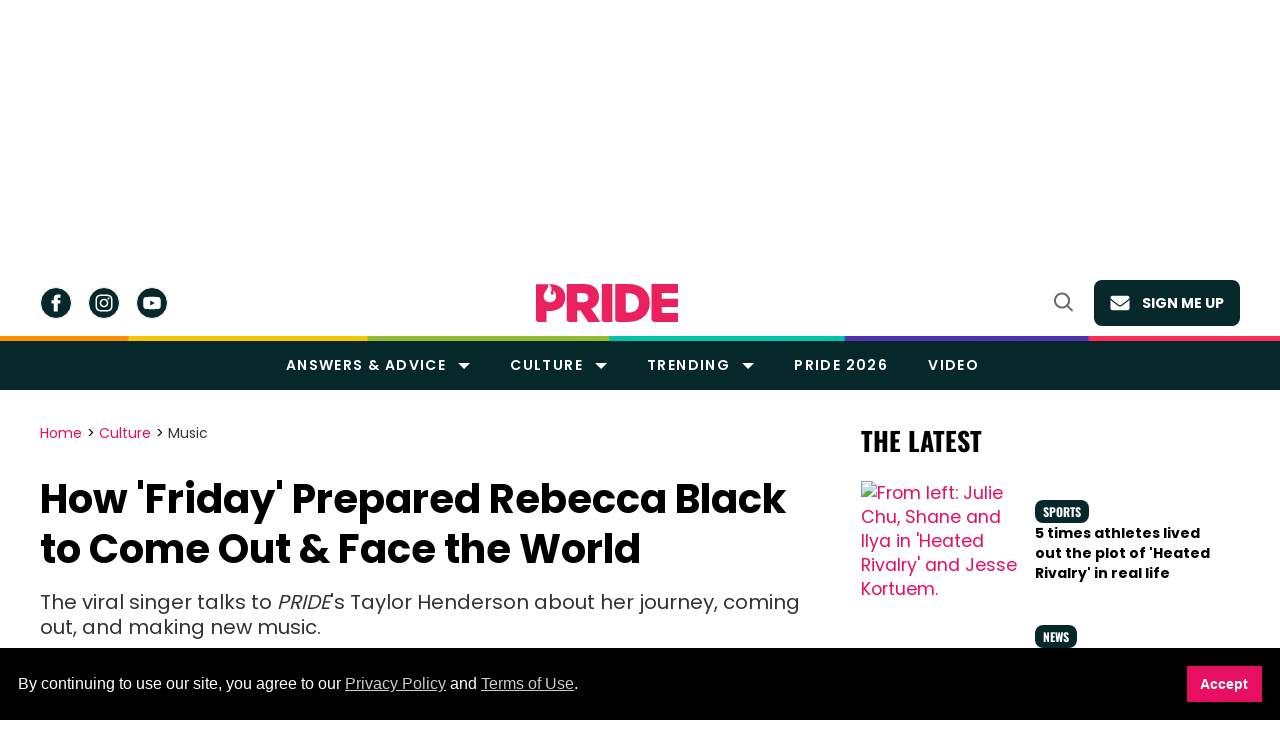

--- FILE ---
content_type: text/html; charset=utf-8
request_url: https://www.pride.com/music/2020/4/24/how-friday-prepared-rebecca-black-come-out-face-world
body_size: 138016
content:
<!DOCTYPE html><!-- Powered by RebelMouse. https://www.rebelmouse.com --><html lang="en"><head prefix="og: https://ogp.me/ns# article: https://ogp.me/ns/article#"><script type="application/ld+json">{"@context":"https://schema.org","@type":"BreadcrumbList","itemListElement":[{"@type":"ListItem","id":"https://www.pride.com/","item":"https://www.pride.com/","name":"Home","position":1},{"@type":"ListItem","id":"https://www.pride.com/culture/","item":"https://www.pride.com/culture/","name":"Culture","position":2},{"@type":"ListItem","id":"https://www.pride.com/culture/music/","item":"https://www.pride.com/culture/music/","name":"Music","position":3}]}</script><script type="application/ld+json">{"@context":"https://schema.org","@type":"NewsArticle","articleSection":"Music","author":{"@type":"Person","description":"Taylor Henderson is a PRIDE.com contributor. This proud Texas Bama studied Media Production/Studies and Sociology at The University of Texas at Austin, where he developed his passions for pop culture, writing, and videography. He's absolutely obsessed with Beyoncé, mangoes, and cheesy YA novels that allow him to vicariously experience the teen years he spent in the closet. He's also writing one!","identifier":"25329134","image":{"@type":"ImageObject","url":"https://www.pride.com/media-library/eyJhbGciOiJIUzI1NiIsInR5cCI6IkpXVCJ9.eyJpbWFnZSI6Imh0dHBzOi8vYXNzZXRzLnJibC5tcy8zMTI5NTkxMy9vcmlnaW4uanBnIiwiZXhwaXJlc19hdCI6MTgxMDk3MDU1M30.fYMzljNwbAT424wUEDEb3fQDZ3P2XWg19rQ3gO4lYQw/image.jpg?width=210"},"name":"Taylor Henderson","url":"https://www.pride.com/authors/taylor-henderson"},"dateModified":"2022-12-09T14:12:14Z","datePublished":"2020-04-24T18:20:00Z","description":"The viral singer talks to PRIDE&#39;s Taylor Henderson about her journey, coming out, and making new music.","headline":"How 'Friday' Prepared Rebecca Black to Come Out & Face the World","image":[{"@type":"ImageObject","height":1200,"url":"https://www.pride.com/media-library/image.jpg?id=31071793&width=1200&height=1200&coordinates=164%2C0%2C164%2C0","width":1200},{"@type":"ImageObject","height":700,"url":"https://www.pride.com/media-library/image.jpg?id=31071793&width=1245&height=700&coordinates=0%2C0%2C0%2C1","width":1245},{"@type":"ImageObject","height":1500,"url":"https://www.pride.com/media-library/image.jpg?id=31071793&width=2000&height=1500&coordinates=93%2C0%2C94%2C0","width":2000}],"keywords":[],"mainEntityOfPage":{"@id":"https://www.pride.com/music/2020/4/24/how-friday-prepared-rebecca-black-come-out-face-world","@type":"WebPage"},"publisher":{"@type":"Organization","logo":{"@type":"ImageObject","url":"https://www.pride.com/media-library/eyJhbGciOiJIUzI1NiIsInR5cCI6IkpXVCJ9.eyJpbWFnZSI6Imh0dHBzOi8vYXNzZXRzLnJibC5tcy8zMTQxMDUxNC9vcmlnaW4uanBnIiwiZXhwaXJlc19hdCI6MTgxNjUxNjgyM30.L3RxmPKrWGnwJ3ChB-BCJhyPaaeNGuyzciLctnxjXe8/image.jpg?width=210"},"name":"Gay Pride - LGBT and Queer Voices"},"thumbnailUrl":"https://www.pride.com/media-library/image.jpg?id=31071793&width=1200&height=600&coordinates=0%2C23%2C0%2C24","url":"https://www.pride.com/music/2020/4/24/how-friday-prepared-rebecca-black-come-out-face-world","video":[]}</script><meta charset="utf-8"/><meta name="google-site-verification" content="3eGBK10xMmC5UR_UvpVnRAxzXkt27NM2sUFXD_VlCWU"/><script type="text/javascript" class="rm-i-script">
window._rmInpZillaSafeSelectorList = [
    "A.gdpr-cookie-accept",
    "BUTTON.newsletter-close",
    "DIV.gdpr-cookie-wrapper"
];
</script><link rel="preload" as="font" href="https://fonts.gstatic.com/s/poppins/v20/pxiEyp8kv8JHgFVrJJfecnFHGPc.woff2" type="font/woff2" crossorigin=""/><link rel="preload" as="font" href="https://fonts.gstatic.com/s/poppins/v21/pxiByp8kv8JHgFVrLCz7Z1xlFd2JQEk.woff2" type="font/woff2" crossorigin=""/><link rel="preload" as="font" href="https://fonts.gstatic.com/s/poppins/v20/pxiByp8kv8JHgFVrLEj6Z1xlFd2JQEk.woff2" type="font/woff2" crossorigin=""/><link rel="preload" as="font" href="https://fonts.gstatic.com/s/poppins/v21/pxiByp8kv8JHgFVrLGT9Z1xlFd2JQEk.woff2" type="font/woff2" crossorigin=""/><link rel="preload" as="font" href="https://fonts.gstatic.com/s/merriweather/v30/u-440qyriQwlOrhSvowK_l5-fCZMdeX3rg.woff2" type="font/woff2" crossorigin=""/><link rel="preload" as="font" href="https://fonts.gstatic.com/s/oswald/v53/TK3_WkUHHAIjg75cFRf3bXL8LICs1xZosUZiZQ.woff2" type="font/woff2" crossorigin=""/><link rel="preload" as="font" href="https://fonts.gstatic.com/s/roboto/v47/KFOMCnqEu92Fr1ME7kSn66aGLdTylUAMQXC89YmC2DPNWubEbVmaiArmlw.woff2" type="font/woff2" crossorigin=""/><!-- adGrid Ad Begin Header Tag --><script async="async" src="https://console.adgrid.io/adgrid-build/pride-com/revenue-grid.js"></script><!-- adGrid Ad End Header Tag --><meta name="robots" content="max-image-preview:large"/><link rel="preload" imagesrcset="https://www.pride.com/media-library/image.jpg?id=31071793&width=1245&height=700&quality=65&coordinates=0%2C0%2C0%2C1 3x, https://www.pride.com/media-library/image.jpg?id=31071793&width=1245&height=700&quality=65&coordinates=0%2C0%2C0%2C1 2x, https://www.pride.com/media-library/image.jpg?id=31071793&width=1245&height=700&quality=65&coordinates=0%2C0%2C0%2C1 1x" as="image" fetchpriority="high"/><link rel="canonical" href="https://www.pride.com/music/2020/4/24/how-friday-prepared-rebecca-black-come-out-face-world"/><meta property="fb:app_id" content="778154423488871"/><meta name="twitter:site" content="@@pride_site"/><meta name="twitter:site:id" content="16616067"/><meta property="og:type" content="article"/><meta property="article:section" content="Music"/><meta property="og:url" content="https://www.pride.com/music/2020/4/24/how-friday-prepared-rebecca-black-come-out-face-world"/><meta property="og:site_name" content="Gay Pride - LGBT and Queer Voices"/><meta property="og:image" content="https://www.pride.com/media-library/image.jpg?id=31071793&width=1200&height=600&coordinates=0%2C23%2C0%2C24"/><meta property="og:image:width" content="1200"/><meta property="og:image:height" content="600"/><meta property="og:title" content="How &#39;Friday&#39; Prepared Rebecca Black to Come Out & Face the World"/><meta property="og:description" content="The viral singer talks to PRIDE&#39;s Taylor Henderson about her journey, coming out, and making new music."/><meta name="description" content="The viral singer talks to PRIDE&#39;s Taylor Henderson about her journey, coming out, and making new music."/><meta name="referrer" content="always"/><meta name="twitter:card" content="summary_large_image"/><meta name="twitter:image" content="https://www.pride.com/media-library/image.jpg?id=31071793&width=1200&height=600&coordinates=0%2C23%2C0%2C24"/><link rel="preconnect" href="https://assets.rebelmouse.io/" crossorigin="anonymous"/><link rel="preconnect" href="https://user-stats.rbl.ms/" crossorigin="anonymous"/><link rel="preconnect" href="https://pages-stats.rbl.ms/" crossorigin="anonymous"/><!--link rel="preload" href="https://static.rbl.ms/static/fonts/fontawesome/fontawesome-mini.woff" as="font" type="font/woff2" crossorigin--><script type="text/javascript" class="rm-i-script">navigator.userAgent.includes("Chrome")&&function(e,t,n,r,i,o,a,u,c,s,p,l,f,v,d){var m,h,g,y,E=["click","contextmenu","dblclick","gotpointercapture","keydown","keypress","keyup","lostpointercapture","mousedown","mouseup","pointercancel","pointerdown","pointerenter","pointerleave","pointerover","pointerup","touchcancel","touchend","touchstart"],w=["scroll","wheel","mousemove","pointermove","touchmove"],P=new c,I=new c,L=new c,T="_rmStopped",S="rmInpZillaSafe",k="_rmImmediatelyStopped",_=e.setTimeout,b=e.clearTimeout,A=a.prototype,B=s&&"scheduling"in s&&"isInputPending"in s.scheduling;function C(e){return e&&e.canceled?Promise.resolve():(t=(e||{}).space||0,new Promise((function(e){t>0?_(e,0):d(e)}))).then((function(){if(B&&s.scheduling.isInputPending({includeContinuous:!0}))return C(e)}));var t}function Z(e){return e&&(e instanceof n||"function"==typeof e)}function x(e){return e&&"handleEvent"in e}function H(e){return"dataset"in e&&e.dataset.inpZillaSkip}function M(e,t,n,r,i,o){if(!(n[k]||r===u&&n[T]&&t!==n.target)){var a,c={get:(a={target:i,currentTarget:o},function(e,t,n){if(t in a)return a[t];var r=p.get(e,t);return Z(r)?function(){return p.apply(r,e,arguments)}:r}),set:p.set},s=new Proxy(n,c);try{x(e)?e.handleEvent.call(e,s):e.call(t,s)}catch(e){v(e)}}}function O(e){return function(t){var n=this,r=t.eventPhase,i=t.currentTarget,o=t.target;if(H(n))M(e,n,t,r,o,i);else{var a={canceled:!1,space:50};L.has(e)&&(L.get(e).canceled=!0),L.set(e,a),C(a).then((function(){a.canceled||(L.delete(e),M(e,n,t,r,o,i))}))}}}function j(e){return f.length>0&&e instanceof r&&e.dataset}function q(e){var t=!!f.some((function(t){return e.closest(t)}));e.dataset[S]=t?1:0}function F(e){return!!j(e)&&(S in e.dataset||q(e),1==e.dataset[S])}function G(e,t){var n=function(e,t){return!function(e,t){return!function(e){return e&&e.passive}(t)&&function(e){var t=e;return x(e)&&(t=e.handleEvent),!!(t&&t.length>0)}(e)}(e,t)}(e,t);return function(t){var r=this,i=t.eventPhase,o=t.currentTarget,u=t.target,c=t.timeStamp,s=new a("rm").timeStamp-c;function p(){M(e,r,t,i,u,o)}var l=!t.cancelable,f=!H(r),v=s>=20||n||l||function(e){return F(e.target)||F(e.currentTarget)}(t);f&&v?C().then(p):p()}}function N(e,t,n,r){if(!e.has(t)){var i=n(t,r);e.set(t,i)}return e.get(t)}function R(e){E.forEach((function(t){var n="on"+t;Object.defineProperty(e,n,{set:function(e){var n=this,r="__rmInpOn"+t;n[r]&&n.removeEventListener(t,n[r],{passive:!0}),n[r]=e,n.addEventListener(t,e,{passive:!0})}})}))}function U(e,t){return function(){this[e]=!0,t.apply(this,arguments)}}function z(){return!0}e.addEventListener("pointerup",z,{passive:!0}),e.addEventListener("pointerdown",z,{passive:!0}),(m=i.prototype).addEventListener=(h=m.addEventListener,function(t,n,r){var i=this||e;j(i)&&q(i);var o=n;n&&(o=w.includes(t)?N(I,n,O,r):N(P,n,G,r));var a=l.from(arguments);return a[1]=o,h.apply(i,a)}),m.removeEventListener=function(t){return function(n,r){var i,o=this||e,a=r;r&&(w.includes(n)&&I.has(r)?i=I:P.has(r)&&(i=P),i&&(a=i.get(r),i.delete(r)));var u=l.from(arguments);return u[1]=a,t.apply(o,u)}}(m.removeEventListener),R(e),R(t),R(o.prototype),g=A.stopPropagation,y=A.stopImmediatePropagation,A.stopPropagation=U(T,g),A.stopImmediatePropagation=U(k,y),function(){var t=new c;function n(e){return t.has(e)&&t.set(e,!0),b(e)}e.setTimeout=function(n,r){var i=this,o=l.from(arguments).splice(2);if(!Z(n))return _.apply(e,arguments);function a(){t.get(u)||n.apply(i,o),t.delete(u)}var u=_((function(){C().then(a).catch(v)}),r);return t.set(u,!1),u},e.setInterval=function(e,n){var r=this,i=l.from(arguments).splice(2);function o(){t.get(c)||e.apply(r,i)}function a(){return _(u,n)}function u(){t.get(c)?t.delete(c):C().then(o).catch(v).finally(a)}var c=a();return t.set(c,!1),c},e.clearInterval=n,e.clearTimeout=n}()}(window,document,Function,Element,EventTarget,HTMLElement,Event,Event.BUBBLING_PHASE,Map,navigator,Reflect,Array,window._rmInpZillaSafeSelectorList||[],console.error,requestIdleCallback);</script><script class="rm-i-script">window.REBELMOUSE_BOOTSTRAP_DATA = {"isUserLoggedIn": false, "site": {"id": 25299530, "isCommunitySite": false}, "runner": {"id": 25299530}, "post": {"id": 2658005357, "sections": [0, 575562091, 575562224, 575561969, 575562002, 575562131, 575562228, 575562352, 571401745, 575562169, 575561947, 573832797, 575562078], "shareUrl": "https%3A%2F%2Fwww.pride.com%2Fmusic%2F2020%2F4%2F24%2Fhow-friday-prepared-rebecca-black-come-out-face-world", "status": 0, "tags": []}, "path": "/music/2020/4/24/how-friday-prepared-rebecca-black-come-out-face-world", "pathParams": {}, "resourceId": "pp_2658005357", "fbId": "778154423488871", "fbAppVersion": "v2.5", "clientGaId": "UA-4789315-22", "messageBusUri": "wss://messages.rebelmouse.io", "section": {"id": null}, "tag": {"slug": null, "isSection": false}, "fullBootstrapUrl": "/res/bootstrap/data.js?site_id=25299530\u0026resource_id=pp_2658005357\u0026path_params=%7B%7D\u0026override_device=desktop\u0026post_id=2658005357", "whitelabel_menu": {}, "useRiver": false, "engine": {"recaptchaSiteKey": null, "lazyLoadShortcodeImages": true, "backButtonGoToPage": true, "changeParticleUrlScroll": true, "countKeepReadingAsPageview": true, "defaultVideoPlayer": "", "theoPlayerLibraryLocation": "", "trackPageViewOnParticleUrlScroll": false, "webVitalsSampleRate": 100, "overrideDevicePixelRatio": null, "image_quality_level": 65, "sendEventsToCurrentDomain": false, "enableLoggedOutUserTracking": false, "useSmartLinks2": true}};
    </script><script class="rm-i-script">window.REBELMOUSE_BASE_ASSETS_URL = "https://www.pride.com/static/dist/social-ux/";
        window.REBELMOUSE_BASE_SSL_DOMAIN = "https://www.pride.com";
        window.REBELMOUSE_TASKS_QUEUE = [];
        window.REBELMOUSE_LOW_TASKS_QUEUE = [];
        window.REBELMOUSE_LOWEST_TASKS_QUEUE = [];
        window.REBELMOUSE_ACTIVE_TASKS_QUEUE = [];
        window.REBELMOUSE_STDLIB = {};
        window.RM_OVERRIDES = {};
        window.RM_AD_LOADER = [];
    </script><script src="https://www.pride.com/static/dist/social-ux/main.36c3749fa49db81ecd4f.bundle.mjs" class="rm-i-script" type="module" async="async" data-js-app="true" data-src-host="https://www.pride.com" data-src-file="main.mjs"></script><script src="https://www.pride.com/static/dist/social-ux/main.d0b30db35abc6251a38d.bundle.js" class="rm-i-script" nomodule="nomodule" defer="defer" data-js-app="true" data-src-host="https://www.pride.com" data-src-file="main.js"></script><script src="https://www.pride.com/static/dist/social-ux/runtime.5f2854bedb02943ff2a5.bundle.mjs" class="rm-i-script" type="module" async="async" data-js-app="true" data-src-host="https://www.pride.com" data-src-file="runtime.mjs"></script><script src="https://www.pride.com/static/dist/social-ux/runtime.5fe7c9a46d72403f8fd3.bundle.js" class="rm-i-script" nomodule="nomodule" defer="defer" data-js-app="true" data-src-host="https://www.pride.com" data-src-file="runtime.js"></script><!-- we collected enough need to fix it first before turn in back on--><!--script src="//cdn.ravenjs.com/3.16.0/raven.min.js" crossorigin="anonymous"></script--><!--script type="text/javascript">
        Raven.config('https://6b64f5cc8af542cbb920e0238864390a@sentry.io/147999').install();
    </script--><link rel="manifest" href="/manifest.json"/><meta name="theme-color" content="#647187"/><script class="rm-i-script">
        if ('serviceWorker' in navigator) {
          window.addEventListener('load', function() {
            navigator.serviceWorker.register('/sw.js').then(function(registration) {
              console.log('ServiceWorker registration successful with scope: ', registration.scope);
            }, function(err) {
              console.log('ServiceWorker registration failed: ', err);
            });
          });
        } else {
          console.log('ServiceWorker not enabled');
        }
    </script><script class="rm-i-script">
        // fallback error prone google tag setup
        var googletag = googletag || {};
        googletag.cmd = googletag.cmd || [];
    </script><meta http-equiv="X-UA-Compatible" content="IE=edge"/><link rel="alternate" type="application/rss+xml" title="Gay Pride - LGBT and Queer Voices" href="/feeds/culture/music.rss"/><meta name="viewport" content="width=device-width,initial-scale=1,minimum-scale=1.0"/><!-- TODO: move the default value from here --><meta name="google-site-verification" content="DNoxhcV4SWwIGu5R4t4Utp5YAjm0Xv113EHW1X2LNLQ"/><title>How 'Friday' Prepared Rebecca Black to Come Out & Face the World</title><style class="rm-i-styles">
        article,aside,details,figcaption,figure,footer,header,hgroup,nav,section{display:block;}audio,canvas,video{display:inline-block;}audio:not([controls]){display:none;}[hidden]{display:none;}html{font-size:100%;-webkit-text-size-adjust:100%;-ms-text-size-adjust:100%;}body{margin:0;font-size:1em;line-height:1.4;}body,button,input,select,textarea{font-family:Tahoma,sans-serif;color:#5A5858;}::-moz-selection{background:#145A7C;color:#fff;text-shadow:none;}::selection{background:#145A7C;color:#fff;text-shadow:none;}:focus{outline:5px auto #2684b1;}a:hover,a:active{outline:0;}abbr[title]{border-bottom:1px dotted;}b,strong{font-weight:bold;}blockquote{margin:1em 40px;}dfn{font-style:italic;}hr{display:block;height:1px;border:0;border-top:1px solid #ccc;margin:1em 0;padding:0;}ins{background:#ff9;color:#000;text-decoration:none;}mark{background:#ff0;color:#000;font-style:italic;font-weight:bold;}pre,code,kbd,samp{font-family:monospace,serif;_font-family:'courier new',monospace;font-size:1em;}pre{white-space:pre;white-space:pre-wrap;word-wrap:break-word;}q{quotes:none;}q:before,q:after{content:"";content:none;}small{font-size:85%;}sub,sup{font-size:75%;line-height:0;position:relative;vertical-align:baseline;}sup{top:-0.5em;}sub{bottom:-0.25em;}ul,ol{margin:1em 0;padding:0 0 0 40px;}dd{margin:0 0 0 40px;}nav ul,nav ol{list-style:none;list-style-image:none;margin:0;padding:0;}img{border:0;-ms-interpolation-mode:bicubic;vertical-align:middle;}svg:not(:root){overflow:hidden;}figure{margin:0;}form{margin:0;}fieldset{border:0;margin:0;padding:0;}label{cursor:pointer;}legend{border:0;padding:0;}button,input{line-height:normal;}button,input[type="button"],input[type="reset"],input[type="submit"]{cursor:pointer;-webkit-appearance:button;}input[type="checkbox"],input[type="radio"]{box-sizing:border-box;padding:0;}input[type="search"]{-webkit-appearance:textfield;box-sizing:content-box;}input[type="search"]::-webkit-search-decoration{-webkit-appearance:none;}button::-moz-focus-inner,input::-moz-focus-inner{border:0;padding:0;}textarea{overflow:auto;vertical-align:top;resize:vertical;}input:invalid,textarea:invalid{background-color:#fccfcc;}table{border-collapse:collapse;border-spacing:0;}td{vertical-align:top;}.ir{display:block;border:0;text-indent:-999em;overflow:hidden;background-color:transparent;background-repeat:no-repeat;text-align:left;direction:ltr;}.ir br{display:none;}.hidden{display:none !important;visibility:hidden;}.visuallyhidden{border:0;clip:rect(0 0 0 0);height:1px;margin:-1px;overflow:hidden;padding:0;position:absolute;width:1px;}.visuallyhidden.focusable:active,.visuallyhidden.focusable:focus{clip:auto;height:auto;margin:0;overflow:visible;position:static;width:auto;}.invisible{visibility:hidden;}.clearfix:before,.clearfix:after{content:"";display:table;}.clearfix:after{clear:both;}.clearfix{zoom:1;}.zindex20{z-index:20;}.zindex30{z-index:30;}.zindex40{z-index:40;}.zindex50{z-index:50;}html{font-size:11px;font-family:Helvetica;line-height:1.4;color:#1f1f1f;font-weight:normal;}body,button,input,select,textarea{font-family:Helvetica;color:#1f1f1f;}.col,body{font-size:1.6rem;line-height:1.4;}a{color:rgba(66, 103, 178, 1);text-decoration:none;}a:hover{color:rgba(31, 31, 31, 1);text-decoration:none;}.with-primary-color{color:rgba(66, 103, 178, 1);}.with-primary-color:hover{color:rgba(31, 31, 31, 1);}.js-tab,.js-keep-reading,.js-toggle{cursor:pointer;}.noselect{-webkit-touch-callout:none;-webkit-user-select:none;-khtml-user-select:none;-moz-user-select:none;-ms-user-select:none;user-select:none;}.tabs__tab{display:inline-block;padding:10px;}.tabs__tab-content{display:none;}.tabs__tab-content.active{display:block;}button:focus,input[type="text"],input[type="email"]{outline:0;}audio,canvas,iframe,img,svg,video{vertical-align:middle;max-width:100%;}textarea{resize:vertical;}.main{background-color:rgba(245, 245, 245, 1);position:relative;overflow:hidden;}.valign-wrapper{display:-webkit-flex;display:-ms-flexbox;display:flex;-webkit-align-items:center;-ms-flex-align:center;align-items:center;}.valign-wrapper .valign{display:block;}#notification{position:fixed;}.article-module__controls-placeholder{position:absolute;}.display-block{display:block;}.cover-all{position:absolute;width:100%;height:100%;}.full-width{width:100%;}.fa{font-family:FontAwesome,"fontawesome-mini" !important;}.fa.fa-instagram{font-size:1.15em;}.fa-googleplus:before{content:"\f0d5";}.post-partial,.overflow-visible{overflow:visible !important;}.attribute-data{margin:0 10px 10px 0;padding:5px 10px;background-color:rgba(66, 103, 178, 1);color:white;border-radius:3px;margin-bottom:10px;display:inline-block;}.attribute-data[value=""]{display:none;}.badge{display:inline-block;overflow:hidden;}.badge-image{border-radius:100%;}.js-expandable.expanded .js-expand,.js-expandable:not(.expanded) .js-contract{display:none;}.js-scroll-trigger{display:block;width:100%;}.sticky-target:not(.legacy){position:fixed;opacity:0;top:0;will-change:transform;transform:translate3d(0px,0px,0px);}.sticky-target.legacy{position:relative;}.sticky-target.legacy.sticky-active{position:fixed;}.color-inherit:hover,.color-inherit{color:inherit;}.js-appear-on-expand{transition:all 350ms;height:0;overflow:hidden;opacity:0;}.content-container{display:none;}.expanded .content-container{display:block;}.expanded .js-appear-on-expand{opacity:1;height:auto;}.logged-out-user .js-appear-on-expand{height:0;opacity:0;}.h1,.h2{margin:0;padding:0;font-size:1em;font-weight:normal;}.lazyload-placeholder{display:none;position:absolute;text-align:center;background:rgba(0,0,0,0.1);top:0;bottom:0;left:0;right:0;}div[runner-lazy-loading] .lazyload-placeholder,iframe[runner-lazy-loading] + .lazyload-placeholder{display:block;}.abs-pos-center{position:absolute;top:0;bottom:0;left:0;right:0;margin:auto;}.relative{position:relative;}.runner-spinner{position:absolute;top:0;bottom:0;left:0;right:0;margin:auto;width:50px;}.runner-spinner:before{content:"";display:block;padding-top:100%;}.rm-non-critical-loaded .runner-spinner-circular{animation:rotate 2s linear infinite;height:100%;transform-origin:center center;width:100%;position:absolute;top:0;bottom:0;left:0;right:0;margin:auto;}.position-relative{position:relative;}.collection-button{display:inline-block;}.rm-non-critical-loaded .runner-spinner-path{stroke-dasharray:1,200;stroke-dashoffset:0;animation:dash 1.5s ease-in-out infinite,color 6s ease-in-out infinite;stroke-linecap:round;}.pagination-container .pagination-wrapper{display:flex;align-items:center;}.pagination-container .pagination-wrapper a{color:rgba(59,141,242,1);margin:0 5px;}@keyframes rotate{100%{transform:rotate(360deg);}}@keyframes dash{0%{stroke-dasharray:1,200;stroke-dashoffset:0;}50%{stroke-dasharray:89,200;stroke-dashoffset:-35px;}100%{stroke-dasharray:89,200;stroke-dashoffset:-124px;}}@keyframes color{100%,0%{stroke:rgba(255,255,255,1);}40%{stroke:rgba(255,255,255,0.6);}66%{stroke:rgba(255,255,255,0.9);}80%,90%{stroke:rgba(255,255,255,0.7);}}.js-section-loader-feature-container > .slick-list > .slick-track > .slick-slide:not(.slick-active){height:0;visibility:hidden;}.rebellt-item-media-container .instagram-media{margin-left:auto !important;margin-right:auto !important;}.js-hidden-panel{position:fixed;top:0;left:0;right:0;transition:all 300ms;z-index:10;}.js-hidden-panel.active{transform:translate3d(0,-100%,0);}.content{margin-left:auto;margin-right:auto;max-width:1100px;width:90%;}.ad-tag{text-align:center;}.ad-tag__inner{display:inline-block;}.content .ad-tag{margin-left:-5%;margin-right:-5%;}@media (min-width:768px){.content .ad-tag{margin-left:auto;margin-right:auto;}}.user-prefs{display:none;}.no-mb:not(:last-child){margin-bottom:0;}.no-mt:not(:first-child){margin-top:0;}.sm-mt-0:not(:empty):before,.sm-mt-1:not(:empty):before,.sm-mt-2:not(:empty):before,.sm-mb-0:not(:empty):after,.sm-mb-1:not(:empty):after,.sm-mb-2:not(:empty):after,.md-mt-0:not(:empty):before,.md-mt-1:not(:empty):before,.md-mt-2:not(:empty):before,.md-mb-0:not(:empty):after,.md-mb-1:not(:empty):after,.md-mb-2:not(:empty):after,.lg-mt-0:not(:empty):before,.lg-mt-1:not(:empty):before,.lg-mt-2:not(:empty):before,.lg-mb-0:not(:empty):after,.lg-mb-1:not(:empty):after,.lg-mb-2:not(:empty):after{content:'';display:block;overflow:hidden;}.sm-mt-0:not(:empty):before{margin-bottom:0;}.sm-mt-0 > *{margin-top:0;}.sm-mt-1:not(:empty):before{margin-bottom:-10px;}.sm-mt-1 > *{margin-top:10px;}.sm-mt-2:not(:empty):before{margin-bottom:-20px;}.sm-mt-2 > *{margin-top:20px;}.sm-mb-0:not(:empty):after{margin-top:0;}.sm-mb-0 > *{margin-bottom:0;}.sm-mb-1:not(:empty):after{margin-top:-10px;}.sm-mb-1 > *{margin-bottom:10px;}.sm-mb-2:not(:empty):after{margin-top:-20px;}.sm-mb-2 > *{margin-bottom:20px;}@media (min-width:768px){.md-mt-0:not(:empty):before{margin-bottom:0;}.md-mt-0 > *{margin-top:0;}.md-mt-1:not(:empty):before{margin-bottom:-10px;}.md-mt-1 > *{margin-top:10px;}.md-mt-2:not(:empty):before{margin-bottom:-20px;}.md-mt-2 > *{margin-top:20px;}.md-mb-0:not(:empty):after{margin-top:0;}.md-mb-0 > *{margin-bottom:0;}.md-mb-1:not(:empty):after{margin-top:-10px;}.md-mb-1 > *{margin-bottom:10px;}.md-mb-2:not(:empty):after{margin-top:-20px;}.md-mb-2 > *{margin-bottom:20px;}}@media (min-width:1024px){.lg-mt-0:not(:empty):before{margin-bottom:0;}.lg-mt-0 > *{margin-top:0;}.lg-mt-1:not(:empty):before{margin-bottom:-10px;}.lg-mt-1 > *{margin-top:10px;}.lg-mt-2:not(:empty):before{margin-bottom:-20px;}.lg-mt-2 > *{margin-top:20px;}.lg-mb-0:not(:empty):after{margin-top:0;}.lg-mb-0 > *{margin-bottom:0;}.lg-mb-1:not(:empty):after{margin-top:-10px;}.lg-mb-1 > *{margin-bottom:10px;}.lg-mb-2:not(:empty):after{margin-top:-20px;}.lg-mb-2 > *{margin-bottom:20px;}}.sm-cp-0{padding:0;}.sm-cp-1{padding:10px;}.sm-cp-2{padding:20px;}@media (min-width:768px){.md-cp-0{padding:0;}.md-cp-1{padding:10px;}.md-cp-2{padding:20px;}}@media (min-width:1024px){.lg-cp-0{padding:0;}.lg-cp-1{padding:10px;}.lg-cp-2{padding:20px;}}.mb-2 > *{margin-bottom:20px;}.mb-2 > :last-child{margin-bottom:0;}.v-sep > *{margin-bottom:20px;}@media (min-width:768px){.v-sep > *{margin-bottom:40px;}}.v-sep > *:last-child{margin-bottom:0;}@media only screen and (max-width:767px){.hide-mobile{display:none !important;}}@media only screen and (max-width:1023px){.hide-tablet-and-mobile{display:none !important;}}@media only screen and (min-width:768px){.hide-tablet-and-desktop{display:none !important;}}@media only screen and (min-width:768px) and (max-width:1023px){.hide-tablet{display:none !important;}}@media only screen and (min-width:1024px){.hide-desktop{display:none !important;}}.row.px10{margin-left:-10px;margin-right:-10px;}.row.px10 > .col{padding-left:10px;padding-right:10px;}.row.px20{margin-left:-20px;margin-right:-20px;}.row.px20 > .col{padding-left:20px;padding-right:20px;}.row{margin-left:auto;margin-right:auto;overflow:hidden;}.row:after{content:'';display:table;clear:both;}.row:not(:empty){margin-bottom:-20px;}.col{margin-bottom:20px;}@media (min-width:768px){.col{margin-bottom:40px;}.row:not(:empty){margin-bottom:-40px;}}.row .col{float:left;box-sizing:border-box;}.row .col.pull-right{float:right;}.row .col.s1{width:8.3333333333%;}.row .col.s2{width:16.6666666667%;}.row .col.s3{width:25%;}.row .col.s4{width:33.3333333333%;}.row .col.s5{width:41.6666666667%;}.row .col.s6{width:50%;}.row .col.s7{width:58.3333333333%;}.row .col.s8{width:66.6666666667%;}.row .col.s9{width:75%;}.row .col.s10{width:83.3333333333%;}.row .col.s11{width:91.6666666667%;}.row .col.s12{width:100%;}@media only screen and (min-width:768px){.row .col.m1{width:8.3333333333%;}.row .col.m2{width:16.6666666667%;}.row .col.m3{width:25%;}.row .col.m4{width:33.3333333333%;}.row .col.m5{width:41.6666666667%;}.row .col.m6{width:50%;}.row .col.m7{width:58.3333333333%;}.row .col.m8{width:66.6666666667%;}.row .col.m9{width:75%;}.row .col.m10{width:83.3333333333%;}.row .col.m11{width:91.6666666667%;}.row .col.m12{width:100%;}}@media only screen and (min-width:1024px){.row .col.l1{width:8.3333333333%;}.row .col.l2{width:16.6666666667%;}.row .col.l3{width:25%;}.row .col.l4{width:33.3333333333%;}.row .col.l5{width:41.6666666667%;}.row .col.l6{width:50%;}.row .col.l7{width:58.3333333333%;}.row .col.l8{width:66.6666666667%;}.row .col.l9{width:75%;}.row .col.l10{width:83.3333333333%;}.row .col.l11{width:91.6666666667%;}.row .col.l12{width:100%;}}.widget{position:relative;box-sizing:border-box;}.widget:hover .widget__headline a{color:rgba(31, 31, 31, 1);}.widget__headline{font-family:Helvetica;color:#1f1f1f;cursor:pointer;}.widget__headline-text{font-family:inherit;color:inherit;word-break:break-word;}.widget__section-text{display:block;}.image,.widget__image{background-position:center;background-repeat:no-repeat;background-size:cover;display:block;z-index:0;}.widget__play{position:absolute;width:100%;height:100%;text-align:center;}.rm-widget-image-holder{position:relative;}.rm-video-holder{position:absolute;width:100%;height:100%;top:0;left:0;}.rm-zindex-hidden{display:none;z-index:-1;}.rm-widget-image-holder .widget__play{top:0;left:0;}.image.no-image{background-color:#e4e4e4;}.widget__video{position:relative;}.widget__video .rm-scrop-spacer{padding-bottom:56.25%;}.widget__video.rm-video-tiktok{max-width:605px;}.widget__video video,.widget__video iframe{position:absolute;top:0;left:0;height:100%;}.widget__product-vendor{font-size:1.5em;line-height:1.5;margin:25px 0;}.widget__product-buy-link{margin:15px 0;}.widget__product-buy-link-btn{background-color:#000;color:#fff;display:inline-block;font-size:1.6rem;line-height:1em;padding:1.25rem;font-weight:700;}.widget__product-buy-btn:hover{color:#fff;}.widget__product-price{font-size:1.5em;line-height:1.5;margin:25px 0;}.widget__product-compare-at-price{text-decoration:line-through;}.rebellt-item.is--mobile,.rebellt-item.is--tablet{margin-bottom:0.85em;}.rebellt-item.show_columns_on_mobile.col2,.rebellt-item.show_columns_on_mobile.col3{display:inline-block;vertical-align:top;}.rebellt-item.show_columns_on_mobile.col2{width:48%;}.rebellt-item.show_columns_on_mobile.col3{width:32%;}@media only screen and (min-width:768px){.rebellt-item.col2:not(.show_columns_on_mobile),.rebellt-item.col3:not(.show_columns_on_mobile){display:inline-block;vertical-align:top;}.rebellt-item.col2:not(.show_columns_on_mobile){width:48%;}.rebellt-item.col3:not(.show_columns_on_mobile){width:32%;}}.rebellt-item.parallax{background-size:cover;background-attachment:fixed;position:relative;left:calc(-50vw + 50%);width:100vw;min-height:100vh;padding:0 20%;box-sizing:border-box;max-width:inherit;text-align:center;z-index:3;}.rebellt-item.parallax.is--mobile{background-position:center;margin-bottom:0;padding:0 15%;}.rebellt-item.parallax.has-description:before,.rebellt-item.parallax.has-description:after{content:"";display:block;padding-bottom:100%;}.rebellt-item.parallax.has-description.is--mobile:before,.rebellt-item.parallax.has-description.is--mobile:after{padding-bottom:90vh;}.rebellt-item.parallax h3,.rebellt-item.parallax p{color:white;text-shadow:1px 0 #000;}.rebellt-item.parallax.is--mobile p{font-size:18px;font-weight:400;}.rebellt-ecommerce h3{font-size:1.8em;margin-bottom:15px;}.rebellt-ecommerce--vendor{font-size:1.5em;line-height:1.5;margin:25px 0;}.rebellt-ecommerce--price{font-size:1.5em;line-height:1.5;margin:25px 0;}.rebellt-ecommerce--compare-at-price{text-decoration:line-through;}.rebellt-ecommerce--buy{margin:15px 0;}.rebellt-ecommerce--btn{background-color:#000;color:#fff;display:inline-block;font-size:1.6rem;line-height:1em;padding:1.25rem;font-weight:700;}.rebellt-ecommerce--btn:hover{color:#fff;}.rebelbar.skin-simple{height:50px;line-height:50px;color:#1f1f1f;font-size:1.2rem;border-left:none;border-right:none;background-color:#fff;}.rebelbar.skin-simple .rebelbar__inner{position:relative;height:100%;margin:0 auto;padding:0 20px;max-width:1300px;}.rebelbar.skin-simple .logo{float:left;}.rebelbar.skin-simple .logo__image{max-height:50px;max-width:190px;}.rebelbar--fake.skin-simple{position:relative;border-color:#fff;}.rebelbar--fixed.skin-simple{position:absolute;width:100%;z-index:3;}.with-fixed-header .rebelbar--fixed.skin-simple{position:fixed;top:0;}.rebelbar.skin-simple .rebelbar__menu-toggle{position:relative;cursor:pointer;float:left;text-align:center;font-size:0;width:50px;margin-left:-15px;height:100%;color:#1f1f1f;}.rebelbar.skin-simple i{vertical-align:middle;display:inline-block;font-size:20px;}.rebelbar.skin-simple .rebelbar__menu-toggle:hover{color:rgba(31, 31, 31, 1);}.rebelbar.skin-simple .rebelbar__section-links{display:none;padding:0 100px 0 40px;overflow:hidden;height:100%;}.rebelbar.skin-simple .rebelbar__section-list{margin:0 -15px;height:100%;}.rebelbar.skin-simple .rebelbar__section-links li{display:inline-block;padding:0 15px;text-align:left;}.rebelbar.skin-simple .rebelbar__section-link{color:#1f1f1f;display:block;font-size:1.8rem;font-weight:400;text-decoration:none;}.rebelbar.skin-simple .rebelbar__section-link:hover{color:rgba(31, 31, 31, 1);}.rebelbar.skin-simple .rebelbar__sharebar.sharebar{display:none;}.rebelbar.skin-simple .rebelbar__section-list.js--active .rebelbar__more-sections-button{visibility:visible;}.rebelbar.skin-simple .rebelbar__more-sections-button{cursor:pointer;visibility:hidden;}.rebelbar.skin-simple #rebelbar__more-sections{visibility:hidden;position:fixed;line-height:70px;left:0;width:100%;background-color:#1f1f1f;}.rebelbar.skin-simple #rebelbar__more-sections a{color:white;}.rebelbar.skin-simple #rebelbar__more-sections.opened{visibility:visible;}@media only screen and (min-width:768px){.rebelbar.skin-simple .rebelbar__menu-toggle{margin-right:15px;}.rebelbar.skin-simple{height:100px;line-height:100px;font-weight:700;}.rebelbar.skin-simple .logo__image{max-width:350px;max-height:100px;}.rebelbar.skin-simple .rebelbar__inner{padding:0 40px;}.rebelbar.skin-simple .rebelbar__sharebar.sharebar{float:left;margin-top:20px;margin-bottom:20px;padding-left:40px;}}@media (min-width:960px){.rebelbar.skin-simple .rebelbar__section-links{display:block;}.with-floating-shares .rebelbar.skin-simple .search-form{display:none;}.with-floating-shares .rebelbar.skin-simple .rebelbar__sharebar.sharebar{display:block;}.with-floating-shares .rebelbar.skin-simple .rebelbar__section-links{display:none;}}.menu-global{display:none;width:100%;position:fixed;z-index:3;color:white;background-color:#1a1a1a;height:100%;font-size:1.8rem;overflow-y:auto;overflow-x:hidden;line-height:1.6em;}@media (min-width:768px){.menu-global{display:block;max-width:320px;top:0;-webkit-transform:translate(-320px,0);transform:translate(-320px,0);transform:translate3d(-320px,0,0);}.menu-global,.all-content-wrapper{transition:transform .2s cubic-bezier(.2,.3,.25,.9);}}.menu-overlay{position:fixed;top:-100%;left:0;height:0;width:100%;cursor:pointer;visibility:hidden;opacity:0;transition:opacity 200ms;}.menu-opened .menu-overlay{visibility:visible;height:100%;z-index:1;opacity:1;top:0;}@media only screen and (min-width:768px){.menu-opened .menu-overlay{z-index:10;background:rgba(255,255,255,.6);}}@media (min-width:960px){.logged-out-user .rebelbar.skin-simple .menu-overlay{display:none;}}@media (min-width:600px){.rm-resized-container-5{width:5%;}.rm-resized-container-10{width:10%;}.rm-resized-container-15{width:15%;}.rm-resized-container-20{width:20%;}.rm-resized-container-25{width:25%;}.rm-resized-container-30{width:30%;}.rm-resized-container-35{width:35%;}.rm-resized-container-40{width:40%;}.rm-resized-container-45{width:45%;}.rm-resized-container-50{width:50%;}.rm-resized-container-55{width:55%;}.rm-resized-container-60{width:60%;}.rm-resized-container-65{width:65%;}.rm-resized-container-70{width:70%;}.rm-resized-container-75{width:75%;}.rm-resized-container-80{width:80%;}.rm-resized-container-85{width:85%;}.rm-resized-container-90{width:90%;}.rm-resized-container-95{width:95%;}.rm-resized-container-100{width:100%;}}.rm-embed-container{position:relative;}.rm-embed-container.rm-embed-instagram{max-width:540px;}.rm-embed-container.rm-embed-tiktok{max-width:572px;min-height:721px;}.rm-embed-container.rm-embed-tiktok blockquote,.rm-embed-twitter blockquote{all:revert;}.rm-embed-container.rm-embed-tiktok blockquote{margin-left:0;margin-right:0;position:relative;}.rm-embed-container.rm-embed-tiktok blockquote,.rm-embed-container.rm-embed-tiktok blockquote > iframe,.rm-embed-container.rm-embed-tiktok blockquote > section{width:100%;min-height:721px;display:block;}.rm-embed-container.rm-embed-tiktok blockquote > section{position:absolute;top:0;left:0;right:0;bottom:0;display:flex;align-items:center;justify-content:center;flex-direction:column;text-align:center;}.rm-embed-container.rm-embed-tiktok blockquote > section:before{content:"";display:block;width:100%;height:300px;border-radius:8px;}.rm-embed-container > .rm-embed,.rm-embed-container > .rm-embed-holder{position:absolute;top:0;left:0;}.rm-embed-holder{display:block;height:100%;width:100%;display:flex;align-items:center;}.rm-embed-container > .rm-embed-spacer{display:block;}.rm-embed-twitter{max-width:550px;margin-top:10px;margin-bottom:10px;}.rm-embed-twitter blockquote{position:relative;height:100%;width:100%;flex-direction:column;display:flex;align-items:center;justify-content:center;flex-direction:column;text-align:center;}.rm-embed-twitter:not(.rm-off) .twitter-tweet{margin:0 !important;}.logo__image,.image-element__img,.rm-lazyloadable-image{max-width:100%;height:auto;}.logo__image,.image-element__img{width:auto;}@media (max-width:768px){.rm-embed-spacer.rm-embed-spacer-desktop{display:none;}}@media (min-width:768px){.rm-embed-spacer.rm-embed-spacer-mobile{display:none;}}.sharebar{margin:0 -4px;padding:0;font-size:0;line-height:0;}.sharebar a{color:#fff;}.sharebar a:hover{text-decoration:none;color:#fff;}.sharebar .share,.sharebar .share-plus{display:inline-block;margin:0 4px;font-size:14px;font-weight:400;padding:0 10px;width:20px;min-width:20px;height:40px;line-height:38px;text-align:center;vertical-align:middle;border-radius:2px;}.sharebar .share-plus i,.sharebar .share i{display:inline-block;vertical-align:middle;}.sharebar .hide-button{display:none;}.sharebar.enable-panel .hide-button{display:inline-block;}.sharebar.enable-panel .share-plus{display:none;}.sharebar.with-first-button-caption:not(.enable-panel) .share:first-child{width:68px;}.sharebar.with-first-button-caption:not(.enable-panel) .share:first-child:after{content:'Share';padding-left:5px;vertical-align:middle;}.sharebar--fixed{display:none;position:fixed;bottom:0;z-index:1;text-align:center;width:100%;left:0;margin:20px auto;}.with-floating-shares .sharebar--fixed{display:block;}.sharebar.fly_shared:not(.enable-panel) .share:nth-child(5){display:none;}.share-media-panel .share-media-panel-pinit{position:absolute;right:0;bottom:0;background-color:transparent;}.share-media-panel-pinit_share{background-image:url('/static/img/whitelabel/runner/spritesheets/pin-it-sprite.png');background-color:#BD081C;background-position:-1px -17px;border-radius:4px;float:right;height:34px;margin:7px;width:60px;background-size:194px auto;}.share-media-panel-pinit_share:hover{opacity:.9;}@media (min-width:768px){.sharebar .share-plus .fa,.sharebar .share .fa{font-size:22px;}.sharebar .share,.sharebar .share-plus{padding:0 15px;width:30px;min-width:30px;height:60px;line-height:60px;margin:0 4px;font-size:16px;}.sharebar.with-first-button-caption:not(.enable-panel) .share:first-child{width:180px;}.sharebar.with-first-button-caption:not(.enable-panel) .share:first-child:after{content:'Share this story';padding-left:10px;vertical-align:middle;text-transform:uppercase;}.share-media-panel-pinit_share{background-position:-60px -23px;height:45px;margin:10px;width:80px;}}.action-btn{display:block;font-size:1.6rem;color:rgba(66, 103, 178, 1);cursor:pointer;border:2px solid rgba(66, 103, 178, 1);border-color:rgba(66, 103, 178, 1);border-radius:2px;line-height:1em;padding:1.6rem;font-weight:700;text-align:center;}.action-btn:hover{color:rgba(31, 31, 31, 1);border:2px solid rgba(31, 31, 31, 1);border-color:rgba(31, 31, 31, 1);}.section-headline__text{font-size:3rem;font-weight:700;line-height:1;}.section-headline__text{color:#1f1f1f;}@media (min-width:768px){.section-headline__text{font-size:3.6rem;}.content__main .section-headline__text{margin-top:-.3rem;margin-bottom:2rem;}}.module-headline__text{font-size:3rem;font-weight:700;color:#909090;}@media (min-width:768px){.module-headline__text{font-size:3.6rem;}}.search-form{position:absolute;top:0;right:20px;z-index:1;}.search-form__text-input{display:none;height:42px;font-size:1.3rem;background-color:#f4f4f4;border:none;color:#8f8f8f;text-indent:10px;padding:0;width:220px;position:absolute;right:-10px;top:0;bottom:0;margin:auto;}.search-form .search-form__submit{display:none;position:relative;border:none;bottom:2px;background-color:transparent;}.search-form__text-input:focus,.search-form__submit:focus{border:0 none;-webkit-box-shadow:none;-moz-box-shadow:none;box-shadow:none;outline:0 none;}.show-search .search-form__close{position:absolute;display:block;top:0;bottom:0;margin:auto;height:1rem;right:-28px;}.search-form__open{vertical-align:middle;bottom:2px;display:inline-block;position:relative;color:#1f1f1f;font-size:1.9rem;}.show-search .search-form__text-input{display:block;}.show-search .search-form__submit{display:inline-block;vertical-align:middle;padding:0;color:#1f1f1f;font-size:1.9rem;}.search-form__close,.show-search .search-form__open{display:none;}.quick-search{display:block;border-bottom:1px solid #d2d2d2;padding:24px 0 28px;margin-bottom:20px;position:relative;}.quick-search__submit{background-color:transparent;border:0;padding:0;margin:0;position:absolute;zoom:.75;color:#000;}.quick-search__input{background-color:transparent;border:0;padding:0;font-size:1.5rem;font-weight:700;line-height:3em;padding-left:40px;width:100%;box-sizing:border-box;}@media (min-width:768px){.search-form{right:40px;}.quick-search{margin-bottom:40px;padding:0 0 20px;}.quick-search__submit{zoom:1;}.quick-search__input{line-height:2.2em;padding-left:60px;}}.search-widget{position:relative;}.search-widget__input,.search-widget__submit{border:none;padding:0;margin:0;color:#1f1f1f;background:transparent;font-size:inherit;line-height:inherit;}.social-links__link{display:inline-block;padding:12px;line-height:0;width:25px;height:25px;border-radius:50%;margin:0 6px;font-size:1.5em;text-align:center;position:relative;vertical-align:middle;color:white;}.social-links__link:hover{color:white;}.social-links__link > span{position:absolute;top:0;left:0;right:0;bottom:0;margin:auto;height:1em;}.article__body{font-family:Helvetica;}.body-description .horizontal-rule{border-top:2px solid #eee;}.article-content blockquote{border-left:5px solid rgba(66, 103, 178, 1);border-left-color:rgba(66, 103, 178, 1);color:#656565;padding:0 0 0 25px;margin:1em 0 1em 25px;}.article__splash-custom{position:relative;}.body hr{display:none;}.article-content .media-caption{color:#9a9a9a;font-size:1.4rem;line-height:2;}.giphy-image{margin-bottom:0;}.article-body a{word-wrap:break-word;}.article-content .giphy-image__credits-wrapper{margin:0;}.article-content .giphy-image__credits{color:#000;font-size:1rem;}.article-content .image-media,.article-content .giphy-image .media-photo-credit{display:block;}.tags{color:rgba(66, 103, 178, 1);margin:0 -5px;}.tags__item{margin:5px;display:inline-block;}.tags .tags__item{line-height:1;}.slideshow .carousel-control{overflow:hidden;}.shortcode-media .media-caption,.shortcode-media .media-photo-credit{display:block;}@media (min-width:768px){.tags{margin:0 -10px;}.tags__item{margin:10px;}.article-content__comments-wrapper{border-bottom:1px solid #d2d2d2;margin-bottom:20px;padding-bottom:40px;}}.subscription-widget{background:rgba(66, 103, 178, 1);padding:30px;}.subscription-widget .module-headline__text{text-align:center;font-size:2rem;font-weight:400;color:#fff;}.subscription-widget .social-links{margin-left:-10px;margin-right:-10px;text-align:center;font-size:0;}.subscription-widget .social-links__link{display:inline-block;vertical-align:middle;width:39px;height:39px;color:#fff;box-sizing:border-box;border-radius:50%;font-size:20px;margin:0 5px;line-height:35px;background:transparent;border:2px solid #fff;border-color:#fff;}.subscription-widget .social-links__link:hover{color:rgba(31, 31, 31, 1);border-color:rgba(31, 31, 31, 1);background:transparent;}.subscription-widget .social-links__link .fa-instagram{margin:5px 0 0 1px;}.subscription-widget__site-links{margin:30px -5px;text-align:center;font-size:.8em;}.subscription-widget__site-link{padding:0 5px;color:inherit;}.newsletter-element__form{text-align:center;position:relative;max-width:500px;margin-left:auto;margin-right:auto;}.newsletter-element__submit,.newsletter-element__input{border:0;padding:10px;font-size:1.6rem;font-weight:500;height:40px;line-height:20px;margin:0;}.newsletter-element__submit{background:#909090;color:#fff;position:absolute;top:0;right:0;}.newsletter-element__submit:hover{opacity:.9;}.newsletter-element__input{background:#f4f4f4;width:100%;color:#8f8f8f;padding-right:96px;box-sizing:border-box;}.gdpr-cookie-wrapper{position:relative;left:0;right:0;padding:.5em;box-sizing:border-box;}.gdpr-cookie-controls{text-align:right;}.runner-authors-list{margin-top:0;margin-bottom:0;padding-left:0;list-style-type:none;}.runner-authors-author-wrapper{display:flex;flex-direction:row;flex-wrap:nowrap;justify-content:flex-start;align-items:stretch;align-content:stretch;}.runner-authors-avatar-thumb{display:inline-block;border-radius:100%;width:55px;height:55px;background-repeat:no-repeat;background-position:center;background-size:cover;overflow:hidden;}.runner-authors-avatar-thumb img{width:100%;height:100%;display:block;object-fit:cover;border-radius:100%;}.runner-authors-avatar-fallback{display:flex;align-items:center;justify-content:center;width:100%;height:100%;font-size:12px;line-height:1.1;text-align:center;padding:4px;background:#e0e0e0;color:#555;font-weight:600;text-transform:uppercase;border-radius:100%;overflow:hidden;}.runner-authors-author-info{width:calc(100% - 55px);}.runner-author-name-container{padding:0 6px;}.rm-breadcrumb__list{margin:0;padding:0;}.rm-breadcrumb__item{list-style-type:none;display:inline;}.rm-breadcrumb__item:last-child .rm-breadcrumb__separator{display:none;}.rm-breadcrumb__item:last-child .rm-breadcrumb__link,.rm-breadcrumb__link.disabled{pointer-events:none;color:inherit;}.social-tab-i .share-fb:after,.social-tab-i .share-tw:after{content:none;}.share-buttons .social-tab-i a{margin-right:0;}.share-buttons .social-tab-i li{line-height:1px;float:left;}.share-buttons .social-tab-i ul{margin:0;padding:0;list-style:none;}.share-tab-img{max-width:100%;padding:0;margin:0;position:relative;overflow:hidden;display:inline-block;}.share-buttons .social-tab-i{position:absolute;bottom:0;right:0;margin:0;padding:0;z-index:1;list-style-type:none;}.close-share-mobile,.show-share-mobile{background-color:rgba(0,0,0,.75);}.share-buttons .social-tab-i.show-mobile-share-bar .close-share-mobile,.share-buttons .social-tab-i .show-share-mobile,.share-buttons .social-tab-i .share{width:30px;height:30px;line-height:27px;padding:0;text-align:center;display:inline-block;vertical-align:middle;}.share-buttons .social-tab-i.show-mobile-share-bar .show-share-mobile,.share-buttons .social-tab-i .close-share-mobile{display:none;}.share-buttons .social-tab-i .icons-share{vertical-align:middle;display:inline-block;font:normal normal normal 14px/1 FontAwesome;color:white;}.social-tab-i .icons-share.fb:before{content:'\f09a';}.social-tab-i .icons-share.tw:before{content:'\f099';}.social-tab-i .icons-share.pt:before{content:'\f231';}.social-tab-i .icons-share.tl:before{content:'\f173';}.social-tab-i .icons-share.em:before{content:'\f0e0';}.social-tab-i .icons-share.sprite-shares-close:before{content:'\f00d';}.social-tab-i .icons-share.sprite-shares-share:before{content:'\f1e0';}@media only screen and (max-width:768px){.share-tab-img .social-tab-i{display:block;}.share-buttons .social-tab-i .share{display:none;}.share-buttons .social-tab-i.show-mobile-share-bar .share{display:block;}.social-tab-i li{float:left;}}@media only screen and (min-width:769px){.social-tab-i .close-share-mobile,.social-tab-i .show-share-mobile{display:none !important;}.share-tab-img .social-tab-i{display:none;}.share-tab-img:hover .social-tab-i{display:block;}.share-buttons .social-tab-i .share{width:51px;height:51px;line-height:47px;}.share-buttons .social-tab-i{margin:5px 0 0 5px;top:0;left:0;bottom:auto;right:auto;display:none;}.share-buttons .social-tab-i .share{display:block;}}.accesibility-hidden{border:0;clip:rect(1px 1px 1px 1px);clip:rect(1px,1px,1px,1px);height:1px;margin:-1px;overflow:hidden;padding:0;position:absolute;width:1px;background:#000;color:#fff;}body:not(.rm-non-critical-loaded) .follow-button{display:none;}.posts-custom .posts-wrapper:after{content:"";display:block;margin-bottom:-20px;}.posts-custom .widget{margin-bottom:20px;width:100%;}.posts-custom .widget__headline,.posts-custom .social-date{display:block;}.posts-custom .social-date{color:#a4a2a0;font-size:1.4rem;}.posts-custom[data-attr-layout_headline] .widget{vertical-align:top;}.posts-custom[data-attr-layout_headline="top"] .widget{vertical-align:bottom;}.posts-custom .posts-wrapper{margin-left:0;margin-right:0;font-size:0;line-height:0;}.posts-custom .widget{display:inline-block;}.posts-custom article{margin:0;box-sizing:border-box;font-size:1.6rem;line-height:1.4;}.posts-custom[data-attr-layout_columns="2"] article,.posts-custom[data-attr-layout_columns="3"] article,.posts-custom[data-attr-layout_columns="4"] article{margin:0 10px;}.posts-custom[data-attr-layout_columns="2"] .posts-wrapper,.posts-custom[data-attr-layout_columns="3"] .posts-wrapper,.posts-custom[data-attr-layout_columns="4"] .posts-wrapper{margin-left:-10px;margin-right:-10px;}@media (min-width:768px){.posts-custom[data-attr-layout_columns="2"] .widget{width:50%;}.posts-custom[data-attr-layout_columns="3"] .widget{width:33.3333%;}.posts-custom[data-attr-layout_columns="4"] .widget{width:25%;}}.posts-custom .widget__headline{font-size:1em;font-weight:700;word-wrap:break-word;}.posts-custom .widget__section{display:block;}.posts-custom .widget__head{position:relative;}.posts-custom .widget__head .widget__body{position:absolute;padding:5%;bottom:0;left:0;box-sizing:border-box;width:100%;background:rgba(0,0,0,0.4);background:linear-gradient(transparent 5%,rgba(0,0,0,0.5));}.posts-custom .widget__head .social-author__name,.posts-custom .widget__head .main-author__name,.posts-custom .widget__head .social-author__social-name,.posts-custom .widget__head .main-author__social-name,.posts-custom .widget__head .widget__headline,.posts-custom .widget__head .widget__subheadline{color:white;}.posts-custom .widget__subheadline *{display:inline;}.posts-custom .main-author__avatar,.posts-custom .social-author__avatar{float:left;border-radius:50%;margin-right:8px;height:30px;width:30px;min-width:30px;overflow:hidden;position:relative;}.posts-custom .main-author__name,.posts-custom .social-author__name{color:#1f1f1f;font-size:1.4rem;font-weight:700;line-height:1.4;display:inline;overflow:hidden;text-overflow:ellipsis;white-space:nowrap;position:relative;}.posts-custom .main-author__social-name,.posts-custom .social-author__social-name{color:#757575;display:block;font-size:1.2rem;line-height:0.8em;}.posts-custom .main-author__name:hover,.posts-custom .social-author__name:hover,.posts-custom .main-author__social-name:hover,.posts-custom .social-author__social-name:hover{color:rgba(31, 31, 31, 1);}.posts-custom[data-attr-layout_carousel] .posts-wrapper:after{margin-bottom:0 !important;}.posts-custom[data-attr-layout_carousel] .widget{margin-bottom:0 !important;}.posts-custom[data-attr-layout_carousel][data-attr-layout_columns="1"] .posts-wrapper:not(.slick-initialized) .widget:not(:first-child),.posts-custom[data-attr-layout_carousel]:not([data-attr-layout_columns="1"]) .posts-wrapper:not(.slick-initialized){display:none !important;}.posts-custom .slick-arrow{position:absolute;top:0;bottom:0;width:7%;max-width:60px;min-width:45px;min-height:60px;height:15%;color:white;border:0;margin:auto 10px;background:rgba(66, 103, 178, 1);z-index:1;cursor:pointer;font-size:1.6rem;line-height:1;opacity:0.9;}.posts-custom .slick-prev{left:0;}.posts-custom .slick-next{right:0;}.posts-custom .slick-arrow:before{position:absolute;left:0;right:0;width:13px;bottom:0;top:0;margin:auto;height:16px;}.posts-custom .slick-arrow:hover{background:rgba(31, 31, 31, 1);opacity:1;}.posts-custom .slick-dots{display:block;padding:10px;box-sizing:border-box;text-align:center;margin:0 -5px;}.posts-custom .slick-dots li{display:inline-block;margin:0 5px;}.posts-custom .slick-dots button{font-size:0;width:10px;height:10px;display:inline-block;line-height:0;border:0;background:rgba(66, 103, 178, 1);border-radius:7px;padding:0;margin:0;vertical-align:middle;outline:none;}.posts-custom .slick-dots .slick-active button,.posts-custom .slick-dots button:hover{background:rgba(31, 31, 31, 1);}.posts-custom hr{display:none;}.posts-custom{font-family:Helvetica;}.posts-custom blockquote{border-left:5px solid rgba(66, 103, 178, 1);border-left-color:rgba(66, 103, 178, 1);color:#656565;padding:0 0 0 25px;margin:1em 0 1em 25px;}.posts-custom .media-caption{color:#9a9a9a;font-size:1.4rem;line-height:2;}.posts-custom a{word-wrap:break-word;}.posts-custom .giphy-image__credits-wrapper{margin:0;}.posts-custom .giphy-image__credits{color:#000;font-size:1rem;}.posts-custom .body .image-media,.posts-custom .body .giphy-image .media-photo-credit{display:block;}.posts-custom .widget__shares.enable-panel .share-plus,.posts-custom .widget__shares:not(.enable-panel) .hide-button{display:none;}.posts-custom .widget__shares{margin-left:-10px;margin-right:-10px;font-size:0;}.posts-custom .widget__shares .share{display:inline-block;padding:5px;line-height:0;width:25px;height:25px;border-radius:50%;margin:0 10px;font-size:1.5rem;text-align:center;position:relative;vertical-align:middle;color:white;}.posts-custom .widget__shares .share:hover{color:white;}.posts-custom .widget__shares i{position:absolute;top:0;left:0;right:0;bottom:0;margin:auto;height:1em;}.infinite-scroll-wrapper:not(.rm-loading){width:1px;height:1px;}.infinite-scroll-wrapper.rm-loading{width:1px;}.rm-loadmore-placeholder.rm-loading{display:block;width:100%;}.widget__shares button.share,.social-tab-buttons button.share{box-sizing:content-box;}.social-tab-buttons button.share{border:none;}.post-splash-custom,.post-splash-custom .widget__head{position:relative;}.post-splash-custom .widget__head .widget__body{position:absolute;padding:5%;bottom:0;left:0;box-sizing:border-box;width:100%;background:rgba(0,0,0,0.4);background:-webkit-linear-gradient( transparent 5%,rgba(0,0,0,0.5) );background:-o-linear-gradient(transparent 5%,rgba(0,0,0,0.5));background:-moz-linear-gradient( transparent 5%,rgba(0,0,0,0.5) );background:linear-gradient(transparent 5%,rgba(0,0,0,0.5));}.post-splash-custom .headline{font-size:2rem;font-weight:700;position:relative;}.post-splash-custom .post-controls{position:absolute;top:0;left:0;z-index:2;}.post-splash-custom hr{display:none;}.post-splash-custom .widget__section{display:block;}.post-splash-custom .post-date{display:block;}.post-splash-custom .photo-credit p,.post-splash-custom .photo-credit a{font-size:1.1rem;margin:0;}.post-splash-custom .widget__subheadline *{display:inline;}.post-splash-custom .widget__image .headline,.post-splash-custom .widget__image .photo-credit,.post-splash-custom .widget__image .photo-credit p,.post-splash-custom .widget__image .photo-credit a,.post-splash-custom .widget__image .post-date{color:#fff;}@media (min-width:768px){.post-splash-custom .headline{font-size:3.6rem;}}.post-splash-custom .widget__shares.enable-panel .share-plus,.post-splash-custom .widget__shares:not(.enable-panel) .hide-button{display:none;}.post-splash-custom .widget__shares{margin-left:-10px;margin-right:-10px;font-size:0;}.post-splash-custom .widget__shares .share{display:inline-block;padding:5px;line-height:0;width:25px;height:25px;border-radius:50%;margin:0 10px;font-size:1.5rem;text-align:center;position:relative;vertical-align:middle;color:white;}.post-splash-custom .widget__shares .share:hover{color:white;}.post-splash-custom .widget__shares i{position:absolute;top:0;left:0;right:0;bottom:0;margin:auto;height:1em;}.post-authors{font-size:1.1em;line-height:1;padding-bottom:20px;margin-bottom:20px;color:#9a9a9a;border-bottom:1px solid #d2d2d2;}.post-authors__name,.post-authors__date{display:inline-block;vertical-align:middle;}.post-authors__name{font-weight:600;}.post-authors__date{margin-left:7px;}.post-authors__fb-like{float:right;overflow:hidden;}.post-authors__fb-like[fb-xfbml-state='rendered']:before{content:'Like us on Facebook';line-height:20px;display:inline-block;vertical-align:middle;margin-right:15px;}.post-authors__list{list-style:none;display:inline-block;vertical-align:middle;margin:0;padding:0;}.post-author{display:inline;}.post-author__avatar{z-index:0;border-radius:100%;object-fit:cover;width:50px;height:50px;}.post-author__avatar,.post-author__name{display:inline-block;vertical-align:middle;}.post-author__bio p{margin:0;}.post-pager{display:table;width:100%;}.post-pager__spacing{display:table-cell;padding:0;width:5px;}.post-pager__btn{display:table-cell;font-size:1.6rem;background:rgba(66, 103, 178, 1);color:white;cursor:pointer;line-height:1em;padding:1.6rem;font-weight:700;text-align:center;}.post-pager__btn:hover{background:rgba(31, 31, 31, 1);color:white;}.post-pager__btn .fa{transition:padding 200ms;}.post-pager__btn:hover .fa{padding:0 5px;}.post-pager__spacing:first-child,.post-pager__spacing:last-child{display:none;}.arrow-link{font-weight:600;font-size:1.5rem;color:rgba(66, 103, 178, 1);margin:0 -.5rem;text-align:right;position:relative;}.arrow-link__anchor span{vertical-align:middle;margin:0 .5rem;}.list{display:block;margin-left:-1em;margin-right:-1em;padding:0;}.list__item{display:inline-block;padding:1em;}.logo__anchor{display:block;font-size:0;}.logo__image.with-bounds{max-width:190px;max-height:100px;}@media (min-width:768px){.logo__image.with-bounds{max-width:350px;}}.widget__head .rm-lazyloadable-image{width:100%;}.crop-16x9{padding-bottom:56.25%;}.crop-3x2{padding-bottom:66.6666%;}.crop-2x1{padding-bottom:50%;}.crop-1x2{padding-bottom:200%;}.crop-3x1{padding-bottom:33.3333%;}.crop-1x1{padding-bottom:100%;}.rm-crop-16x9 > .widget__img--tag,.rm-crop-16x9 > div:not(.rm-crop-spacer),.rm-crop-3x2 > .widget__img--tag,.rm-crop-3x2 > div:not(.rm-crop-spacer),.rm-crop-2x1 > .widget__img--tag,.rm-crop-2x1 > div:not(.rm-crop-spacer),.rm-crop-1x2 > .widget__img--tag,.rm-crop-1x2 > div:not(.rm-crop-spacer),.rm-crop-3x1 > .widget__img--tag,.rm-crop-3x1 > div:not(.rm-crop-spacer),.rm-crop-1x1 > .widget__img--tag,.rm-crop-1x1 > div:not(.rm-crop-spacer),.rm-crop-custom > .widget__img--tag,.rm-crop-custom > div:not(.rm-crop-spacer){position:absolute;top:0;left:0;bottom:0;right:0;height:100%;width:100%;object-fit:contain;}.rm-crop-16x9 > .rm-crop-spacer,.rm-crop-3x2 > .rm-crop-spacer,.rm-crop-2x1 > .rm-crop-spacer,.rm-crop-1x2 > .rm-crop-spacer,.rm-crop-3x1 > .rm-crop-spacer,.rm-crop-1x1 > .rm-crop-spacer,.rm-crop-custom > .rm-crop-spacer{display:block;}.rm-crop-16x9 > .rm-crop-spacer{padding-bottom:56.25%;}.rm-crop-3x2 > .rm-crop-spacer{padding-bottom:66.6666%;}.rm-crop-2x1 > .rm-crop-spacer{padding-bottom:50%;}.rm-crop-1x2 > .rm-crop-spacer{padding-bottom:200%;}.rm-crop-3x1 > .rm-crop-spacer{padding-bottom:33.3333%;}.rm-crop-1x1 > .rm-crop-spacer{padding-bottom:100%;}.share-plus{background-color:#afafaf;}.share-plus:hover{background-color:#aaaaaa;}.share-facebook,.share-fb{background-color:#1777f2;}.share-facebook:hover,.share-fb:hover{background-color:#318bff;}.share-twitter,.share-tw{background-color:#50abf1;}.share-twitter:hover,.share-tw:hover{background-color:#00a8e5;}.share-apple{background-color:#000000;}.share-apple:hover{background-color:#333333;}.share-linkedin{background-color:#0077b5;}.share-linkedin:hover{background:#006da8;}.share-pinterest{background-color:#ce1e1f;}.share-pinterest:hover{background:#bb2020;}.share-googleplus{background-color:#df4a32;}.share-googleplus:hover{background-color:#c73c26;}.share-reddit{background-color:#ff4300;}.share-email{background-color:#5e7286;}.share-email:hover{background:#48596b;}.share-tumblr{background-color:#2c4762;}.share-tumblr:hover{background-color:#243c53;}.share-sms{background-color:#ff922b;}.share-sms:hover{background-color:#fd7e14;}.share-whatsapp{background-color:#4dc247;}.share-instagram{background-color:#3f729b;}.share-instagram:hover{background-color:#4B88B9;}.share-youtube{background-color:#cd201f;}.share-youtube:hover{background-color:#EA2524;}.share-linkedin{background-color:#0077b5;}.share-linkedin:hover{background-color:#005d8e;}.share-slack{background-color:#36C5F0;}.share-slack:hover{background-color:#0077b5;}.share-openid{background-color:#F7931E;}.share-openid:hover{background-color:#E6881C;}.share-st{background-color:#eb4924;}.share-copy-link{background-color:#159397;}.listicle-slideshow__thumbnails{margin:0 -0.5%;overflow:hidden;white-space:nowrap;min-height:115px;}.listicle-slideshow__thumbnail{width:19%;margin:0.5%;display:inline-block;cursor:pointer;}.listicle-slideshow-pager{display:none;}.rm-non-critical-loaded .listicle-slideshow-pager{display:contents;}.rm-top-sticky-flexible{position:fixed;z-index:4;top:0;left:0;width:100%;transform:translate3d(0px,0px,0px);}.rm-top-sticky-stuck{position:relative;}.rm-top-sticky-stuck .rm-top-sticky-floater{position:fixed;z-index:4;top:0;left:0;width:100%;transform:translate3d(0px,-200px,0px);}.rm-top-sticky-stuck.rm-stuck .rm-top-sticky-floater{transform:translate3d(0px,0px,0px);}.rm-component{display:contents !important;}@font-face{font-family:'Poppins';font-weight:400;font-style:normal;font-display:swap;unicode-range:U+0000-00FF,U+0131,U+0152-0153,U+02BB-02BC,U+02C6,U+02DA,U+02DC,U+2000-206F,U+2074,U+20AC,U+2122,U+2191,U+2193,U+2212,U+2215,U+FEFF,U+FFFD;src:url('https://fonts.gstatic.com/s/poppins/v20/pxiEyp8kv8JHgFVrJJfecnFHGPc.woff2') format('woff2')}@font-face{font-family:'Poppins';font-weight:700;font-style:normal;font-display:swap;unicode-range:U+0000-00FF,U+0131,U+0152-0153,U+02BB-02BC,U+02C6,U+02DA,U+02DC,U+2000-206F,U+2074,U+20AC,U+2122,U+2191,U+2193,U+2212,U+2215,U+FEFF,U+FFFD;src:url('https://fonts.gstatic.com/s/poppins/v21/pxiByp8kv8JHgFVrLCz7Z1xlFd2JQEk.woff2') format('woff2')}@font-face{font-family:'Poppins';font-weight:600;font-style:normal;font-display:swap;unicode-range:U+0000-00FF,U+0131,U+0152-0153,U+02BB-02BC,U+02C6,U+02DA,U+02DC,U+0304,U+0308,U+0329,U+2000-206F,U+2074,U+20AC,U+2122,U+2191,U+2193,U+2212,U+2215,U+FEFF,U+FFFD;src:url('https://fonts.gstatic.com/s/poppins/v20/pxiByp8kv8JHgFVrLEj6Z1xlFd2JQEk.woff2') format('woff2')}@font-face{font-family:'Poppins';font-weight:500;font-style:normal;font-display:swap;unicode-range:U+0000-00FF,U+0131,U+0152-0153,U+02BB-02BC,U+02C6,U+02DA,U+02DC,U+2000-206F,U+2074,U+20AC,U+2122,U+2191,U+2193,U+2212,U+2215,U+FEFF,U+FFFD;src:url('https://fonts.gstatic.com/s/poppins/v21/pxiByp8kv8JHgFVrLGT9Z1xlFd2JQEk.woff2') format('woff2')}@font-face{font-family:'Merriweather';font-weight:400;font-style:normal;font-display:swap;unicode-range:U+0000-00FF,U+0131,U+0152-0153,U+02BB-02BC,U+02C6,U+02DA,U+02DC,U+2000-206F,U+2074,U+20AC,U+2122,U+2191,U+2193,U+2212,U+2215,U+FEFF,U+FFFD;src:url('https://fonts.gstatic.com/s/merriweather/v30/u-440qyriQwlOrhSvowK_l5-fCZMdeX3rg.woff2') format('woff2')}@font-face{font-family:'Oswald';font-weight:700;font-style:bold;font-display:swap;unicode-range:U+0000-00FF,U+0131,U+0152-0153,U+02BB-02BC,U+02C6,U+02DA,U+02DC,U+0304,U+0308,U+0329,U+2000-206F,U+20AC,U+2122,U+2191,U+2193,U+2212,U+2215,U+FEFF,U+FFFD;src:url('https://fonts.gstatic.com/s/oswald/v53/TK3_WkUHHAIjg75cFRf3bXL8LICs1xZosUZiZQ.woff2') format('woff2')}@font-face{font-family:'Roboto';font-weight:400;font-style:normal;font-display:swap;unicode-range:U+0100-02BA,U+02BD-02C5,U+02C7-02CC,U+02CE-02D7,U+02DD-02FF,U+0304,U+0308,U+0329,U+1D00-1DBF,U+1E00-1E9F,U+1EF2-1EFF,U+2020,U+20A0-20AB,U+20AD-20C0,U+2113,U+2C60-2C7F,U+A720-A7FF;src:url('https://fonts.gstatic.com/s/roboto/v47/KFOMCnqEu92Fr1ME7kSn66aGLdTylUAMQXC89YmC2DPNWubEbVmaiArmlw.woff2') format('woff2')}:root{--primary-font-family:Poppins,sans-serif;--secondary-font-family:Roboto,sans-serif;--tertiary-font-family:Oswald,sans-serif;--container-width:1440px;--small-container-width:1250px;--container-min-padding:16px;--splash-post-mobile-adjustment-margin:-16px;--h3:24px;--h4:16px;--h5:14px}@media (min-width:768px){:root{--container-min-padding:24px}}@media (min-width:1024px){:root{--container-min-padding:40px;--h3:25px;--h4:20px;--h5:16px}}:root{--vertical-spacing-level-1:32px;--vertical-spacing-level-2:24px;--vertical-spacing-level-3:16px;--horizontal-spacing-level-1:16px;--horizontal-spacing-level-2:0;--horizontal-spacing-level-3:16px;--vertical-spacing-between-post-items:16px;--horizontal-spacing-between-post-items:16px;--1x:4px;--2x:8px;--4x:16px;--8x:32px}@media (min-width:768px) and (max-width:1023px){:root{--vertical-spacing-level-1:40px;--vertical-spacing-level-2:24px;--vertical-spacing-level-3:16px;--horizontal-spacing-level-1:32px;--horizontal-spacing-level-2:24px;--horizontal-spacing-level-3:16px}}@media (min-width:1024px){:root{--vertical-spacing-level-1:52px;--vertical-spacing-level-2:32px;--vertical-spacing-level-3:24px;--horizontal-spacing-level-1:40px;--horizontal-spacing-level-2:32px;--horizontal-spacing-level-3:24px;--horizontal-spacing-between-post-items:32px}}.main{background-color:white}.main,.row{overflow:initial}a:hover{text-decoration:underline}.clearfix:before,.clearfix:after{display:none}body *{box-sizing:border-box}button{padding:0;margin:0;border:0;background:transparent}button:focus,input:focus{outline:1px solid #2684b1;box-sizing:border-box}.js-hidden-panel{position:sticky}.sm-mb-2:not(:empty):after,.row:not(:empty),.col,.sm-mb-1>*,.sm-mt-1:not(:empty):before,.sm-mb-1:not(:empty):after,.posts-custom .posts-wrapper:after,.mb-2>*,.v-sep>*,.sm-mb-2>*{margin-bottom:0;margin-top:0}.sm-mb-2:not(:empty):after,.sm-mt-1:not(:empty):before,.sm-mb-1:not(:empty):after,.posts-custom .posts-wrapper:after,.sm-mb-2:not(:empty):after,.sm-mt-1:not(:empty):before,.sm-mb-1:not(:empty):after,.posts-custom .posts-wrapper:after{display:none}.sm-mb-2:not(:empty):after,.row:not(:empty),.col,.sm-mb-1>*,.sm-mt-1:not(:empty):before,.sm-mb-1:not(:empty):after,.posts-custom .posts-wrapper:after,.mb-2>*,.sm-mt-1>*{margin-top:0;margin-bottom:0}.posts-custom::before,.posts-custom::after,.posts-wrapper::after,.posts-wrapper::before,.posts-custom article::before,.posts-custom article:not(:empty):after,.posts-custom article>.row::after,.posts-custom article>.row::before,.posts-custom .widget__body::after,.posts-custom .widget__body::before,.posts-custom .widget.col::after,.sm-mb-1:not(:empty):after,.row:after{display:none}.row.px20{margin-left:0;margin-right:0}.row.px20>.col{padding-left:0;padding-right:0}.posts-custom .widget,.posts-custom .widget .col,.posts-custom .widget__body,.posts-custom .widget__headline,.posts-custom .widget__head{margin:0;padding:0}.widget>article .row{overflow:visible;margin:0}.widget .row .col{float:none;margin:0}.row .col{float:none;box-sizing:border-box}.posts-custom .widget__shares,.list{margin-left:0;margin-right:0}.social-links{margin:0;display:flex;justify-content:center}.social-links__link{padding:0;height:32px;width:32px;font-size:18px;margin:0;display:inline-flex;align-items:center;justify-content:center;background-color:transparent;background-repeat:no-repeat!important;background-position:center!important}.social-links__link:not(:last-child){margin-right:16px}.social-links__link>span{display:none}.posts-custom .widget__shares .share{border-radius:50%;background-repeat:no-repeat!important;background-position:center!important;padding:0;margin:0;height:32px;width:32px}.widget__shares .share:focus{outline:none}.posts-custom .widget__shares i,.posts-custom .widget__shares svg{display:none}attribute_set{display:none!important}a,t .btn,input,button{transition:all 0.1s}p{margin:0 0 1em}p:last-child{margin:0}body{background-color:#fff;font-family:var(--primary-font-family);color:var(--primary-text-color);font-size:10px;line-height:(--normal-line-height);-webkit-font-smoothing:antialiased;-moz-osx-font-smoothing:grayscale;text-rendering:optimizeLegibility;font-smooth:always}html{margin-right:calc(100% - 100vw);overflow-x:hidden}html.modal-opened{overflow:initial}.posts-custom{font-family:var(--primary-font-family)}.mobile-only{}.tablet-only,.desktop-only,.tablet-desktop-only{display:none}@media (min-width:768px){.mobile-only{display:none}.tablet-desktop-only{display:block}}@media (min-width:768px) and (ma-width:1023px){.tablet-only{display:block}}@media (min-width:1024px){.desktop-only{display:block}}.headline-404,.podcast-title,.text-extra-large{font-family:var(--primary-font-family);font-size:40px;font-style:normal;font-weight:700;line-height:var(--small-line-height);text-transform:capitalize}.page-headline__text,.custom-mobile-large-module-headline .module-headline__text,.search-modal-heading.ai-enabled,.text-large{font-family:var(--primary-font-family);font-size:34px;font-style:normal;font-weight:700;line-height:var(--small-line-height)}.widget .widget__headline,.from-your-site__headline::before,.body h2,.newsletter-modal__headline,.module-headline__text,.search-modal-heading,.rebellt-ecommerce--price,.podcast-name,.text-medium-large{font-family:var(--primary-font-family);font-size:26px;font-style:normal;font-weight:700;line-height:var(--small-line-height);text-transform:none}.user-profile .site-title-edit{font-family:var(--primary-font-family);font-size:22px;font-style:normal;font-weight:700;line-height:var(--small-line-height);text-transform:none}.testimonials-wrapper .module-headline__text,.search-result .module-headline__text,.author_title,.recirculation_heading .text-element,.text-medium{font-family:var(--primary-font-family);font-size:20px;font-style:normal;font-weight:600;line-height:var(--small-line-height)}.around-the-web__headline::before,.breaking--news__banner .posts-custom .widget__headline,.widget .widget__subheadline,.widget .widget__subheadline *,.newsletter .text-element,.expanded .expand-mobile-search,.text-small{font-family:var(--primary-font-family);font-size:16px;font-style:normal;font-weight:700;line-height:var(--small-line-height)}.extra-small-post-headline .widget .widget__headline,.numbered-post .widget__head a::before,.feautured-event-post .snark-line,.text-extra-small{font-family:var(--primary-font-family);font-weight:500;font-size:14px;line-height:var(--small-line-height)}.author_about_html,.profilepage__socials,.search__wrapper .search-widget__input,.newsletter-element__input,.sticky-newsletter .newsletter-element__input,.text-label-medium{font-family:var(--primary-font-family);font-weight:400;font-size:14px;line-height:var(--small-line-height)}.article .body ol li::before,.search-ai-powered,.embed_blur_overflow p,.text-label{font-family:var(--primary-font-family);font-weight:400;font-size:12px;line-height:var(--small-line-height);letter-spacing:0}.body-description h3,.text-article-h3{font-family:Poppins;font-size:25px;font-style:normal;font-weight:700;line-height:var(--small-line-height);text-transform:capitalize}.testimonial-text .ql-editor,.article .body-description blockquote,.text-article-quote{font-family:var(--secondary-font-family);font-size:16px;font-style:italic;font-weight:400;line-height:var(--large-line-height)}.rm-breadcrumb__item,.rm-breadcrumb__link,.rm-breadcrumb__separator,.text-breadcrumb{font-family:var(--primary-font-family);font-size:14px;font-style:normal;font-weight:400;line-height:var(--small-line-height);text-transform:capitalize}.article .body-description,.hamburger .search-widget .search-widget__input,.around-the-web__link,.from-your-site__link,.user-profile .site-bio,.recirculation_unit .widget .widget__headline,.search-detail .search-widget__input,.newsletter-description .text-element,.newsletter-testimonial .ql-editor,.text-article-paragraph{font-family:var(--secondary-font-family);font-size:16px;font-style:normal;font-weight:400;line-height:var(--large-line-height)}.text-article-paragraph-small{font-family:var(--secondary-font-family);font-size:11px;font-style:normal;font-weight:400;line-height:var(--normal-line-height)}.widget .widget__section,.post-tags-primary-link,.article .tags::before,.tags__item,.text-article-cards-primary-tag{font-family:var(--primary-font-family);font-size:12px;font-style:normal;font-weight:700;line-height:var(--small-line-height);text-transform:uppercase}.widget .social-date,.text-article-cards-date{font-family:var(--secondary-font-family);font-size:14px;font-style:normal;font-weight:400;line-height:var(--small-line-height)}.testimonial-author .ql-editor,.widget .social-author__name,.author-date-byline,.post-date,.author_job_title,.widget__shares::before,.text-article-cards-author_name{font-family:var(--primary-font-family);font-size:14px;font-style:normal;font-weight:400;line-height:var(--small-line-height)}.article .media-caption,.article .media-caption p,.widget .photo-caption,.widget .photo-caption *,.text-article-caption{font-family:var(--secondary-font-family);font-size:12px;font-style:italic;font-weight:400;line-height:var(--small-line-height);text-transform:none}.article .media-photo-credit,.article .media-photo-credit p,.widget .photo-credit,.widget .photo-credit *,.text-article-credit{font-family:var(--secondary-font-family);font-size:12px;font-style:normal;font-weight:400;line-height:var(--small-line-height)}.breaking--news__banner .posts-custom .widget__headline-text::after,.text-button-xs{font-family:var(--primary-font-family);font-size:10px;font-style:normal;font-weight:700;line-height:var(--large-line-height);text-transform:uppercase}.btn,.text-button-s{font-family:var(--primary-font-family);font-size:12px;font-style:normal;font-weight:700;line-height:var(--large-line-height);text-transform:uppercase}.full_bio,.sticky-newsletter .newsletter-element__submit,.podcast-url,.text-button-M{font-family:var(--primary-font-family);font-size:14px;font-style:normal;font-weight:700;line-height:var(--large-line-height);text-transform:uppercase}.btn-wrapper>.text-element,.search-detail .search-widget__submit,.article .body-description .widget__show-more,.keep_reading_link,.newsletter-modal .newsletter-element__submit,.wrap-404 .btn,.search__wrapper .search-widget__submit::after,.rebellt-ecommerce--btn,.newsletter-element__submit,.text-button-large{font-family:var(--primary-font-family);font-size:16px;font-style:normal;font-weight:700;line-height:var(--large-line-height);text-transform:uppercase}.navbar .menu_item .text-element,.topbar_row_1 .list,.text-navbar-section-links,.hamburger-links .list{font-family:var(--primary-font-family);font-size:14px;font-style:normal;font-weight:600;letter-spacing:0.1em;text-transform:uppercase;line-height:var(--small-line-height)}.navbar .menu__dropdown .list,.hamburger .menu_item .text-element,.hamburger .menu__dropdown .list__item,.text-navbar-subsection-links{font-family:var(--primary-font-family);font-size:14px;font-style:normal;font-weight:600;letter-spacing:0.1em;text-transform:uppercase;line-height:var(--small-line-height)}.footer .list__item,.footer__newsletter .newsletter-element__form input,.newsletter-element__form .notification li,.newsletter-element__form .notification .error,.hamburger .footer-links .list,.hamburger-social .text-element,.footer__inner .text-element,.text-footer-links{font-family:var(--primary-font-family);font-size:14px;font-style:normal;font-weight:400;line-height:var(--small-line-height)}.uppercase{text-transform:uppercase!important}em{font-style:italic!important}strong{font-style:bold!important}.hide-post-date .posts-custom .posts-wrapper .widget .social-date{display:none}.hide_photo-credit .widget .photo-credit,.hide_photo-credit .widget__head .widget__body:has(.photo-credit){display:none}.posts-custom .widget .widget__section{font-family:var(--tertiary-font-family);font-size:16px;line-height:normal;color:var(--white-color);&:hover{text-decoration:none}}.custom-desktop-large-post-headline.headline-top .posts-custom .widget .widget__section,.image-on-left .posts-custom .widget .widget__section{font-size:12px}.sidebar .posts-custom .widget .widget__section{font-size:12px;line-height:var(--small-line-height)}.custom-desktop-large-post-headline .widget .widget__headline{font-size:22px}.widget__shares::before,.widget .social-author__name{font-family:var(--secondary-font-family)}.module-headline__text,.article .tags::before,.custom-desktop-medium-large-module-headline .module-headline__text{font-family:var(--tertiary-font-family)}.extra-small-post-headline .widget .widget__headline{font-weight:700;line-height:var(--normal-line-height)}.wrap-404 h2{font-size:18px;font-weight:700}.page-headline__text{font-size:26px}.heading-26-desktop .module-headline__text{text-transform:uppercase}@media (min-width:768px) and (max-width:1023px){.custom-desktop-medium-large-post-headline .widget .widget__headline,.wrap-404 h2,.text-medium-large{font-family:var(--primary-font-family);font-size:26px;font-style:normal;font-weight:700;line-height:var(--small-line-height)}}@media (min-width:1024px){.custom-desktop-large-post-headline.headline-top .posts-custom .widget .widget__section,.posts-custom .widget .widget__section{font-size:16px;line-height:var(--normal-line-height)}.image-on-left .posts-custom .widget .widget__section{font-size:16px;line-height:normal}.sidebar .image-on-left .posts-custom .widget .widget__section{font-size:12px;line-height:var(--small-line-height)}.btn,.text-button-large{font-family:var(--primary-font-family);font-size:16px;font-style:normal;font-weight:700;line-height:var(--large-line-height);text-transform:uppercase}.btn.subscribe,.text-button-M{font-size:14px}.custom-dektop-text-medium{font-family:var(--primary-font-family);font-size:20px;font-style:normal;font-weight:600;line-height:var(--small-line-height)}.page-headline__text,.custom-desktop-extra-large-post-headline .widget .widget__headline{font-family:var(--primary-font-family);font-size:40px;font-style:normal;font-weight:700;line-height:var(--small-line-height);text-transform:capitalize}.page-headline__text{font-size:42px}.splash_post .widget .widget__headline,.custom-desktop-large-post-headline .widget .widget__headline,.user-profile .site-title-edit,.from-your-site__headline::before,.newsletter-modal__headline,.module-headline__text,.body h2,.search-modal-heading,text-large{font-family:var(--primary-font-family);font-size:30px;font-style:normal;font-weight:700;line-height:var(--small-line-height)}.custom-desktop-medium-large-post-headline .widget .widget__headline,.wrap-404 h2,.around-the-web__headline::before,.custom-desktop-medium-large-module-headline .module-headline__text,.text-medium-large{font-family:var(--primary-font-family);font-size:22px;font-style:normal;font-weight:700;line-height:var(--small-line-height)}.module-headline__text,.custom-desktop-medium-large-module-headline .module-headline__text{font-family:var(--tertiary-font-family);font-size:42px}.heading-26-desktop,.heading-26-desktop .module-headline__text{font-size:26px!important}.podcast-name,.podcast-title{font-size:48px}}@media (max-width:767px){.breaking--news__banner .posts-custom .widget__headline{font-size:10px}}.widget .widget__headline,.widget .widget__subheadline,.module-headline__text,.posts-custom blockquote,.link-out-icon,.widget:hover .widget__headline a,.search-detail .search-widget__input,.search-ai-powered,.article .tags::before,.newsletter-testimonial .ql-editor *,.primary-text-color{color:var(--primary-text-color)}.article .body-description blockquote,.author_job_title,.profilepage__socials,.search__wrapper .search-widget__input,.secondary-text-color{color:var(--secondary-text-color)}.widget .social-author,.rm-breadcrumb__item:last-child .rm-breadcrumb__link,.hamburger .search-widget__input,.hamburger .search-widget__input::placeholder,.newsletter .newsletter-element__input,.newsletter-modal .newsletter-element__input,.article .widget__shares::before,.author-date-byline,.post-date,.media-caption,.media-photo-credit,.media-caption *,.media-photo-credit *,.tertiary-text-color{color:var(--secondary-text-color)}.navbar .menu_item a,.navbar .menu_item a:hover,.widget .widget__section,.btn,.btn:hover,.action-btn:hover,.btn-wrapper>.text-element,.footer .list__item,.search-detail .search-widget__submit,.white-text-color,.footer__navigation_item .text-element,.footer__social .text-element,.footer__newsletter .text-element,.hamburger .menu_item a,.hamburger .menu_item a:hover,.hamburger-links .list a,.hamburger-links .list,.hamburger .footer-links .list a,.hamburger-social .text-element,.footer__inner .text-element,.breaking--news__banner .posts-custom .widget__headline,.breaking--news__banner .posts-custom .widget:hover .widget__headline a,.search__wrapper .search-widget__submit::after,.article .widget__shares a,.article .widget__shares .share,.newsletter .newsletter-element__submit,.numbered-post .widget__head a::before,.hamburger .menu__dropdown .list__item,.search-modal-heading-byline,.search-modal-latest-stories .module-headline__text,.sticky-newsletter,.podcast-,.search-modal-heading{color:var(--white-color)}.tags .tags__item,.widget .social-author__name,.user-profile .site-title-edit,.text-footer-links{color:var(--primary-text-color)}.post-tags-primary-link,.text-color-primary-accent-color,.headline-404,a,.posts-custom .widget__head .social-author__name,.rm-breadcrumb__link,.around-the-web__link,.from-your-site__link,.links-color,.navbar .dropdown-arrow:after,.wrap-404 h2 span,.module-headline__text span,.author-date-byline a,.article .body-description .widget__show-more,.keep_reading_link,.highlight,.widget__brief>*:last-child:after,.embed_blur_overflow p,.module-headline__text a:hover,.add-to-calendar,.event-category,.prmary-accent-color-as-color{color:var(--primary-accent-color)}.text-color-secondary-accent-color{color:var(--secondary-accent-color)}.widget .social-date,.widget .social-author__name::before,.photo-credit,.photo-caption{color:var(--tertiary-text-color)}.breaking--news__banner .posts-custom .widget__body,.article .body ol li::before,.article .body ul li::before,.share-buttons .social-tab-i .share,.btn,.btn-wrapper>.text-element,.sticky-newsletter,.search-detail .search-widget__submit,.background-primary-color,.newsletter-modal .newsletter-element__submit,.search__wrapper .search-widget__submit,.article .widget__shares a,.article .widget__shares .share,.event-card .widget__shares a,.event-card .widget__shares .share,.rebellt-ecommerce--btn,.numbered-post .widget__head a::before,.social-links .social-links__link,.newsletter-testimonial .newsletter-element__submit,.sticky-newsletter{background-color:var(--primary-accent-color)}.hamburger,.footer,.footer .social-links .social-links__link,.topbar .social-links .social-links__link,.hamburger .social-links .social-links__link,.article .widget__shares a,.article .widget__shares .share,.search-ai-powered,.background-secondary-color{background-color:var(--secondary-accent-color)}.newsletter-testimonial-container,.background-tertiary-color{background-color:var(--tertiary-accent-color)}.recirculation_unit,.light-gray,.background-light-gray{background-color:var(--light-gray)}.article .body-description .widget__show-more,.keep_reading_link,.newsletter .newsletter-element__input,.hamburger .search-widget,.search-modal-latest-stories .widget,.sticky-newsletter .newsletter-element__input,.background-white-color{background-color:var(--white-color)}.from-your-site__link::before,.around-the-web__link::before,.newsletter .newsletter-element__submit,.footer__newsletter .newsletter-element__form button,.rblad-rmdev_sticky,.sticky-newsletter .newsletter-element__submit,.podcast-url,.podcast-url:hover,.background-primary-text-color{background-color:var(--primary-text-color)}.navbar .menu_item .dropdown-arrow{border-color:var(--white-color) transparent transparent transparent}.bg-lilac{background:var(--lilac-color)}.event-card,.recirculation_heading{border-color:var(--secondary-accent-color)}.search-modal-heading{border-color:var(--primary-accent-color)}.search__wrapper .search-widget__input,.newsletter-modal .newsletter-element__input,.border-tertiary-text-color{border-color:var(--tertiary-text-color)}.recirculation_unit .posts-custom .widget:first-child{border-color:var(--additional)}.container{max-width:var(--container-width);margin:0 auto;padding:0 var(--container-min-padding);box-sizing:border-box;display:grid;width:100%}.container.small{max-width:var(--small-container-width)}.content-hidden{margin:0;margin-top:-1px;height:1px;width:1px;overflow:hidden;display:block}.load-more-scroll-wrapper,.module{display:grid}.container_with_sidebar .row-wrapper>.row,.section_details_wrapper{display:grid;align-items:start}.container_with_sidebar .row-wrapper>.row>.col{width:100%}.main-column,.main-column .load-more-scroll-wrapper,.sidebar{display:grid}.post-page-container .video-player,.componentSplashandThree .video-player{padding-bottom:var(--vertical-spacing-level-2);min-height:192.94px}.post-page-container .vjs-pip-container .video__panel-body,.componentSplashandThree .vjs-pip-container .video__panel-body{display:none}.sidebar{display:none}.sidebar:has(div){display:grid}.sticky-wrapper .sticky-item{display:grid}@media (min-width:1024px){.sidebar.sticky-wrapper{display:block;height:100%}.sticky-wrapper .sticky-item{position:sticky;top:71px;display:grid}.container_with_sidebar .row-wrapper>.row{grid-template-columns:1fr minmax(300px,31.5446%)}.row-span-2{grid-row:span 2}.post-page-container .video-player,.componentSplashandThree .video-player{padding-bottom:0}}@media (min-width:1440px){.post-page-container .video-player,.componentSplashandThree .video-player{min-height:241px}}.module,.search-modal-latest-stories,.btn.button-load-more{margin-top:var(--vertical-spacing-level-1)}.wrap-404 .btn,.stream_post .posts-custom .widget .body,.stream_post .posts-custom .widget__show-more{margin-top:var(--vertical-spacing-level-2)}.module,.container,.main-column,.sidebar,.container_with_sidebar .row-wrapper>.row,.load-more-scroll-wrapper,.posts-custom .posts-wrapper,.load-more-scroll-wrapper + .rm-loadmore-placeholder,.posts-custom .posts-wrapper,.section_details_wrapper{grid-row-gap:var(--vertical-spacing-level-2)}.numbered-post.image-on-left .posts-wrapper{grid-row-gap:var(--vertical-spacing-level-3)}.container_with_sidebar .row-wrapper>.row,.main-column .load-more-scroll-wrapper,.search__wrapper__inner,.posts-custom .posts-wrapper{grid-column-gap:var(--horizontal-spacing-level-2)}.footer__navigation,.sidebar .newsletter .newsletter__container{grid-row-gap:var(--vertical-spacing-level-3);grid-column-gap:var(--horizontal-spacing-level-3)}.main-column>.btn.button-load-more,.container>.btn.button-load-more{margin-top:0}.search__wrapper__inner .search-modal-heading-wrapper,.search-modal-latest-stories .module-headline__text,.only-headline .module-headline__text{margin-bottom:var(--vertical-spacing-level-2)}.only-headline + .module{margin:0}.widget .widget__body{padding:24px 0}.posts-custom .widget__section{margin-top:0;border-radius:8px;background:var(--secondary-accent-color);padding:var(--1x) var(--2x)}.posts-custom .widget__section+.widget__headline,.posts-custom .widget__subheadline,.posts-custom .widget .body,.posts-custom .social-author,.posts-custom .social-date,.posts-custom .widget__shares{margin-top:var(--vertical-spacing-between-post-items)}.atw-post .posts-custom .widget .body{margin-top:0}.posts-custom .social-author{margin-right:var(--horizontal-spacing-between-post-items)}.article .body-description>*,.article .body-description p,.article .body-description h3[data-role="headline"]{margin:0 0 16px}.article .body-description>.js-listicle-pager{margin-bottom:-16px}.footer__inner>*:not(:last-child){margin-bottom:var(--vertical-spacing-between-items)}.aside-top-5-module .module-headline__text{margin-bottom:16px}.search-modal-latest-stories .image-on-left .widget{padding:8px}.mt-0{margin-top:0}.mt-32{margin-top:32px}@media (min-width:768px){.search-modal-latest-stories .widget .widget__body{padding-left:16px;padding-right:16px}.sticky-wrapper .sticky-item>*:not(:last-child){margin-bottom:var(--vertical-spacing-level-2)}}@media (min-width:1024px){.desktop-small-margin,.btn.button-load-more{margin-top:var(--vertical-spacing-level-2)}.sidebar.sticky-wrapper>* + *,.sidebar-small-margin .sidebar.sticky-wrapper>* + *{margin-top:var(--vertical-spacing-level-3)}.section_details_wrapper,.sidebar .posts-custom .posts-wrapper{grid-row-gap:var(--vertical-spacing-level-3)}.aside-top-5-module .main-column,.aside-top-5-module .sidebar{grid-gap:0}.wrap-404 .btn,.article .posts-custom .widget__head .widget__body{margin-top:0}.article .posts-custom .widget__body{padding-left:24px;padding-right:24px}.mt-lg-32{margin-top:32px}}@media (max-width:1023px){.aside-below-post .module{margin-top:0;margin-bottom:var(--vertical-spacing-level-2)}}@media(max-width:767px){.container_with_sidebar .row-wrapper>.row,.main-column .load-more-scroll-wrapper,.sticky-wrapper .sticky-item,.main-column,.sidebar{grid-row-gap:0}.main-column,.main-column>*,.sidebar,.main-column .load-more-scroll-wrapper>*:not(:last-child),.sidebar>*:not(:last-child),.sticky-wrapper .sticky-item>*:not(:last-child),.aside-below-post .module{margin-bottom:var(--vertical-spacing-level-1)}.aside-below-post .module:last-child{margin-bottom:0}.aside-top-5-module .sidebar{margin-bottom:0}.main-column>*.module-headline-margin{margin:0}.main-column .module-headline,.sidebar>.module-headline{margin-bottom:var(--vertical-spacing-level-2)}.aside-top-5-module .sidebar .module-headline{margin:0}.aside-top-5-module .module-headline__text{margin-bottom:16px}.below-post-module .main-column{padding-bottom:var(--vertical-spacing-level-1)}.main-column>.btn.button-load-more,.container>.btn.button-load-more{margin-top:var(--vertical-spacing-level-2)}.main-column>.newsletter{margin:var(--vertical-spacing-level-1) 0}}.modal-open-overlay{position:fixed;left:0;height:0;width:100%;cursor:pointer;visibility:hidden;opacity:0;transition:opacity 200ms;top:0}body[class*="-opened"]{overflow:hidden;margin-right:calc(100% - 100vw)}body[class*="-opened"] .modal-open-overlay{visibility:visible;height:100%;z-index:999999;background:rgba(255,255,255,0.6);opacity:1}.rbl-ad{display:grid}.placeholder-a-block{padding:26px 0 12px;background:transparent;display:flex;align-items:center;border-bottom:1px solid var(--additional,#D5D5D5);border-top:1px solid var(--additional,#D5D5D5);justify-content:center;flex-direction:column;position:relative}.sidebar .placeholder-a-block{border:0;padding-bottom:0}.body .sticky-sidebar-a{min-height:270px;width:100%;margin-left:auto;margin-right:auto}.rblad-rmdev_sticky:has(.rbl-ad:not(:empty)){margin-top:64px}.rbl-ad::before{position:absolute;margin-top:-14px;width:100%;left:0;text-align:center}.rblad-rmdev_sticky .rbl-ad::before{background-color:rgba(40,40,40,0.88)}.aside-outstream{padding-bottom:56.25%;box-sizing:border-box;max-height:337px;display:grid;align-items:center;justify-content:center;position:relative}.aside-outstream>*{position:absolute;left:0;right:0}@media (min-width:768px){.placeholder-a-block{padding:27px 0 27px}.rblad-rmdev_sticky:has(.rbl-ad:not(:empty)){margin-top:104px}}@media (max-width:767px){.body .in-content-a{margin-left:var(--splash-post-mobile-adjustment-margin);width:100vw;margin-right:var(--splash-post-mobile-adjustment-margin)}.placeholder-a-block.billboard-a{padding:19px 0 5px}}@media (min-width:1280px){.body .placeholder-a-block{margin-left:-54px;margin-right:-54px}}div.use_ad_placeholder:empty,div[class^="rblad"]:empty,.placeholder-a-block:has(div[class^="adgrid"]:empty){text-align:center;display:block;&::before{content:"ADVERTISEMENT";display:block;color:var(--tertiary-text-color);font-family:var(--primary-font-family);font-size:10px;font-style:normal;font-weight:500;line-height:100%;text-transform:uppercase}&::after{content:"";background-color:transparent;display:block;height:280px;width:100%;max-width:336px;margin:4px auto 0;background-position:center center;background-size:144px 30px;background-repeat:no-repeat}}.placeholder-a-block:has(div[class^="adgrid"]:empty) .adgrid,.placeholder-a-block:has(div[class^="adgrid"]:empty) .ad-tag{display:none}div.use_ad_placeholder:empty::after{height:250px}.placeholder-a-block>div:empty{width:100%}.rblad-rmdev_sticky:has(.rbl-ad:not(:empty)){margin-top:64px}.placeholder-a-block{padding:22px 0 27px;background:transparent;display:flex;align-items:center;justify-content:center;flex-direction:column;position:relative;border-top:1px solid var(--additional);border-bottom:1px solid var(--additional)}.sidebar .placeholder-a-block{border:0;padding-bottom:0}.sidebar .placeholder-a-block div[class^="rblad"]:empty::after,.sidebar .placeholder-a-block:has(div[class^="adgrid"]:empty)::after{height:600px;width:300px}.componentSplashandThree + .placeholder-a-block.module{margin-top:8px}.body .sticky-sidebar-a{min-height:270px;width:100%;margin-left:auto;margin-right:auto}.rbl-ad::before{position:absolute;margin-top:-14px;width:100%;left:0;text-align:center}.rblad-rmdev_sticky .rbl-ad::before{background-color:rgba(40,40,40,0.88)}.footer + .rblad-rmdev_sticky:empty::after{width:100dvw;height:50px;max-width:85.34%}.placeholder-a-block .ad-tag:has(.adgrid-ad-container){min-height:303px;display:flex;align-items:center}.placeholder-a-block:has(.adgrid-ad-container){padding:20px 0}@media (min-width:768px){.placeholder-a-block:has(div[class^="rblad"]:empty),.placeholder-a-block:has(div[class^="adgrid"]:empty){padding:22px 0 27px}.componentSplashandThree + .placeholder-a-block.module{margin-top:20px}div[class^="rblad"]:empty::after,.placeholder-a-block:has(div[class^="adgrid"]:empty)::after{width:79.65%;height:277px;max-width:728px}div.use_ad_placeholder:empty::after{height:250px}.rblad-rmdev_sticky:has(.rbl-ad:not(:empty)){margin-top:104px}.footer + .rblad-rmdev_sticky:empty::after{height:90px}}.module-with-bg{padding-top:var(--vertical-spacing-level-2);padding-bottom:var(--vertical-spacing-level-2)}.bg-lilac{padding:var(--vertical-spacing-level-1) 0}@media (min-width:1024px){.bg-lilac{padding:40px 0}}.module-headline__text,.page-headline__text{margin:0;&::after{content:"";display:block;width:52px;height:3px;border-radius:74px;background:var(--primary-accent-color);margin-top:var(--2x)}}.newsletter .module-headline__text{&::after{content:unset}}.module-headline a:hover{text-decoration:none}.aside-top-5-module .module-headline__text{border:0;padding:0}.search-modal-latest-stories .module-headline__text{text-align:center;&::after{content:none}}.below-post-module .module-headline__text{padding:0;border:0}.link-out-icon{display:flex;width:100%;align-items:center}.link-out-icon::after{transition:all 0.1s;content:"";display:inline-block;margin-left:8px;height:24px;width:24px;background-image:url("data:image/svg+xml,%3Csvg xmlns='http://www.w3.org/2000/svg' width='24' height='25' viewBox='0 0 24 25' fill='none'%3E%3Cg clip-path='url(%23clip0_402_8690)'%3E%3Cpath d='M12.4895 6.56327L11.5105 7.54234L15.7156 11.7474H6.32628L6.32628 13.1279L15.7156 13.1279L11.5105 17.333L12.4895 18.3121L18.364 12.4377L12.4895 6.56327Z' fill='black'/%3E%3C/g%3E%3Cdefs%3E%3CclipPath id='clip0_402_8690'%3E%3Crect y='0.4375' width='24' height='24' rx='12' fill='white'/%3E%3C/clipPath%3E%3C/defs%3E%3C/svg%3E");background-size:contain;background-repeat:no-repeat}.module-headline .link-out-icon:hover:after{background-image:url("data:image/svg+xml,%3Csvg xmlns='http://www.w3.org/2000/svg' width='32' height='33' viewBox='0 0 32 33' fill='none'%3E%3Cg clip-path='url(%23clip0_7345_14019)'%3E%3Crect y='0.751953' width='32' height='32' rx='16' fill='%23E80E61'/%3E%3Cpath d='M16.6527 8.91932L15.3473 10.2247L20.9541 15.8316L8.43505 15.8316L8.43505 17.6722L20.9541 17.6722L15.3473 23.279L16.6527 24.5845L24.4853 16.7519L16.6527 8.91932Z' fill='%23ffffff'/%3E%3C/g%3E%3Cdefs%3E%3CclipPath id='clip0_7345_14019'%3E%3Crect y='0.751953' width='32' height='32' rx='16' fill='white'/%3E%3C/clipPath%3E%3C/defs%3E%3C/svg%3E")}@media (min-width:1024px){.module-headline__text,.page-headline__text{&::after{width:86px;height:5px}}.heading-26-desktop .module-headline__text{&::after{width:52px;height:3px}}}.btn-wrapper{text-align:center}.btn,.search-detail .search-widget__submit,.btn-wrapper>.text-element,.breaking--news__banner .posts-custom .widget__headline-text::after,.keep_reading_link{padding:8px 16px;display:inline-flex;text-transform:uppercase;border-radius:8px;align-items:center;text-align:center;justify-content:center}.btn-wrapper>.text-element{width:fit-content;margin:0 auto}.btn svg{fill:pink;transition:all 0.4s}.btn:hover,.btn a:hover,.btn-wrapper>.text-element a:hover{text-decoration:none}.btn.button-load-more{display:block;margin-left:auto;margin-right:auto;font-size:16px;border:0;width:100%;max-width:770px}.link_out_btn{margin-top:var(--vertical-spacing-between-items)}.arrow-right .text-element:after{content:"";width:10px;display:inline-block;height:10px;margin-left:10px;background:url('data:image/svg+xml,<svg%20xmlns="http://www.w3.org/2000/svg"%20width="12"%20height="11"%20viewBox="0%200%2012%2011"%20fill="none"><path%20d="M6.00001%200.165955L5.1159%201.0472L8.61473%204.54095H0.983765V5.79095H8.61473L5.1159%209.28471L6.00001%2010.166L11.0163%205.16595L6.00001%200.165955Z"%20fill="white"/></svg>') no-repeat center}.btn.button-load-more,.keep_reading_link{padding:12px 24px}.keep_reading_link{display:block;width:fit-content;margin-left:auto;margin-right:auto;margin-bottom:0}.body-description .widget__show-more{display:none}.snark-line:has(.keep_reading_link){display:grid;justify-content:center;width:100%}.podcast-url{padding:12px 24px}.rm-loadmore-placeholder.rm-loading + .button-load-more,.all-content-wrapper:has(.rm-loadmore-placeholder.rm-loading) .footer{visibility:hidden}@media (min-width:1024px){.btn,.search-detail .search-widget__submit,.btn-wrapper>.text-element{padding:12px 16px}}.rm-breadcrumb__separator{display:inline-block;margin:0 4px 0 5px}.rm-breadcrumb__list,.rm-breadcrumb__item{display:flex}.posts-custom .posts-wrapper{line-height:1;font-size:10px;display:grid}.widget .widget__body{display:flex;flex-wrap:wrap;margin:0}.widget .widget__headline{width:100%}.widget .widget__subheadline{width:100%}.widget .widget__section,.post-tags-primary-link{text-transform:uppercase;border-bottom:0px solid var(--primary-accent-color)}.widget .social-author__avatar{display:none;height:30px;width:30px;margin-right:10px}.widget .social-author,.widget .social-date{display:inline-flex;align-items:center;flex-wrap:wrap}.widget .social-author__name::before{content:"By";padding-right:4px;display:inline-block}.widget .author-date-byline,.widget .post-date{font-family:var(--secondary-font-family);color:var(--tertiary-text-color)}.widget .author-date-byline a{color:var(--primary-text-color)}.widget .social-author__name ~ .social-author__name::before{content:"& ";padding:0 4px 0 6px}.widget .widget__body>.social-author,.widget .widget__body>.social-date{width:auto;align-self:center}.widget .social-author + .social-date .social-date__text:before{display:inline-flex;content:""}.posts-custom .widget__head .widget__body{position:relative;padding:8px 0;width:100%;background:transparent;display:block;font-size:12px;line-height:1}.photo-caption,.photo-credit,.media-caption,.media-photo-credit,.photo-caption *,.photo-credit *,.media-caption *,.media-photo-credit *{display:inline}.media-caption + .media-photo-credit::before,.widget .photo-caption + .photo-credit::before{content:"/"}.widget:not(:has(.widget__head)) .row .col:before,.aside-below-post .aside-top-5-module .widget:not(:has(.widget__head)) .row .col:before,.recirculation_post .widget:not(:has(.widget__head)) .row .col:before{content:"";line-height:1.4;display:block;padding-bottom:56.25%;background-repeat:no-repeat;background-position:center;background-size:50%;background-color:transparent;background-image:url([data-uri])}.widget__head .rm-lazyloadable-image{border-radius:12px}.widget__head .rm-lazyloadable-image:hover{transform:scale(1.02)}.widget__head .rm-lazyloadable-image{transition:transform 0.3s ease;transform-origin:center center}@media (min-width:1024px){.posts-custom .widget__head .widget__body{padding:8px}}.widget .social-author__name:hover::before{text-decoration:none}.posts-custom .widget__head .widget__body:empty{padding:0}.posts-custom .widget__head .widget__body:not(:has(.photo-credit)){padding:0}@media (max-width:767px){.splash_post .widget__head{margin-left:var(--splash-post-mobile-adjustment-margin);margin-right:var(--splash-post-mobile-adjustment-margin);width:100vw}.splash_post .widget__head .widget__body{padding-left:8px;padding-right:8px}}.image-on-left .widget .row .col{display:grid;grid-template-columns:152px 1fr;align-items:center;grid-column-gap:16px}.image-on-left .widget .widget__body{padding:0;row-gap:8px}.image-on-left .widget .widget__body>*{margin-top:0}.image-on-left .widget .social-author,.image-on-left .widget .social-date,.image-on-left .widget .widget__subheadline{display:none}.show-date .widget .social-author,.show-date .widget .social-date{display:inline-flex}.image-on-left .widget .widget__headline{display:-webkit-box;-webkit-line-clamp:3;-webkit-box-orient:vertical;overflow:hidden;visibility:visible}.container_with_sidebar .image-on-left .widget__subheadline{display:none}@media (min-width:768px){.image-on-left .widget .row .col{grid-template-columns:41.5% auto;grid-column-gap:px}.image-on-left .widget .widget__body{padding:0 16px 0 0;row-gap:8px}.image-on-left.desktop-large-teaser .widget .widget__body{row-gap:16px;padding:0}.image-on-left.desktop-large-teaser .widget .row .col{grid-template-columns:36.4% auto;grid-column-gap:32px}.container_with_sidebar .image-on-left.desktop-large-teaser .widget .row .col{grid-column-gap:24px}.image-on-left.desktop-large-teaser .widget .social-author,.image-on-left.desktop-large-teaser .widget .social-date{display:inline-flex}.image-on-left.desktop-large-teaser .widget .widget__subheadline{display:-webkit-box;-webkit-line-clamp:2;-webkit-box-orient:vertical;overflow:hidden;visibility:visible}.container_with_sidebar .image-on-left.desktop-large-teaser .widget__subheadline{display:none}}@media (min-width:768px){.two-in-a-row .posts-wrapper{grid-template-columns:repeat(2,1fr)}}.three-in-a-row .widget .widget__headline{font-size:22px}@media (min-width:768px){.three-in-a-row .posts-wrapper{grid-template-columns:repeat(3,1fr)}}@media (min-width:768px){.four-in-a-row .posts-wrapper{grid-template-columns:repeat(2,1fr)}}@media (min-width:1280px){.four-in-a-row .posts-wrapper{grid-template-columns:repeat(4,1fr)}}.headline-top .widget .col{display:grid}.headline-top .widget__head{order:2}.headline-top .widget__head + .widget__body{order:1;padding-top:0}.numbered-post{counter-reset:section}.numbered-post .widget{counter-increment:section}.numbered-post .widget__head a::before{position:absolute;content:counter(section);z-index:1;display:flex;width:27px;height:24px;padding:4px 0;justify-content:center;align-items:center;margin:10px}@media (max-width:767px){.numbered-post.image-on-left .widget .row .col{grid-template-columns:100px 1fr}.numbered-post.image-on-left .widget .widget__headline{-webkit-line-clamp:2}}.breaking--news__banner .widget{border:0}.breaking--news__banner .posts-custom .widget .widget__body{padding:8px var(--container-min-padding)}.breaking--news__banner .posts-custom .widget .widget__headline{display:flex;justify-content:center;align-items:center}.breaking--news__banner .posts-custom .widget .widget__headline-text{display:flex;align-items:center;width:100%;justify-content:center}.breaking--news__banner .posts-custom .widget__headline-text::after{content:"";display:inline-flex;margin-left:12px;width:32px;height:32px;background-image:url('data:image/svg+xml,<svg%20xmlns="http://www.w3.org/2000/svg"%20width="17"%20height="18"%20viewBox="0%200%2017%2018"%20fill="none"><path%20d="M9.15259%201.16736L7.84716%202.47279L13.454%208.0796L0.934923%208.0796L0.934923%209.92026L13.454%209.92026L7.84716%2015.5271L9.15259%2016.8325L16.9852%208.99993L9.15259%201.16736Z"%20fill="white"/></svg>');background-repeat:no-repeat;background-position:center;padding:0;background-size:16px}@media (min-width:1024px){.breaking--news__banner .posts-custom .widget__headline-text::after{margin-left:8px}}.search__wrapper{z-index:0;opacity:0;position:fixed;left:0;line-height:40px;display:none;align-items:center;justify-content:center;margin:auto;max-width:985px;right:0;top:0;bottom:0;box-sizing:border-box;overflow:auto;-ms-overflow-style:none;scrollbar-width:none}.search__wrapper::-webkit-scrollbar{display:none}.search-modal_close-pop-up{position:fixed;right:20px;top:20px;height:40px;width:40px;display:flex;align-items:flex-start;justify-content:flex-end}.search__wrapper__inner{max-width:985px;width:100%;display:grid;padding:160px 12px}.search-modal-heading{padding-bottom:8px;border-width:0;border-style:solid;border-bottom-width:2px}.search-modal-heading-byline{margin-top:8px}.search-ai-powered{position:absolute;padding:4px 8px;border-radius:20px}body.search-opened .modal-open-overlay{background-color:rgba(0,0,0,0.9)}.search-opened .search__wrapper{z-index:999999;opacity:1;display:flex}.search-detail .search-widget{margin-bottom:0}.search-widget form{display:grid;grid-template-columns:1fr auto;grid-gap:12px;max-width:100%;margin-left:auto;margin-right:auto}.search-widget__input{border-style:solid;border-width:1px;background-color:#fff;padding:0 12px;border-radius:var(--1x,4px);background-size:15px 15px;background-position:12px center;background-repeat:no-repeat}.search-widget__submit{font-family:var(--primary-font-family)!important}.search-widget__submit{position:relative;width:47px;height:47px;background-image:url('data:image/svg+xml,<svg%20xmlns="http://www.w3.org/2000/svg"%20width="15"%20height="15"%20viewBox="0%200%2015%2015"%20fill="none"><path%20d="M15%2014.0898L10.5742%209.66016C11.3867%208.64453%2011.875%207.35156%2011.875%205.94531C11.875%202.66016%209.21484%200%205.9375%200C2.65625%200%200%202.66406%200%205.94531C0%209.22656%202.66016%2011.8906%205.9375%2011.8906C7.35156%2011.8906%208.64844%2011.3945%209.66797%2010.5703L14.0898%2015L15%2014.0898ZM2.17969%209.71094C1.17578%208.70703%200.625%207.37109%200.625%205.94922C0.625%204.52734%201.17969%203.19141%202.17969%202.1875C3.17969%201.18359%204.51953%200.625%205.9375%200.625C7.35547%200.625%208.69141%201.17969%209.69531%202.18359C10.6992%203.1875%2011.25%204.52344%2011.25%205.94531C11.25%207.36719%2010.6953%208.70312%209.69531%209.70703C8.69141%2010.7109%207.35547%2011.2656%205.9375%2011.2656C4.51953%2011.2695%203.18359%2010.7148%202.17969%209.71094Z"%20fill="%23ffffff"/></svg>');background-repeat:no-repeat;background-position:center;background-size:24px 24px}.search-widget__submit.fa:before{display:none}@media (min-width:768px){.search-widget__input{background-image:url('data:image/svg+xml,<svg%20xmlns="http://www.w3.org/2000/svg"%20width="15"%20height="15"%20viewBox="0%200%2015%2015"%20fill="none"><path%20d="M15%2014.0898L10.5742%209.66016C11.3867%208.64453%2011.875%207.35156%2011.875%205.94531C11.875%202.66016%209.21484%200%205.9375%200C2.65625%200%200%202.66406%200%205.94531C0%209.22656%202.66016%2011.8906%205.9375%2011.8906C7.35156%2011.8906%208.64844%2011.3945%209.66797%2010.5703L14.0898%2015L15%2014.0898ZM2.17969%209.71094C1.17578%208.70703%200.625%207.37109%200.625%205.94922C0.625%204.52734%201.17969%203.19141%202.17969%202.1875C3.17969%201.18359%204.51953%200.625%205.9375%200.625C7.35547%200.625%208.69141%201.17969%209.69531%202.18359C10.6992%203.1875%2011.25%204.52344%2011.25%205.94531C11.25%207.36719%2010.6953%208.70312%209.69531%209.70703C8.69141%2010.7109%207.35547%2011.2656%205.9375%2011.2656C4.51953%2011.2695%203.18359%2010.7148%202.17969%209.71094Z"%20fill="%238289A1"/></svg>');padding:10px 12px 10px 40px}.search-widget__submit{padding:12px 16px;display:inline-flex;border-radius:4px;align-items:center;text-align:center;justify-content:center;font-family:var(--primary-font-family)!important;background-image:none;width:113px;height:50px}.search-widget__submit:after{content:"Search";display:block}.search__wrapper__inner{margin:auto}}.newsletter-wide{margin-top:8px}.newsletter{padding:24px;background:var(--secondary-accent-color);border-radius:12px;border:none}.newsletter__container{display:grid;justify-content:center;align-items:center;grid-gap:24px;text-align:center}.newsletter_heading{display:grid;grid-gap:4px;color:var(--white-color)}.newsletter_heading .text-element{line-height:var(--normal-line-height)}.newsletter .newsletter_heading .module-headline{margin-bottom:0}.newsletter .module-headline__text{border:0;padding:0;color:var(--white-color);font-family:var(--primary-font-family);font-size:30px}.newsletter .newsletter-element__form{display:grid;grid-gap:16px;max-width:559px}.newsletter .newsletter-element__input{padding:14px 24px;text-align:left;height:46px;border:1px solid var(--additional);border-radius:12px}.newsletter .newsletter-element__submit{position:relative;padding:12px 24px;text-align:center;height:50px;width:100%;background:var(--primary-accent-color);border-radius:8px}.newsletter-logo{display:none}.newsletter-element__form .notification .error{margin-bottom:0}.newsletter-element__form .notification .success{color:white;background:#008000;position:fixed;top:2%;left:50%;transform:translateX(-50%);padding:12px;border-radius:4px;z-index:9999999999;width:90%;max-width:max-content;text-align:center}.newsletter-element__form .notification>.error:not(:first-child){display:none}@media (min-width:1024px){.newsletter-wide{margin-top:0px}.newsletter-logo{display:block}.newsletter-wide .newsletter__container,.newsletter-wide .newsletter-element__form{display:flex}.newsletter-wide .newsletter_heading{text-align:left}.newsletter-wide .newsletter-element__input{height:50px}.newsletter-wide .newsletter .newsletter-element__submit{max-width:100px}.newsletter-element__form .notification:has(.success){width:100%;&::after{content:'';position:absolute;bottom:3px;left:50%;transform:translateX(-50%);width:0;height:0;border-left:10px solid transparent;border-right:10px solid transparent;border-top:10px solid #008000}}.newsletter-element__form .notification .success{transform:none;width:100%;max-width:100%;margin-bottom:0;top:unset;left:0;bottom:12px;position:absolute}}@media (min-width:1440px){.newsletter-wide .newsletter-element__form{width:559px}.newsletter-wide .newsletter .newsletter-element__submit{max-width:115px}}@media (min-width:1024px){.newsletter__container{grid-template-columns:1fr}}body:has(.newsletter-element__form .notification) #notification{display:none!important}.newsletter-element__form .notification,.article .body .newsletter-element__form .notification{list-style:none;text-align:left;padding:0;margin:0;position:absolute;margin-top:10px;bottom:100%;line-height:1}.article .body .newsletter-element__form ul li::before{display:none}.article .body .newsletter-element__form ul .error{padding:0}.newsletter-element__form .notification .error{color:#D02B25}.search_input_error_message{position:absolute;bottom:100%;color:#D02B25;font-size:14px}.search-widget .show-error .search-widget__input::placeholder{color:#D02B25;opacity:1}.search-widget .show-error .search-widget__input{border-color:#D02B25}.show-error .search-widget__input::-ms-input-placeholder{color:#D02B25}@media (min-width:768px){.search__wrapper .show-error .search-widget__input{background-image:url('data:image/svg+xml,<svg%20xmlns="http://www.w3.org/2000/svg"%20width="15"%20height="15"%20viewBox="0%200%2015%2015"%20fill="none"><path%20d="M15%2014.0898L10.5742%209.66016C11.3867%208.64453%2011.875%207.35156%2011.875%205.94531C11.875%202.66016%209.21484%200%205.9375%200C2.65625%200%200%202.66406%200%205.94531C0%209.22656%202.66016%2011.8906%205.9375%2011.8906C7.35156%2011.8906%208.64844%2011.3945%209.66797%2010.5703L14.0898%2015L15%2014.0898ZM2.17969%209.71094C1.17578%208.70703%200.625%207.37109%200.625%205.94922C0.625%204.52734%201.17969%203.19141%202.17969%202.1875C3.17969%201.18359%204.51953%200.625%205.9375%200.625C7.35547%200.625%208.69141%201.17969%209.69531%202.18359C10.6992%203.1875%2011.25%204.52344%2011.25%205.94531C11.25%207.36719%2010.6953%208.70312%209.69531%209.70703C8.69141%2010.7109%207.35547%2011.2656%205.9375%2011.2656C4.51953%2011.2695%203.18359%2010.7148%202.17969%209.71094Z"%20fill="%23D02B25"/></svg>')}}.share-facebook,.share-fb,.share-facebook:hover,.share-fb:hover{background-image:url('data:image/svg+xml,<svg%20xmlns="http://www.w3.org/2000/svg"%20width="10"%20height="18"%20viewBox="0%200%2010%2018"%20fill="none"><path%20d="M0.787365%209.5542H2.74036V17.2258C2.74036%2017.3773%202.86898%2017.5%203.02772%2017.5H6.33909C6.49784%2017.5%206.62646%2017.3773%206.62646%2017.2258V9.59034H8.87159C9.01757%209.59034%209.14039%209.48582%209.15706%209.34746L9.49805%206.52315C9.50741%206.44545%209.48161%206.36763%209.42712%206.30934C9.37258%206.25099%209.29453%206.21759%209.21264%206.21759H6.62657V4.44718C6.62657%203.91349%206.92773%203.64286%207.52178%203.64286C7.60643%203.64286%209.21264%203.64286%209.21264%203.64286C9.37138%203.64286%209.5%203.52008%209.5%203.36867V0.776223C9.5%200.624758%209.37138%200.502029%209.21264%200.502029H6.88239C6.86595%200.501261%206.82945%200.5%206.77566%200.5C6.37134%200.5%204.96595%200.575732%203.8558%201.55022C2.62576%202.6301%202.79674%203.92309%202.8376%204.14727V6.21754H0.787365C0.628625%206.21754%200.5%206.34027%200.5%206.49173V9.27995C0.5%209.43142%200.628625%209.5542%200.787365%209.5542Z"%20fill="%23ffffff"/></svg>')}.share-twitter,.share-tw,.share-twitter:hover,.share-tw:hover{background-image:url('data:image/svg+xml,<svg%20xmlns="http://www.w3.org/2000/svg"%20width="18"%20height="14"%20viewBox="0%200%2018%2014"%20fill="none"><path%20d="M13.8885%200H16.4953L10.8002%205.93026L17.5%2014H12.2533L8.1446%209.10574L3.44326%2014H0.834909L6.92632%207.65692L0.5%200H5.87825L9.5922%204.47354L13.8869%200H13.8885ZM12.9736%2012.5785H14.418L5.09417%201.34687H3.54413L12.9736%2012.5785Z"%20fill="%23ffffff"/></svg>')}.share-linkedin,.share-linkedin:hover{background-image:url('data:image/svg+xml,<svg%20xmlns="http://www.w3.org/2000/svg"%20width="18"%20height="18"%20viewBox="0%200%2018%2018"%20fill="none"><path%20fill-rule="evenodd"%20clip-rule="evenodd"%20d="M2.16348%204.33318C0.967776%204.33318%200%203.36199%200%202.16598C0%200.97084%200.967776%200%202.16348%200C3.35604%200%204.32521%200.97084%204.32521%202.16598C4.32521%203.36199%203.35604%204.33318%202.16348%204.33318ZM18.0001%2018.0002H14.2722V12.1533C14.2722%2010.7583%2014.2467%208.96501%2012.3338%208.96501C10.3925%208.96501%2010.0952%2010.484%2010.0952%2012.0523V18.0002H6.36754V5.97691H9.94609V7.61959H9.99569C10.4935%206.67447%2011.7103%205.67773%2013.5252%205.67773C17.3027%205.67773%2018.0001%208.16791%2018.0001%2011.4051V18.0002ZM4.02796%2017.9998H0.297455V5.97656H4.02796V17.9998Z"%20fill="%23ffffff"/></svg>')}.share-instagram,.share-instagram:hover{background-image:url('data:image/svg+xml,<svg%20xmlns="http://www.w3.org/2000/svg"%20width="18"%20height="18"%20viewBox="0%200%2018%2018"%20fill="none"><path%20d="M8.99663%202.03165C11.2667%202.03165%2011.5331%202.04177%2012.4304%202.08226C13.2601%202.11937%2013.7087%202.25769%2014.0089%202.37577C14.4069%202.53096%2014.6903%202.71314%2014.9871%203.01002C15.2839%203.30691%2015.4694%203.5903%2015.6212%203.98839C15.7359%204.28865%2015.8776%204.73735%2015.9147%205.56728C15.9552%206.46468%2015.9653%206.7312%2015.9653%209.00169C15.9653%2011.2722%2015.9552%2011.5387%2015.9147%2012.4361C15.8776%2013.266%2015.7393%2013.7147%2015.6212%2014.015C15.4661%2014.4131%2015.2839%2014.6965%2014.9871%2014.9934C14.6903%2015.2902%2014.4069%2015.4758%2014.0089%2015.6276C13.7087%2015.7423%2013.2601%2015.884%2012.4304%2015.9211C11.5331%2015.9616%2011.2667%2015.9717%208.99663%2015.9717C6.72659%2015.9717%206.46012%2015.9616%205.5629%2015.9211C4.73314%2015.884%204.28452%2015.7457%203.98433%2015.6276C3.58631%2015.4724%203.30298%2015.2902%203.00615%2014.9934C2.70933%2014.6965%202.52381%2014.4131%202.37202%2014.015C2.25734%2013.7147%202.11567%2013.266%202.07857%2012.4361C2.0381%2011.5387%202.02798%2011.2722%202.02798%209.00169C2.02798%206.7312%202.0381%206.46468%202.07857%205.56728C2.11567%204.73735%202.25397%204.28865%202.37202%203.98839C2.52718%203.5903%202.70933%203.30691%203.00615%203.01002C3.30298%202.71314%203.58631%202.52758%203.98433%202.37577C4.28452%202.26106%204.73314%202.11937%205.5629%202.08226C6.46012%202.0384%206.72996%202.03165%208.99663%202.03165ZM8.99663%200.5C6.68948%200.5%206.39941%200.510121%205.49206%200.550605C4.5881%200.59109%203.97083%200.736158%203.43115%200.945326C2.87123%201.16124%202.39901%201.45475%201.92679%201.92707C1.45456%202.39938%201.16448%202.87507%200.945238%203.43173C0.736111%203.97152%200.591071%204.58891%200.550595%205.49643C0.510119%206.40058%200.5%206.69071%200.5%208.99831C0.5%2011.3059%200.510119%2011.5961%200.550595%2012.5036C0.591071%2013.4077%200.736111%2014.0251%200.945238%2014.5683C1.16111%2015.1283%201.45456%2015.6006%201.92679%2016.0729C2.39901%2016.5452%202.8746%2016.8354%203.43115%2017.0547C3.97083%2017.2638%204.5881%2017.4089%205.49544%2017.4494C6.40278%2017.4899%206.68948%2017.5%209%2017.5C11.3105%2017.5%2011.5972%2017.4899%2012.5046%2017.4494C13.4085%2017.4089%2014.0258%2017.2638%2014.5689%2017.0547C15.1288%2016.8388%2015.601%2016.5452%2016.0732%2016.0729C16.5454%2015.6006%2016.8355%2015.1249%2017.0548%2014.5683C17.2639%2014.0285%2017.4089%2013.4111%2017.4494%2012.5036C17.4899%2011.5961%2017.5%2011.3093%2017.5%208.99831C17.5%206.68734%2017.4899%206.40058%2017.4494%205.49305C17.4089%204.58891%2017.2639%203.97152%2017.0548%203.42836C16.8389%202.86833%2016.5454%202.39601%2016.0732%201.9237C15.601%201.45138%2015.1254%201.16124%2014.5689%200.941953C14.0292%200.732784%2013.4119%200.587716%2012.5046%200.547232C11.5938%200.510121%2011.3038%200.5%208.99663%200.5Z"%20fill="%23ffffff"/><path%20d="M8.99662%204.63614C6.58829%204.63614%204.63194%206.58951%204.63194%209.00169C4.63194%2011.4139%206.58491%2013.3672%208.99662%2013.3672C11.4083%2013.3672%2013.3613%2011.4139%2013.3613%209.00169C13.3613%206.58951%2011.4083%204.63614%208.99662%204.63614ZM8.99662%2011.8322C7.43154%2011.8322%206.16329%2010.5637%206.16329%208.99832C6.16329%207.43293%207.43154%206.16442%208.99662%206.16442C10.5617%206.16442%2011.8299%207.43293%2011.8299%208.99832C11.8299%2010.5637%2010.5617%2011.8322%208.99662%2011.8322Z"%20fill="%23ffffff"/><path%20d="M13.5333%205.47955C14.0959%205.47955%2014.552%205.0234%2014.552%204.4607C14.552%203.898%2014.0959%203.44185%2013.5333%203.44185C12.9707%203.44185%2012.5147%203.898%2012.5147%204.4607C12.5147%205.0234%2012.9707%205.47955%2013.5333%205.47955Z"%20fill="%23ffffff"/></svg>')}.share-email,.share-email:hover{background-image:url('data:image/svg+xml,<svg%20xmlns="http://www.w3.org/2000/svg"%20width="20"%20height="14"%20viewBox="0%200%2020%2014"%20fill="none"><path%20fill-rule="evenodd"%20clip-rule="evenodd"%20d="M19.0722%200.0469622L9.99999%206.39753L0.927747%200.0469622C1.03055%200.0163273%201.13857%200%201.24999%200H18.75C18.8614%200%2018.9694%200.0163273%2019.0722%200.0469622ZM20%202.60247V12.6C20%2013.3732%2019.4404%2014%2018.75%2014H1.25C0.559644%2014%200%2013.3732%200%2012.6V2.60247L9.29562%209.1094C9.72216%209.40798%2010.2778%209.40798%2010.7044%209.1094L20%202.60247Z"%20fill="%23ffffff"/></svg>')}.share-pinterest,.share-pinterest:hover{background-image:url('data:image/svg+xml,<svg%20xmlns="http://www.w3.org/2000/svg"%20width="18"%20height="18"%20viewBox="0%200%2018%2018"%20fill="none"><path%20fill-rule="evenodd"%20clip-rule="evenodd"%20d="M0.681222%207.25691C-0.142512%2011.194%201.90263%2015.1702%205.58188%2016.7849C5.54517%2016.1295%205.59483%2015.4722%205.72957%2014.8299L6.82201%2010.1983C6.63734%209.77446%206.54475%209.3161%206.55039%208.85367C6.55039%207.59399%207.27953%206.65306%208.18778%206.65306C8.51593%206.64822%208.83016%206.78565%209.04962%207.03001C9.26908%207.27437%209.37234%207.60179%209.33285%207.92804C9.16898%208.95305%208.91823%209.96223%208.58333%2010.9446C8.48063%2011.3493%208.576%2011.7788%208.84027%2012.1018C9.10455%2012.4248%209.50632%2012.6029%209.92278%2012.5817C11.5356%2012.5817%2012.6144%2010.5137%2012.6144%208.06233C12.6144%206.20002%2011.3615%204.8052%209.08244%204.8052C7.98103%204.7613%206.90994%205.17221%206.11975%205.94178C5.32956%206.71135%204.88961%207.77206%204.90281%208.87577C4.87727%209.48189%205.07685%2010.076%205.46304%2010.5434C5.60289%2010.6575%205.65212%2010.8495%205.58442%2011.0169C5.54368%2011.1733%205.45031%2011.5498%205.41466%2011.6969C5.39967%2011.7898%205.34099%2011.87%205.25693%2011.9122C5.17287%2011.9545%205.07366%2011.9537%204.99024%2011.9102C3.80188%2011.4249%203.25184%2010.1252%203.25184%208.66242C3.25184%206.24847%205.28903%203.35258%209.31842%203.35258C12.5592%203.35258%2014.6923%205.70108%2014.6923%208.22213C14.6923%2011.5566%2012.8411%2014.0471%2010.1087%2014.0471C9.28276%2014.0693%208.50196%2013.6705%208.03499%2012.988C8.03499%2012.988%207.54267%2014.943%207.44081%2015.3246C7.24356%2015.969%206.95575%2016.582%206.58604%2017.1453C9.77737%2018.0982%2013.2304%2017.0943%2015.416%2014.5783C17.6016%2012.0623%2018.116%208.49887%2016.7315%205.46601C15.347%202.43315%2012.3193%200.491185%208.98907%200.50003C4.97199%200.500056%201.50496%203.31984%200.681222%207.25691Z"%20fill="%23ffffff"/></svg>')}.share-youtube,.share-youtube:hover{background-image:url('data:image/svg+xml,<svg%20xmlns="http://www.w3.org/2000/svg"%20width="18"%20height="14"%20viewBox="0%200%2018%2014"%20fill="none"><path%20fill-rule="evenodd"%20clip-rule="evenodd"%20d="M17.4526%202.75367C17.2497%201.99455%2016.652%201.39678%2015.8928%201.1939C14.517%200.825195%208.99995%200.825195%208.99995%200.825195C8.99995%200.825195%203.48289%200.825195%202.10706%201.1939C1.34802%201.39678%200.750173%201.99455%200.547282%202.75367C0.178589%204.12949%200.178589%207.00015%200.178589%207.00015C0.178589%207.00015%200.178589%209.8707%200.547282%2011.2467C0.750173%2012.0057%201.34802%2012.6035%202.10706%2012.8065C3.48289%2013.1751%208.99995%2013.1751%208.99995%2013.1751C8.99995%2013.1751%2014.517%2013.1751%2015.8928%2012.8065C16.652%2012.6035%2017.2497%2012.0057%2017.4526%2011.2467C17.8213%209.8707%2017.8213%207.00015%2017.8213%207.00015C17.8213%207.00015%2017.8213%204.12949%2017.4526%202.75367ZM7.1956%209.60635L11.8068%207.00012L7.1956%204.39369V9.60635Z"%20fill="%23ffffff"/></svg>')}.share-tumblr,.share-tumblr:hover{background-image:url('data:image/svg+xml,<svg%20xmlns="http://www.w3.org/2000/svg"%20width="12"%20height="18"%20viewBox="0%200%2012%2018"%20fill="none"><path%20d="M11.5%2016.9455L10.5768%2014.3768C10.2169%2014.5373%209.53414%2014.676%209.0305%2014.691H8.959C7.49521%2014.691%207.20843%2013.6635%207.19586%2012.9127V7.31025H11.0466V4.5855H7.21V0H4.40107C4.35471%200%204.27379%200.03825%204.26279%200.13425C4.10407%201.539%203.40007%204.00125%200.5%204.986V7.31025H2.42971V13.1918C2.42971%2015.183%203.97757%2018%208.046%2018L8.03736%2017.9985H8.17957C9.58286%2017.976%2011.1519%2017.4225%2011.5%2016.9455Z"%20fill="%23ffffff"/></svg>')}.share-reddit,.share-reddit:hover{background-image:url('data:image/svg+xml,<svg%20xmlns="http://www.w3.org/2000/svg"%20width="20"%20height="16"%20viewBox="0%200%2020%2016"%20fill="none"><path%20d="M20%207.38465C20%206.02711%2018.8836%204.92312%2017.5109%204.92312C16.962%204.92312%2016.4406%205.10035%2016.0149%205.42158C14.626%204.46774%2012.8065%203.89912%2010.8712%203.75512L11.9154%201.33298L14.9533%202.03451C15.0504%202.96374%2015.837%203.69235%2016.8015%203.69235C17.8307%203.69235%2018.6683%202.86405%2018.6683%201.84621C18.6683%200.828365%2017.8307%206.04088e-05%2016.8015%206.04088e-05C16.1493%206.04088e-05%2015.5756%200.333597%2015.2421%200.83698L11.6914%200.0160604C11.3902%20-0.0516317%2011.0952%200.0997524%2010.9757%200.374213L9.53205%203.72189C7.44244%203.79328%205.45115%204.37543%203.94773%205.38958C3.53827%205.08927%203.03049%204.92312%202.48911%204.92312C1.11637%204.92312%200%206.02711%200%207.38465C0%208.28434%200.496578%209.09787%201.25825%209.5151C1.24829%209.62341%201.24456%209.73418%201.24456%209.84618C1.24456%2013.2394%205.15246%2016%209.95644%2016C14.7592%2016%2018.6683%2013.2394%2018.6683%209.84618C18.6683%209.75018%2018.6646%209.65541%2018.6584%209.56064C19.4698%209.15203%2020%208.3188%2020%207.38465ZM16.8015%201.23083C17.1437%201.23083%2017.4238%201.50652%2017.4238%201.84621C17.4238%202.1859%2017.1437%202.46159%2016.8015%202.46159C16.4592%202.46159%2016.1792%202.1859%2016.1792%201.84621C16.1792%201.50652%2016.4592%201.23083%2016.8015%201.23083ZM5.6005%209.23079C5.6005%208.55264%206.1593%208.00003%206.84505%208.00003C7.5308%208.00003%208.08961%208.55264%208.08961%209.23079C8.08961%209.91018%207.5308%2010.4616%206.84505%2010.4616C6.1593%2010.4616%205.6005%209.91018%205.6005%209.23079ZM12.8301%2013.3132C11.9714%2013.9274%2010.9633%2014.2351%209.95644%2014.2351C8.9496%2014.2351%207.94151%2013.9274%207.08276%2013.3132C6.80398%2013.1139%206.74176%2012.7286%206.94337%2012.4542C7.14499%2012.1797%207.53454%2012.1182%207.81207%2012.3163C9.09521%2013.2332%2010.8177%2013.2357%2012.1008%2012.3163C12.3783%2012.1182%2012.7666%2012.1772%2012.9695%2012.4542C13.1711%2012.7299%2013.1077%2013.1139%2012.8301%2013.3132ZM13.0678%2010.4616C12.3808%2010.4616%2011.8233%209.91018%2011.8233%209.23079C11.8233%208.55264%2012.3808%208.00003%2013.0678%208.00003C13.7548%208.00003%2014.3124%208.55264%2014.3124%209.23079C14.3124%209.91018%2013.7548%2010.4616%2013.0678%2010.4616Z"%20fill="%23ffffff"/></svg>')}.share-copy-link,.share-copy-link:hover{background-image:url('data:image/svg+xml,<svg%20xmlns="http://www.w3.org/2000/svg"%20width="16"%20height="16"%20viewBox="0%200%2016%2016"%20fill="none"><path%20fill-rule="evenodd"%20clip-rule="evenodd"%20d="M9.42905%208.47635C9.57782%208.33249%2010.0978%207.81006%2010.4275%207.47883C10.5389%207.36689%2010.6286%207.27679%2010.6749%207.23051C11.0815%207.1981%2011.4688%207.02289%2011.7742%206.71752L13.533%204.95869C14.221%204.27063%2014.221%203.15506%2013.533%202.46701C12.8449%201.77895%2011.7294%201.77895%2011.0413%202.46701L9.28248%204.22584C8.97701%204.5313%208.80183%204.91842%208.76949%205.32511L7.52365%206.57095C7.09488%205.41394%207.35438%204.10197%208.25649%203.19985L10.0153%201.44102C11.27%200.186326%2013.3043%200.186326%2014.559%201.44102C15.8137%202.69572%2015.8137%204.72998%2014.559%205.98467L12.8001%207.7435C11.8984%208.64524%2010.5858%208.90446%209.42905%208.47635ZM8.47635%209.42909C8.90446%2010.5859%208.64524%2011.8985%207.7435%2012.8002L5.98467%2014.559C4.72998%2015.8137%202.69572%2015.8137%201.44102%2014.559C0.186326%2013.3043%200.186326%2011.2701%201.44102%2010.0154L3.19985%208.25654C4.10197%207.35443%205.41394%207.09492%206.57095%207.52369L5.32511%208.76953C4.91842%208.80188%204.5313%208.97706%204.22584%209.28253L2.46701%2011.0414C1.77895%2011.7294%201.77895%2012.845%202.46701%2013.533C3.15506%2014.2211%204.27063%2014.2211%204.95869%2013.533L6.71752%2011.7742C7.02289%2011.4688%207.1981%2011.0815%207.23051%2010.6749C7.27679%2010.6287%207.36689%2010.539%207.47883%2010.4276C7.81006%2010.0979%208.33249%209.57787%208.47635%209.42909ZM9.6489%205.3251L5.39839%209.57561C5.11507%209.85893%205.11507%2010.3183%205.39839%2010.6016C5.6817%2010.8849%206.14105%2010.8849%206.42437%2010.6016L10.6749%206.35108C10.9582%206.06777%2010.9582%205.60842%2010.6749%205.3251C10.3916%205.04178%209.93222%205.04178%209.6489%205.3251Z"%20fill="%23ffffff"/></svg>')}.share-flipboard,.share-flipboard:hover{background-image:url('data:image/svg+xml,<svg%20xmlns="http://www.w3.org/2000/svg"%20width="14"%20height="14"%20viewBox="0%200%2014%2014"%20fill="none"><path%20d="M0.25%2013.75V0.25H13.75V4.75H8.75V9.25H4.75V13.75H0.25Z"%20fill="%23ffffff"/></svg>')}.share-whatsapp,.share-whatsapp:hover{background-image:url('data:image/svg+xml,<svg%20xmlns="http://www.w3.org/2000/svg"%20width="16"%20height="16"%20viewBox="0%200%2016%2016"%20fill="none"><path%20fill-rule="evenodd"%20clip-rule="evenodd"%20d="M13.0097%202.96069C11.6804%201.62994%209.91279%200.896768%208.02945%200.895996C4.14894%200.895996%200.990611%204.05407%200.989096%207.93578C0.988553%209.17665%201.31275%2010.3878%201.92887%2011.4555L0.930054%2015.1037L4.66224%2014.1247C5.69054%2014.6855%206.84834%2014.9812%208.02665%2014.9816H8.02951C8.02928%2014.9816%208.02974%2014.9816%208.02951%2014.9816C11.9096%2014.9816%2015.0682%2011.8232%2015.0698%207.94141C15.0705%206.06021%2014.3389%204.29139%2013.0097%202.96069ZM8.02948%2013.7926H8.02711C6.97714%2013.7922%205.94726%2013.5101%205.04882%2012.9769L4.83517%2012.8501L2.62043%2013.4311L3.2116%2011.2718L3.07246%2011.0503C2.48671%2010.1187%202.17735%209.04184%202.17781%207.93618C2.17907%204.70986%204.80416%202.08505%208.03185%202.08505C9.5948%202.08554%2011.064%202.69503%2012.1688%203.8011C13.2736%204.90716%2013.8817%206.37737%2013.8811%207.94092C13.8798%2011.1675%2011.2548%2013.7926%208.02948%2013.7926Z"%20fill="%23ffffff"/><path%20fill-rule="evenodd"%20clip-rule="evenodd"%20d="M11.2392%209.40951C11.0633%209.32146%2010.1984%208.89595%2010.0372%208.8372C9.87597%208.7785%209.75868%208.74915%209.64143%208.92525C9.52417%209.10132%209.18703%209.49758%209.08441%209.61501C8.98181%209.73235%208.87916%209.74713%208.70329%209.65899C8.52739%209.57094%207.96057%209.38521%207.28866%208.7859C6.76568%208.31941%206.41265%207.74339%206.31%207.56723C6.2074%207.39116%206.29908%207.29597%206.38716%207.20823C6.46629%207.12938%206.56309%207.00278%206.65105%206.90004C6.73899%206.79736%206.76831%206.72392%206.82695%206.6066C6.88559%206.48917%206.8563%206.38643%206.81229%206.29841C6.76831%206.21036%206.41651%205.3445%206.26993%204.99221C6.12709%204.64924%205.98209%204.69571%205.87409%204.69025C5.77164%204.68514%205.65421%204.68408%205.53695%204.68408C5.4197%204.68408%205.22908%204.72812%205.06787%204.90419C4.90663%205.08032%204.45215%205.50594%204.45215%206.37172C4.45215%207.23761%205.0825%208.0741%205.17046%208.19147C5.2584%208.30893%206.41091%2010.0857%208.17556%2010.8477C8.59526%2011.029%208.92294%2011.1372%209.1784%2011.2182C9.59982%2011.3521%209.98331%2011.3332%2010.2864%2011.2879C10.6244%2011.2374%2011.3272%2010.8624%2011.4738%2010.4515C11.6204%2010.0406%2011.6204%209.68832%2011.5764%209.61498C11.5324%209.54162%2011.4151%209.49758%2011.2392%209.40951Z"%20fill="%23ffffff"/></svg>')}.share-tiktok,.share-tiktok:hover{background-image:url('data:image/svg+xml,<svg%20xmlns="http://www.w3.org/2000/svg"%20width="16"%20height="18"%20viewBox="0%200%2016%2018"%20fill="none"><path%20d="M15.5%207.47143C14.0255%207.47493%2012.5872%207.01894%2011.3882%206.16788V12.1034C11.3878%2013.2028%2011.0489%2014.2758%2010.417%2015.179C9.78498%2016.0822%208.88999%2016.7726%207.85166%2017.1578C6.81333%2017.5429%205.68116%2017.6046%204.60653%2017.3345C3.5319%2017.0644%202.56604%2016.4754%201.83809%2015.6463C1.11015%2014.8172%200.654814%2013.7874%200.53298%2012.6948C0.411146%2011.6021%200.628618%2010.4986%201.15632%209.53176C1.68402%208.56496%202.49679%207.78095%203.48596%207.28458C4.47512%206.7882%205.59353%206.60311%206.69164%206.75406V9.73945C6.18915%209.58271%205.64956%209.58744%205.14993%209.75294C4.6503%209.91844%204.21618%2010.2363%203.90957%2010.661C3.60296%2011.0858%203.43954%2011.5957%203.44264%2012.1181C3.44574%2012.6405%203.61521%2013.1485%203.92685%2013.5696C4.23848%2013.9908%204.67634%2014.3035%205.1779%2014.4632C5.67946%2014.6228%206.21907%2014.6212%206.71967%2014.4586C7.22027%2014.296%207.65626%2013.9807%207.96538%2013.5578C8.2745%2013.1348%208.44093%2012.6258%208.44092%2012.1034V0.5H11.3882C11.3862%200.746808%2011.407%200.99328%2011.4505%201.2363C11.5529%201.7788%2011.7659%202.29489%2012.0763%202.75298C12.3868%203.21108%2012.7882%203.60155%2013.256%203.90053C13.9217%204.33696%2014.702%204.56958%2015.5%204.56941V7.47143Z"%20fill="%23ffffff"/></svg>')}.share-sms,.share-sms:hover{background-image:url('data:image/svg+xml,<svg%20xmlns="http://www.w3.org/2000/svg"%20width="18"%20height="16"%20viewBox="0%200%2018%2016"%20fill="none"><path%20d="M9%200.5C4.30508%200.5%200.5%203.61719%200.5%207.46429C0.5%209.125%201.21055%2010.6451%202.39258%2011.8404C1.97754%2013.5279%200.589648%2015.0312%200.573047%2015.048C0.5%2015.125%200.480078%2015.2388%200.523242%2015.3393C0.566406%2015.4397%200.659375%2015.5%200.765625%2015.5C2.96699%2015.5%204.61719%2014.4353%205.43398%2013.779C6.51973%2014.1908%207.725%2014.4286%209%2014.4286C13.6949%2014.4286%2017.5%2011.3114%2017.5%207.46429C17.5%203.61719%2013.6949%200.5%209%200.5ZM4.75664%209.60714H4.35156C4.20547%209.60714%204.08594%209.48661%204.08594%209.33929V8.80357C4.08594%208.65625%204.20547%208.53571%204.35156%208.53571H4.75996C4.95918%208.53571%205.10527%208.41853%205.10527%208.31473C5.10527%208.2712%205.07871%208.22433%205.03555%208.1875L4.3084%207.55804C4.02617%207.31696%203.8668%206.9721%203.8668%206.61719C3.8668%205.90402%204.49766%205.32478%205.27461%205.32478H5.67969C5.82578%205.32478%205.94531%205.44531%205.94531%205.59263V6.12835C5.94531%206.27567%205.82578%206.39621%205.67969%206.39621H5.27129C5.07207%206.39621%204.92598%206.51339%204.92598%206.61719C4.92598%206.66071%204.95254%206.70759%204.9957%206.74442L5.72285%207.37388C6.00508%207.61496%206.16445%207.95982%206.16445%208.31473C6.16777%209.0279%205.53359%209.60714%204.75664%209.60714ZM11.125%209.33929C11.125%209.48661%2011.0055%209.60714%2010.8594%209.60714H10.3281C10.182%209.60714%2010.0625%209.48661%2010.0625%209.33929V7.0558L9.23906%208.92411C9.14277%209.12165%208.86055%209.12165%208.76426%208.92411L7.9375%207.0558V9.33929C7.9375%209.48661%207.81797%209.60714%207.67188%209.60714H7.14062C6.99453%209.60714%206.875%209.48661%206.875%209.33929V5.85714C6.875%205.5625%207.11406%205.32143%207.40625%205.32143H7.9375C8.14004%205.32143%208.32266%205.43527%208.4123%205.61607L9%206.80134L9.5877%205.61607C9.67734%205.43527%209.86328%205.32143%2010.0625%205.32143H10.5938C10.8859%205.32143%2011.125%205.5625%2011.125%205.85714V9.33929ZM12.7287%209.60714H12.3203C12.1742%209.60714%2012.0547%209.48661%2012.0547%209.33929V8.80357C12.0547%208.65625%2012.1742%208.53571%2012.3203%208.53571H12.7287C12.9279%208.53571%2013.074%208.41853%2013.074%208.31473C13.074%208.2712%2013.0475%208.22433%2013.0043%208.1875L12.2771%207.55804C11.9949%207.31696%2011.8355%206.9721%2011.8355%206.61719C11.8355%205.90402%2012.4664%205.32478%2013.2434%205.32478H13.6484C13.7945%205.32478%2013.9141%205.44531%2013.9141%205.59263V6.12835C13.9141%206.27567%2013.7945%206.39621%2013.6484%206.39621H13.24C13.0408%206.39621%2012.8947%206.51339%2012.8947%206.61719C12.8947%206.66071%2012.9213%206.70759%2012.9645%206.74442L13.6916%207.37388C13.9738%207.61496%2014.1332%207.95982%2014.1332%208.31473C14.1365%209.0279%2013.5057%209.60714%2012.7287%209.60714Z"%20fill="%23ffffff"/></svg>')}.footer .social-links .social-links__link,.hamburger .social-links .social-links__link,.topbar .social-links .social-links__link{border:1px solid #fff}.footer .share-facebook,.footer .share-facebook:hover,.hamburger .share-facebook,.hamburger .share-facebook:hover,.topbar .share-facebook,.topbar .share-facebook:hover{background-image:url('data:image/svg+xml,<svg%20xmlns="http://www.w3.org/2000/svg"%20width="10"%20height="18"%20viewBox="0%200%2010%2018"%20fill="none"><path%20d="M0.787365%209.5542H2.74036V17.2258C2.74036%2017.3773%202.86898%2017.5%203.02772%2017.5H6.33909C6.49784%2017.5%206.62646%2017.3773%206.62646%2017.2258V9.59034H8.87159C9.01757%209.59034%209.14039%209.48582%209.15706%209.34746L9.49805%206.52315C9.50741%206.44545%209.48161%206.36763%209.42712%206.30934C9.37258%206.25099%209.29453%206.21759%209.21264%206.21759H6.62657V4.44718C6.62657%203.91349%206.92773%203.64286%207.52178%203.64286C7.60643%203.64286%209.21264%203.64286%209.21264%203.64286C9.37138%203.64286%209.5%203.52008%209.5%203.36867V0.776223C9.5%200.624758%209.37138%200.502029%209.21264%200.502029H6.88239C6.86595%200.501261%206.82945%200.5%206.77566%200.5C6.37134%200.5%204.96595%200.575732%203.8558%201.55022C2.62576%202.6301%202.79674%203.92309%202.8376%204.14727V6.21754H0.787365C0.628625%206.21754%200.5%206.34027%200.5%206.49173V9.27995C0.5%209.43142%200.628625%209.5542%200.787365%209.5542Z"%20fill="%23fff"/></svg>')}.footer .share-twitter,.footer .share-twitter:hover,.hamburger .share-twitter,.hamburger .share-twitter:hover,.topbar .share-twitter,.topbar .share-twitter:hover{background-image:url('data:image/svg+xml,<svg%20xmlns="http://www.w3.org/2000/svg"%20width="18"%20height="14"%20viewBox="0%200%2018%2014"%20fill="none"><path%20d="M13.8885%200H16.4953L10.8002%205.93026L17.5%2014H12.2533L8.1446%209.10574L3.44326%2014H0.834909L6.92632%207.65692L0.5%200H5.87825L9.5922%204.47354L13.8869%200H13.8885ZM12.9736%2012.5785H14.418L5.09417%201.34687H3.54413L12.9736%2012.5785Z"%20fill="%23fff"/></svg>')}.footer .share-linkedin,.footer .share-linkedin:hover,.hamburger .share-linkedin,.hamburger .share-linkedin:hover,.topbar .share-linkedin,.topbar .share-linkedin:hover{background-image:url('data:image/svg+xml,<svg%20xmlns="http://www.w3.org/2000/svg"%20width="18"%20height="18"%20viewBox="0%200%2018%2018"%20fill="none"><path%20fill-rule="evenodd"%20clip-rule="evenodd"%20d="M2.16348%204.33318C0.967776%204.33318%200%203.36199%200%202.16598C0%200.97084%200.967776%200%202.16348%200C3.35604%200%204.32521%200.97084%204.32521%202.16598C4.32521%203.36199%203.35604%204.33318%202.16348%204.33318ZM18.0001%2018.0002H14.2722V12.1533C14.2722%2010.7583%2014.2467%208.96501%2012.3338%208.96501C10.3925%208.96501%2010.0952%2010.484%2010.0952%2012.0523V18.0002H6.36754V5.97691H9.94609V7.61959H9.99569C10.4935%206.67447%2011.7103%205.67773%2013.5252%205.67773C17.3027%205.67773%2018.0001%208.16791%2018.0001%2011.4051V18.0002ZM4.02796%2017.9998H0.297455V5.97656H4.02796V17.9998Z"%20fill="%23fff"/></svg>')}.footer .share-instagram,.footer .share-instagram:hover,.hamburger .share-instagram,.hamburger .share-instagram:hover,.topbar .share-instagram,.topbar .share-instagram:hover{background-image:url('data:image/svg+xml,<svg%20xmlns="http://www.w3.org/2000/svg"%20width="18"%20height="18"%20viewBox="0%200%2018%2018"%20fill="none"><path%20d="M8.99663%202.03165C11.2667%202.03165%2011.5331%202.04177%2012.4304%202.08226C13.2601%202.11937%2013.7087%202.25769%2014.0089%202.37577C14.4069%202.53096%2014.6903%202.71314%2014.9871%203.01002C15.2839%203.30691%2015.4694%203.5903%2015.6212%203.98839C15.7359%204.28865%2015.8776%204.73735%2015.9147%205.56728C15.9552%206.46468%2015.9653%206.7312%2015.9653%209.00169C15.9653%2011.2722%2015.9552%2011.5387%2015.9147%2012.4361C15.8776%2013.266%2015.7393%2013.7147%2015.6212%2014.015C15.4661%2014.4131%2015.2839%2014.6965%2014.9871%2014.9934C14.6903%2015.2902%2014.4069%2015.4758%2014.0089%2015.6276C13.7087%2015.7423%2013.2601%2015.884%2012.4304%2015.9211C11.5331%2015.9616%2011.2667%2015.9717%208.99663%2015.9717C6.72659%2015.9717%206.46012%2015.9616%205.5629%2015.9211C4.73314%2015.884%204.28452%2015.7457%203.98433%2015.6276C3.58631%2015.4724%203.30298%2015.2902%203.00615%2014.9934C2.70933%2014.6965%202.52381%2014.4131%202.37202%2014.015C2.25734%2013.7147%202.11567%2013.266%202.07857%2012.4361C2.0381%2011.5387%202.02798%2011.2722%202.02798%209.00169C2.02798%206.7312%202.0381%206.46468%202.07857%205.56728C2.11567%204.73735%202.25397%204.28865%202.37202%203.98839C2.52718%203.5903%202.70933%203.30691%203.00615%203.01002C3.30298%202.71314%203.58631%202.52758%203.98433%202.37577C4.28452%202.26106%204.73314%202.11937%205.5629%202.08226C6.46012%202.0384%206.72996%202.03165%208.99663%202.03165ZM8.99663%200.5C6.68948%200.5%206.39941%200.510121%205.49206%200.550605C4.5881%200.59109%203.97083%200.736158%203.43115%200.945326C2.87123%201.16124%202.39901%201.45475%201.92679%201.92707C1.45456%202.39938%201.16448%202.87507%200.945238%203.43173C0.736111%203.97152%200.591071%204.58891%200.550595%205.49643C0.510119%206.40058%200.5%206.69071%200.5%208.99831C0.5%2011.3059%200.510119%2011.5961%200.550595%2012.5036C0.591071%2013.4077%200.736111%2014.0251%200.945238%2014.5683C1.16111%2015.1283%201.45456%2015.6006%201.92679%2016.0729C2.39901%2016.5452%202.8746%2016.8354%203.43115%2017.0547C3.97083%2017.2638%204.5881%2017.4089%205.49544%2017.4494C6.40278%2017.4899%206.68948%2017.5%209%2017.5C11.3105%2017.5%2011.5972%2017.4899%2012.5046%2017.4494C13.4085%2017.4089%2014.0258%2017.2638%2014.5689%2017.0547C15.1288%2016.8388%2015.601%2016.5452%2016.0732%2016.0729C16.5454%2015.6006%2016.8355%2015.1249%2017.0548%2014.5683C17.2639%2014.0285%2017.4089%2013.4111%2017.4494%2012.5036C17.4899%2011.5961%2017.5%2011.3093%2017.5%208.99831C17.5%206.68734%2017.4899%206.40058%2017.4494%205.49305C17.4089%204.58891%2017.2639%203.97152%2017.0548%203.42836C16.8389%202.86833%2016.5454%202.39601%2016.0732%201.9237C15.601%201.45138%2015.1254%201.16124%2014.5689%200.941953C14.0292%200.732784%2013.4119%200.587716%2012.5046%200.547232C11.5938%200.510121%2011.3038%200.5%208.99663%200.5Z"%20fill="%23fff"/><path%20d="M8.99662%204.63614C6.58829%204.63614%204.63194%206.58951%204.63194%209.00169C4.63194%2011.4139%206.58491%2013.3672%208.99662%2013.3672C11.4083%2013.3672%2013.3613%2011.4139%2013.3613%209.00169C13.3613%206.58951%2011.4083%204.63614%208.99662%204.63614ZM8.99662%2011.8322C7.43154%2011.8322%206.16329%2010.5637%206.16329%208.99832C6.16329%207.43293%207.43154%206.16442%208.99662%206.16442C10.5617%206.16442%2011.8299%207.43293%2011.8299%208.99832C11.8299%2010.5637%2010.5617%2011.8322%208.99662%2011.8322Z"%20fill="%23fff"/><path%20d="M13.5333%205.47955C14.0959%205.47955%2014.552%205.0234%2014.552%204.4607C14.552%203.898%2014.0959%203.44185%2013.5333%203.44185C12.9707%203.44185%2012.5147%203.898%2012.5147%204.4607C12.5147%205.0234%2012.9707%205.47955%2013.5333%205.47955Z"%20fill="%23fff"/></svg>')}.footer .share-email,.footer .share-email:hover,.hamburger .share-email,.hamburger .share-email:hover,.topbar .share-email,.topbar .share-email:hover{background-image:url('data:image/svg+xml,<svg%20xmlns="http://www.w3.org/2000/svg"%20width="20"%20height="14"%20viewBox="0%200%2020%2014"%20fill="none"><path%20fill-rule="evenodd"%20clip-rule="evenodd"%20d="M19.0722%200.0469622L9.99999%206.39753L0.927747%200.0469622C1.03055%200.0163273%201.13857%200%201.24999%200H18.75C18.8614%200%2018.9694%200.0163273%2019.0722%200.0469622ZM20%202.60247V12.6C20%2013.3732%2019.4404%2014%2018.75%2014H1.25C0.559644%2014%200%2013.3732%200%2012.6V2.60247L9.29562%209.1094C9.72216%209.40798%2010.2778%209.40798%2010.7044%209.1094L20%202.60247Z"%20fill="%23fff"/></svg>')}.footer .share-pinterest,.footer .share-pinterest:hover{background-image:url('data:image/svg+xml,<svg%20xmlns="http://www.w3.org/2000/svg"%20width="18"%20height="18"%20viewBox="0%200%2018%2018"%20fill="none"><path%20fill-rule="evenodd"%20clip-rule="evenodd"%20d="M0.681222%207.25691C-0.142512%2011.194%201.90263%2015.1702%205.58188%2016.7849C5.54517%2016.1295%205.59483%2015.4722%205.72957%2014.8299L6.82201%2010.1983C6.63734%209.77446%206.54475%209.3161%206.55039%208.85367C6.55039%207.59399%207.27953%206.65306%208.18778%206.65306C8.51593%206.64822%208.83016%206.78565%209.04962%207.03001C9.26908%207.27437%209.37234%207.60179%209.33285%207.92804C9.16898%208.95305%208.91823%209.96223%208.58333%2010.9446C8.48063%2011.3493%208.576%2011.7788%208.84027%2012.1018C9.10455%2012.4248%209.50632%2012.6029%209.92278%2012.5817C11.5356%2012.5817%2012.6144%2010.5137%2012.6144%208.06233C12.6144%206.20002%2011.3615%204.8052%209.08244%204.8052C7.98103%204.7613%206.90994%205.17221%206.11975%205.94178C5.32956%206.71135%204.88961%207.77206%204.90281%208.87577C4.87727%209.48189%205.07685%2010.076%205.46304%2010.5434C5.60289%2010.6575%205.65212%2010.8495%205.58442%2011.0169C5.54368%2011.1733%205.45031%2011.5498%205.41466%2011.6969C5.39967%2011.7898%205.34099%2011.87%205.25693%2011.9122C5.17287%2011.9545%205.07366%2011.9537%204.99024%2011.9102C3.80188%2011.4249%203.25184%2010.1252%203.25184%208.66242C3.25184%206.24847%205.28903%203.35258%209.31842%203.35258C12.5592%203.35258%2014.6923%205.70108%2014.6923%208.22213C14.6923%2011.5566%2012.8411%2014.0471%2010.1087%2014.0471C9.28276%2014.0693%208.50196%2013.6705%208.03499%2012.988C8.03499%2012.988%207.54267%2014.943%207.44081%2015.3246C7.24356%2015.969%206.95575%2016.582%206.58604%2017.1453C9.77737%2018.0982%2013.2304%2017.0943%2015.416%2014.5783C17.6016%2012.0623%2018.116%208.49887%2016.7315%205.46601C15.347%202.43315%2012.3193%200.491185%208.98907%200.50003C4.97199%200.500056%201.50496%203.31984%200.681222%207.25691Z"%20fill="%23fff"/></svg>')}.footer .share-youtube,.footer .share-youtube:hover,.hamburger .share-youtube,.hamburger .share-youtube:hover,.topbar .share-youtube,.topbar .share-youtube:hover{background-image:url('data:image/svg+xml,<svg%20xmlns="http://www.w3.org/2000/svg"%20width="18"%20height="14"%20viewBox="0%200%2018%2014"%20fill="none"><path%20fill-rule="evenodd"%20clip-rule="evenodd"%20d="M17.4526%202.75367C17.2497%201.99455%2016.652%201.39678%2015.8928%201.1939C14.517%200.825195%208.99995%200.825195%208.99995%200.825195C8.99995%200.825195%203.48289%200.825195%202.10706%201.1939C1.34802%201.39678%200.750173%201.99455%200.547282%202.75367C0.178589%204.12949%200.178589%207.00015%200.178589%207.00015C0.178589%207.00015%200.178589%209.8707%200.547282%2011.2467C0.750173%2012.0057%201.34802%2012.6035%202.10706%2012.8065C3.48289%2013.1751%208.99995%2013.1751%208.99995%2013.1751C8.99995%2013.1751%2014.517%2013.1751%2015.8928%2012.8065C16.652%2012.6035%2017.2497%2012.0057%2017.4526%2011.2467C17.8213%209.8707%2017.8213%207.00015%2017.8213%207.00015C17.8213%207.00015%2017.8213%204.12949%2017.4526%202.75367ZM7.1956%209.60635L11.8068%207.00012L7.1956%204.39369V9.60635Z"%20fill="%23fff"/></svg>')}.footer .share-tumblr,.footer .share-tumblr:hover,.hamburger .share-tumblr,.hamburger .share-tumblr:hover,.topbar .share-tumblr,.topbar .share-tumblr:hover{background-image:url('data:image/svg+xml,<svg%20xmlns="http://www.w3.org/2000/svg"%20width="12"%20height="18"%20viewBox="0%200%2012%2018"%20fill="none"><path%20d="M11.5%2016.9455L10.5768%2014.3768C10.2169%2014.5373%209.53414%2014.676%209.0305%2014.691H8.959C7.49521%2014.691%207.20843%2013.6635%207.19586%2012.9127V7.31025H11.0466V4.5855H7.21V0H4.40107C4.35471%200%204.27379%200.03825%204.26279%200.13425C4.10407%201.539%203.40007%204.00125%200.5%204.986V7.31025H2.42971V13.1918C2.42971%2015.183%203.97757%2018%208.046%2018L8.03736%2017.9985H8.17957C9.58286%2017.976%2011.1519%2017.4225%2011.5%2016.9455Z"%20fill="%23fff"/></svg>')}.footer .share-flipboard,.footer .share-flipboard:hover,.hamburger .share-flipboard,.hamburger .share-flipboard:hover,.topbar .share-flipboard,.topbar .share-flipboard:hover{background-image:url('data:image/svg+xml,<svg%20xmlns="http://www.w3.org/2000/svg"%20width="14"%20height="14"%20viewBox="0%200%2014%2014"%20fill="none"><path%20d="M0.25%2013.75V0.25H13.75V4.75H8.75V9.25H4.75V13.75H0.25Z"%20fill="%23fff"/></svg>')}.footer .share-whatsapp,.footer .share-whatsapp:hover,.hamburger .share-whatsapp,.hamburger .share-whatsapp:hover,.topbar .share-whatsapp,.topbar .share-whatsapp:hover{background-image:url('data:image/svg+xml,<svg%20xmlns="http://www.w3.org/2000/svg"%20width="16"%20height="16"%20viewBox="0%200%2016%2016"%20fill="none"><path%20fill-rule="evenodd"%20clip-rule="evenodd"%20d="M13.0097%202.96069C11.6804%201.62994%209.91279%200.896768%208.02945%200.895996C4.14894%200.895996%200.990611%204.05407%200.989096%207.93578C0.988553%209.17665%201.31275%2010.3878%201.92887%2011.4555L0.930054%2015.1037L4.66224%2014.1247C5.69054%2014.6855%206.84834%2014.9812%208.02665%2014.9816H8.02951C8.02928%2014.9816%208.02974%2014.9816%208.02951%2014.9816C11.9096%2014.9816%2015.0682%2011.8232%2015.0698%207.94141C15.0705%206.06021%2014.3389%204.29139%2013.0097%202.96069ZM8.02948%2013.7926H8.02711C6.97714%2013.7922%205.94726%2013.5101%205.04882%2012.9769L4.83517%2012.8501L2.62043%2013.4311L3.2116%2011.2718L3.07246%2011.0503C2.48671%2010.1187%202.17735%209.04184%202.17781%207.93618C2.17907%204.70986%204.80416%202.08505%208.03185%202.08505C9.5948%202.08554%2011.064%202.69503%2012.1688%203.8011C13.2736%204.90716%2013.8817%206.37737%2013.8811%207.94092C13.8798%2011.1675%2011.2548%2013.7926%208.02948%2013.7926Z"%20fill="%23fff"/><path%20fill-rule="evenodd"%20clip-rule="evenodd"%20d="M11.2392%209.40951C11.0633%209.32146%2010.1984%208.89595%2010.0372%208.8372C9.87597%208.7785%209.75868%208.74915%209.64143%208.92525C9.52417%209.10132%209.18703%209.49758%209.08441%209.61501C8.98181%209.73235%208.87916%209.74713%208.70329%209.65899C8.52739%209.57094%207.96057%209.38521%207.28866%208.7859C6.76568%208.31941%206.41265%207.74339%206.31%207.56723C6.2074%207.39116%206.29908%207.29597%206.38716%207.20823C6.46629%207.12938%206.56309%207.00278%206.65105%206.90004C6.73899%206.79736%206.76831%206.72392%206.82695%206.6066C6.88559%206.48917%206.8563%206.38643%206.81229%206.29841C6.76831%206.21036%206.41651%205.3445%206.26993%204.99221C6.12709%204.64924%205.98209%204.69571%205.87409%204.69025C5.77164%204.68514%205.65421%204.68408%205.53695%204.68408C5.4197%204.68408%205.22908%204.72812%205.06787%204.90419C4.90663%205.08032%204.45215%205.50594%204.45215%206.37172C4.45215%207.23761%205.0825%208.0741%205.17046%208.19147C5.2584%208.30893%206.41091%2010.0857%208.17556%2010.8477C8.59526%2011.029%208.92294%2011.1372%209.1784%2011.2182C9.59982%2011.3521%209.98331%2011.3332%2010.2864%2011.2879C10.6244%2011.2374%2011.3272%2010.8624%2011.4738%2010.4515C11.6204%2010.0406%2011.6204%209.68832%2011.5764%209.61498C11.5324%209.54162%2011.4151%209.49758%2011.2392%209.40951Z"%20fill="%23fff"/></svg>')}.footer .share-tiktok,.footer .share-tiktok:hover,.hamburger .share-tiktok,.hamburger .share-tiktok:hover,.topbar .share-tiktok,.topbar .share-tiktok:hover{background-image:url('data:image/svg+xml,<svg%20xmlns="http://www.w3.org/2000/svg"%20width="16"%20height="18"%20viewBox="0%200%2016%2018"%20fill="none"><path%20d="M15.5%207.47143C14.0255%207.47493%2012.5872%207.01894%2011.3882%206.16788V12.1034C11.3878%2013.2028%2011.0489%2014.2758%2010.417%2015.179C9.78498%2016.0822%208.88999%2016.7726%207.85166%2017.1578C6.81333%2017.5429%205.68116%2017.6046%204.60653%2017.3345C3.5319%2017.0644%202.56604%2016.4754%201.83809%2015.6463C1.11015%2014.8172%200.654814%2013.7874%200.53298%2012.6948C0.411146%2011.6021%200.628618%2010.4986%201.15632%209.53176C1.68402%208.56496%202.49679%207.78095%203.48596%207.28458C4.47512%206.7882%205.59353%206.60311%206.69164%206.75406V9.73945C6.18915%209.58271%205.64956%209.58744%205.14993%209.75294C4.6503%209.91844%204.21618%2010.2363%203.90957%2010.661C3.60296%2011.0858%203.43954%2011.5957%203.44264%2012.1181C3.44574%2012.6405%203.61521%2013.1485%203.92685%2013.5696C4.23848%2013.9908%204.67634%2014.3035%205.1779%2014.4632C5.67946%2014.6228%206.21907%2014.6212%206.71967%2014.4586C7.22027%2014.296%207.65626%2013.9807%207.96538%2013.5578C8.2745%2013.1348%208.44093%2012.6258%208.44092%2012.1034V0.5H11.3882C11.3862%200.746808%2011.407%200.99328%2011.4505%201.2363C11.5529%201.7788%2011.7659%202.29489%2012.0763%202.75298C12.3868%203.21108%2012.7882%203.60155%2013.256%203.90053C13.9217%204.33696%2014.702%204.56958%2015.5%204.56941V7.47143Z"%20fill="%23fff"/></svg>')}.share-bluesky,.share-bluesky:hover{background-image:url("data:image/svg+xml,%3Csvg xmlns='http://www.w3.org/2000/svg' width='32' height='33' viewBox='0 0 32 33' fill='none'%3E%3Cpath fill-rule='evenodd' clip-rule='evenodd' d='M16 32.917C24.8366 32.917 32 25.7535 32 16.917C32 8.08044 24.8366 0.916992 16 0.916992C7.16344 0.916992 0 8.08044 0 16.917C0 25.7535 7.16344 32.917 16 32.917Z' fill='%2307282B'/%3E%3Cg clip-path='url(%23clip0_1070_5577)'%3E%3Cpath d='M11.1185 10.0519C13.2967 11.7003 15.64 15.0421 16.5 16.8355V21.5722C16.5 21.4714 16.4614 21.5853 16.3783 21.8308C15.9294 23.1598 14.1761 28.3465 10.1668 24.2C8.05569 22.0169 9.033 19.8337 12.8758 19.1746C10.6774 19.5516 8.20591 18.9285 7.52784 16.4859C7.3325 15.7833 7 11.4551 7 10.8705C7 7.94237 9.54689 8.86276 11.1185 10.0519ZM21.8815 10.0519C19.7033 11.7003 17.36 15.0421 16.5 16.8355V21.5722C16.5 21.4714 16.5386 21.5853 16.6217 21.8308C17.0706 23.1598 18.8239 28.3465 22.8332 24.2C24.9443 22.0169 23.967 19.8337 20.1243 19.1746C22.3226 19.5516 24.7941 18.9285 25.4722 16.4859C25.6675 15.7833 26 11.4551 26 10.8705C26 7.94237 23.4534 8.86276 21.8815 10.0519Z' fill='white'/%3E%3C/g%3E%3Cdefs%3E%3CclipPath id='clip0_1070_5577'%3E%3Crect width='19' height='17' fill='white' transform='translate(7 8.91699)'/%3E%3C/clipPath%3E%3C/defs%3E%3C/svg%3E")}.share-threads,.share-threads:hover{background-image:url("data:image/svg+xml,%3Csvg xmlns='http://www.w3.org/2000/svg' width='32' height='33' viewBox='0 0 32 33' fill='none'%3E%3Cpath fill-rule='evenodd' clip-rule='evenodd' d='M16 32.917C24.8366 32.917 32 25.7535 32 16.917C32 8.08044 24.8366 0.916992 16 0.916992C7.16344 0.916992 0 8.08044 0 16.917C0 25.7535 7.16344 32.917 16 32.917Z' fill='%2307282B'/%3E%3Cpath d='M20.4502 15.723C20.3703 15.6839 20.2888 15.6459 20.2062 15.6101C20.0629 12.9078 18.6178 11.3605 16.1909 11.3448C14.7906 11.3353 13.537 11.9187 12.7559 13.1296L14.0905 14.065C14.6457 13.2045 15.517 13.0212 16.1586 13.0212H16.1805C16.9796 13.0263 17.5829 13.2637 17.9729 13.7264C18.2568 14.0639 18.4471 14.5294 18.5412 15.1172C17.8324 14.9943 17.0666 14.9563 16.2472 15.0044C13.9401 15.1402 12.4567 16.5148 12.5563 18.4247C12.6066 19.3942 13.0792 20.2274 13.8865 20.7722C14.5691 21.2326 15.4487 21.4578 16.3621 21.4064C17.5693 21.3394 18.5155 20.8689 19.1763 20.0089C19.6778 19.3557 19.9951 18.5091 20.1351 17.4429C20.71 17.7972 21.1361 18.2638 21.3718 18.8248C21.7716 19.7781 21.7952 21.345 20.5437 22.6224C19.4476 23.7416 18.1294 24.2255 16.1378 24.2406C13.9281 24.2239 12.2571 23.4997 11.1708 22.0887C10.1534 20.7677 9.62779 18.8595 9.6081 16.417C9.62779 13.9745 10.1534 12.0662 11.1708 10.7453C12.2571 9.33432 13.9281 8.61013 16.1378 8.59336C18.3629 8.61013 20.0629 9.33767 21.1913 10.7553C21.7443 11.4505 22.1611 12.325 22.4362 13.3442L24 12.9178C23.6669 11.6634 23.1429 10.5821 22.4291 9.68524C20.9829 7.8675 18.8683 6.93655 16.1433 6.91699H16.1324C13.4128 6.93655 11.3212 7.87141 9.91659 9.69586C8.66621 11.3191 8.02133 13.5783 8 16.4103V16.4237C8.02133 19.2556 8.66621 21.5148 9.91659 23.1381C11.3212 24.9626 13.4128 25.898 16.1324 25.917H16.1433C18.5609 25.8997 20.2653 25.2531 21.6694 23.8199C23.5061 21.9451 23.4508 19.5954 22.8453 18.1526C22.411 17.1183 21.5829 16.2779 20.4502 15.723ZM16.2757 19.7329C15.2649 19.791 14.2141 19.3272 14.1622 18.3342C14.1239 17.5977 14.6752 16.7757 16.338 16.6779C16.5284 16.6668 16.7154 16.6612 16.8987 16.6612C17.5025 16.6612 18.0676 16.721 18.5812 16.8361C18.3897 19.2802 17.2662 19.677 16.2757 19.7329Z' fill='white'/%3E%3C/svg%3E")}.search-tooltip{display:none;position:absolute;padding:7px 15px;align-items:flex-start;z-index:1;top:80%;left:24px;border-radius:2px;background:var(--white-color,#FFF);box-shadow:0px 4px 14px 0px rgba(0,0,0,0.25);color:var(--error,#D02B25);font-size:12px;font-style:italic;font-weight:400;line-height:125%}.search-tooltip:after{content:"";display:block;width:15px;height:7px;position:absolute;top:-7px;left:16px;background:url('data:image/svg+xml,<svg%20xmlns="http://www.w3.org/2000/svg"%20width="16"%20height="8"%20viewBox="0%200%2016%208"%20fill="none"><path%20d="M8%200.4375L15.5%207.4375H0.5L8%200.4375Z"%20fill="white"/></svg>') no-repeat center}.search-tooltip.show{display:flex}.podcast-teaser .widget__head>a:before{content:"";background-image:url('data:image/svg+xml,<svg%20xmlns="http://www.w3.org/2000/svg"%20width="27"%20height="26"%20viewBox="0%200%2027%2026"%20fill="none"><rect%20x="0.333252"%20width="26"%20height="26"%20rx="2"%20fill="%23B8E2FF"/><path%20d="M12.8332%2016.0625C13.673%2016.0625%2014.4785%2015.7289%2015.0723%2015.135C15.6662%2014.5411%2015.9998%2013.7357%2015.9998%2012.8958V6.56248C15.9998%205.72263%2015.6662%204.91717%2015.0723%204.32331C14.4785%203.72944%2013.673%203.39581%2012.8332%203.39581C11.9933%203.39581%2011.1879%203.72944%2010.594%204.32331C10.0001%204.91717%209.6665%205.72263%209.6665%206.56248V12.8958C9.6665%2013.7357%2010.0001%2014.5411%2010.594%2015.135C11.1879%2015.7289%2011.9933%2016.0625%2012.8332%2016.0625ZM11.2498%206.56248C11.2498%206.14255%2011.4167%205.73983%2011.7136%205.44289C12.0105%205.14596%2012.4132%204.97915%2012.8332%204.97915C13.2531%204.97915%2013.6558%205.14596%2013.9528%205.44289C14.2497%205.73983%2014.4165%206.14255%2014.4165%206.56248V12.8958C14.4165%2013.3157%2014.2497%2013.7185%2013.9528%2014.0154C13.6558%2014.3123%2013.2531%2014.4791%2012.8332%2014.4791C12.4132%2014.4791%2012.0105%2014.3123%2011.7136%2014.0154C11.4167%2013.7185%2011.2498%2013.3157%2011.2498%2012.8958V6.56248Z"%20fill="white"/><path%20d="M18.3748%2012.8959C18.3748%2012.6859%2018.2914%2012.4845%2018.143%2012.3361C17.9945%2012.1876%2017.7931%2012.1042%2017.5832%2012.1042C17.3732%2012.1042%2017.1718%2012.1876%2017.0234%2012.3361C16.8749%2012.4845%2016.7915%2012.6859%2016.7915%2012.8959C16.7915%2013.9457%2016.3745%2014.9525%2015.6321%2015.6948C14.8898%2016.4371%2013.883%2016.8542%2012.8332%2016.8542C11.7834%2016.8542%2010.7765%2016.4371%2010.0342%2015.6948C9.29187%2014.9525%208.87484%2013.9457%208.87484%2012.8959C8.87484%2012.6859%208.79143%2012.4845%208.64296%2012.3361C8.4945%2012.1876%208.29313%2012.1042%208.08317%2012.1042C7.87321%2012.1042%207.67184%2012.1876%207.52338%2012.3361C7.37491%2012.4845%207.2915%2012.6859%207.2915%2012.8959C7.29306%2014.2273%207.77395%2015.5137%208.64619%2016.5197C9.51842%2017.5257%2010.7237%2018.184%2012.0415%2018.3742V20.0209H11.6457C11.4357%2020.0209%2011.2343%2020.1043%2011.0859%2020.2527C10.9374%2020.4012%2010.854%2020.6026%2010.854%2020.8125C10.854%2021.0225%2010.9374%2021.2238%2011.0859%2021.3723C11.2343%2021.5208%2011.4357%2021.6042%2011.6457%2021.6042H14.0207C14.2306%2021.6042%2014.432%2021.5208%2014.5805%2021.3723C14.7289%2021.2238%2014.8123%2021.0225%2014.8123%2020.8125C14.8123%2020.6026%2014.7289%2020.4012%2014.5805%2020.2527C14.432%2020.1043%2014.2306%2020.0209%2014.0207%2020.0209H13.6248V18.3742C14.9426%2018.184%2016.1479%2017.5257%2017.0202%2016.5197C17.8924%2015.5137%2018.3733%2014.2273%2018.3748%2012.8959Z"%20fill="white"/></svg>');width:26px;height:26px!important;position:absolute;left:10px;bottom:10px;background-repeat:no-repeat}.generic-slideshow .posts-custom .slick-arrow{background:var(--secondary-accent-color);max-height:60px;top:0;bottom:auto;opacity:1;max-width:32px;min-width:32px;min-height:32px;height:32px;margin-top:calc(28.125% - 15px)}.generic-slideshow .posts-custom .slick-arrow:before{position:absolute;left:0;right:0;bottom:0;top:0;margin:auto;font-size:21px;font-weight:400;content:"";width:0.45em;height:0.45em;border-right:0.14em solid white;border-top:0.14em solid white;opacity:1}.generic-slideshow .posts-custom .slick-arrow.slick-prev{left:-26px}.generic-slideshow .posts-custom .slick-arrow.slick-next{right:-26px}.generic-slideshow .posts-custom .slick-arrow.slick-prev:before{transform:rotate(224deg);margin-left:0.58em}.generic-slideshow .posts-custom .slick-arrow.slick-next:before{transform:rotate(45deg);margin-right:0.58em}.generic-slideshow .posts-wrapper .rm-col-center .widget__head>a.rm-stats-tracked{width:100%;height:100%;display:block;position:relative}@media (min-width:768px){.generic-slideshow .posts-custom .slick-arrow{max-width:60px;min-width:45px;min-height:60px;height:60px}.generic-slideshow .posts-custom .slick-arrow{margin-top:calc(((100% - 24px) / 2 * 0.5625 / 2) - 30px)}.generic-slideshow .posts-custom .slick-arrow.slick-prev{left:-28px}.generic-slideshow .posts-custom .slick-arrow.slick-next{right:-28px}.generic-slideshow .posts-custom .slick-arrow:before{font-size:38px}}@media (min-width:1024px){.generic-slideshow .posts-custom .slick-arrow{margin-top:calc(((100% - 64px) / 3 * 0.5625 / 2) - 30px)}}.no-results-image{display:none;text-align:center;margin-top:20px}.no-results-image img{width:100px;height:auto}.no-results-image p{font-size:18px;color:#666;margin-top:10px}.events__wrapper{position:relative}.spinner-overlay{position:absolute;top:0;left:0;width:100%;height:100%;background:rgba(255,255,255,0.8);display:flex;justify-content:center;align-items:center;z-index:1000}.spinner{border:6px solid #f3f3f3;border-top:6px solid #3498db;border-radius:50%;width:50px;height:50px;animation:spin 1s linear infinite}@keyframes spin{0%{transform:rotate(0deg)}100%{transform:rotate(360deg)}}.init_events .widget__body{padding:0!important}.init_events .posts-wrapper{display:block!important}.init_events .widget__head a img{border-radius:8px;object-fit:cover;width:100px;height:100px}.init_events .widget__headline h3{font-size:24px;font-weight:bold;margin:8px 0;color:#111827}.init_events .snark-line{font-size:14px;color:#6B7280;margin-bottom:8px}.init_events .custom-field-event-location{font-size:16px;font-weight:bold;color:#3B82F6}.init_events .custom-field-event-datetime{font-size:14px;color:#6B7280}.init_events .rm-col-center{padding:0!important;border-radius:8px;max-width:900px;display:flex;justify-content:space-between;align-items:center;margin-bottom:16px!important;flex-direction:row-reverse}.events__filters{width:100%;max-width:1200px;padding:16px 24px;border:1px solid var(--secondary-accent-color);background-color:var(--tertiary-accent-color);border-radius:5px;display:grid;grid-gap:12px;grid-template-columns:1fr 1fr 1fr 1fr 90px}.events__filters select,.events__filters input{padding:10px;border-radius:5px;border:1px solid #ccc;font-size:14px}.events__filters input[type="date"]{width:100%}#event_range{width:100%}.event_location-wrapper{position:relative}#event_location{width:100%;height:50px}#event_search_phrase{width:100%}#event_search{width:100%}.autocomplete-dropdown{position:absolute;max-height:200px;overflow-y:auto;width:300px;background-color:white;list-style-type:none;padding:0;margin:0;display:none;z-index:1000}.dropdown-item{padding:8px 12px;cursor:pointer}.dropdown-item:hover{background-color:#f0f0f0}@media (max-width:767px){.events__filters{padding:16px;grid-template-columns:1fr 48px}.events__filters.expanded{grid-template-columns:1fr}#event_categories,#event_range,#event_search,.event_location-wrapper,#event_categories{display:none}.expanded #event_categories,.expanded #event_range,.expanded #event_search,.expanded .event_location-wrapper,.expanded #event_categories{display:block;width:100%}.expand-mobile-search{border-radius:4px;order:2;display:flex;justify-content:center;align-items:center;width:48px;height:50px;background-color:var(--primary-accent-color)}.expanded .expand-mobile-search{border-radius:4px;order:0;height:auto;justify-content:space-between;background-color:transparent;width:100%}.expanded .closed,.opened{display:none}.expanded .opened{display:flex;justify-content:space-between;width:100%;align-items:center}}.events__wrapper{display:grid;grid-gap:32px}.event-card{display:grid;grid-template-columns:1fr;gap:16px;background:white;border:1px solid var(--secondary-accent-color);border-radius:4px;padding:16px;width:100%;line-height:1.25;align-items:start}.event-details{display:grid;grid-template-columns:58px 1fr;gap:16px;align-items:start}.event-date-wrapper{display:grid}.event-date{background:#E7F5FF;border:1px solid #B8E2FF;border-radius:4px;text-align:center;font-size:11px;font-weight:600;color:#333;align-self:start;display:grid;gap:3px;width:58px;padding:8px 0;line-height:1.25}.event-date .day{font-size:18px;font-weight:700}.event-info{display:grid;gap:8px}.event-category{text-transform:uppercase}.event-title{font-size:20px;font-weight:600;text-transform:capitalize;color:var(--primary-text-color)}.event-meta{display:grid;grid-template-columns:1fr;gap:16px;grid-column:span 2}.event-meta .time-and-calendar{display:flex;gap:12px;align-items:center}.event-meta .event-location{color:#333;align-items:center;gap:8px}.add-to-calendar{padding:8px;flex-shrink:0;border:1px solid #B8E2FF;border-radius:4px;font-size:10px;font-weight:700;text-transform:uppercase;cursor:pointer}.event-card .image{display:flex;flex-direction:column;align-items:center;gap:16px}.event-image{width:100%;border-radius:4px;object-fit:cover}.actions{display:flex;justify-content:space-between;gap:8px;width:100%}.read-more{padding:8px 16px;border:1px solid #1579C0;border-radius:4px;text-transform:uppercase;text-align:center}.share-button,.share-button-close{cursor:pointer;font-size:0;text-align:center;min-width:32px;min-height:32px;margin-right:12px;background-repeat:no-repeat;background-size:contain;background-image:url("data:image/svg+xml,%3Csvg%20xmlns%3D%22http%3A//www.w3.org/2000/svg%22%20width%3D%2234%22%20height%3D%2234%22%20viewBox%3D%220%200%2034%2034%22%20fill%3D%22none%22%3E%3Cpath%20fill-rule%3D%22evenodd%22%20clip-rule%3D%22evenodd%22%20d%3D%22M17%2032.6252C25.8366%2032.6252%2033%2025.4618%2033%2016.6252C33%207.78869%2025.8366%200.625244%2017%200.625244C8.16344%200.625244%201%207.78869%201%2016.6252C1%2025.4618%208.16344%2032.6252%2017%2032.6252Z%22%20stroke%3D%22%23B8E2FF%22/%3E%3Cpath%20d%3D%22M22%2019.7502C21.6633%2019.7501%2021.33%2019.8182%2021.0204%2019.9505C20.7107%2020.0828%2020.4311%2020.2764%2020.1984%2020.5198L14.4172%2017.267C14.5291%2016.8465%2014.5291%2016.404%2014.4172%2015.9834L20.1984%2012.7307C20.6194%2013.1672%2021.1851%2013.4352%2021.7895%2013.4845C22.3939%2013.5338%2022.9955%2013.3611%2023.4817%2012.9987C23.9679%2012.6362%2024.3052%2012.109%2024.4305%2011.5157C24.5559%2010.9223%2024.4606%2010.3037%2024.1625%209.7756C23.8645%209.2475%2023.3841%208.8462%2022.8114%208.64687C22.2387%208.44754%2021.6129%208.46385%2021.0514%208.69276C20.4899%208.92167%2020.0311%209.34747%2019.7609%209.89038C19.4908%2010.4333%2019.4279%2011.0561%2019.584%2011.642L13.8027%2014.8948C13.4574%2014.5347%2013.0122%2014.2862%2012.5245%2014.1812C12.0368%2014.0762%2011.5288%2014.1196%2011.0659%2014.3057C10.603%2014.4918%2010.2064%2014.8121%209.92702%2015.2255C9.64768%2015.6389%209.49841%2016.1263%209.49841%2016.6252C9.49841%2017.1241%209.64768%2017.6116%209.92702%2018.025C10.2064%2018.4384%2010.603%2018.7587%2011.0659%2018.9448C11.5288%2019.1309%2012.0368%2019.1742%2012.5245%2019.0693C13.0122%2018.9643%2013.4574%2018.7158%2013.8027%2018.3557L19.584%2021.6084C19.4499%2022.1131%2019.4772%2022.647%2019.6621%2023.1353C19.847%2023.6237%2020.1801%2024.0418%2020.6147%2024.3312C21.0493%2024.6206%2021.5636%2024.7666%2022.0854%2024.7488C22.6073%2024.731%2023.1104%2024.5502%2023.5243%2024.2319C23.9382%2023.9136%2024.242%2023.4737%2024.3932%2022.9739C24.5443%2022.4741%2024.5351%2021.9395%2024.367%2021.4452C24.1989%2020.9509%2023.8802%2020.5216%2023.4557%2020.2176C23.0312%2019.9136%2022.5221%2019.7502%2022%2019.7502Z%22%20fill%3D%22%231579C0%22/%3E%3C/svg%3E")}.share-button-close{background-image:url('data:image/svg+xml,<svg%20xmlns="http://www.w3.org/2000/svg"%20width="34"%20height="34"%20viewBox="0%200%2034%2034"%20fill="none"><path%20fill-rule="evenodd"%20clip-rule="evenodd"%20d="M17%2033C25.8366%2033%2033%2025.8366%2033%2017C33%208.16344%2025.8366%201%2017%201C8.16344%201%201%208.16344%201%2017C1%2025.8366%208.16344%2033%2017%2033Z"%20stroke="%23B8E2FF"/><path%20d="M24%2011.41L22.59%2010L17%2015.59L11.41%2010L10%2011.41L15.59%2017L10%2022.59L11.41%2024L17%2018.41L22.59%2024L24%2022.59L18.41%2017L24%2011.41Z"%20fill="%231579C0"/></svg>');display:none}.event-share-opened .share-button-close{display:inline-flex}.event-share-buttons{display:flex}.desktop-share.event-share-buttons{display:none}.event-share-buttons .widget__shares{display:none;margin:0}.event-share-buttons.event-share-opened .widget__shares{display:flex;gap:8px}@media (min-width:1024px){.event-card{grid-template-columns:1fr 171px;grid-template-rows:auto;grid-gap:24px}.event-details{grid-column:1;display:grid;grid-template-columns:85px 1fr;gap:24px}.event-date{font-size:12px;width:85px;padding:14px 0}.event-date .day{font-size:25px}.event-info{gap:16px}.event-card .image{align-items:end;justify-content:space-between;height:100%}.event-date-wrapper{grid-row:span 2}.event-meta{grid-column:2}.event-meta .time-and-calendar{gap:16px}.desktop-share.event-share-buttons{display:flex}.actions{justify-content:end}.mobile-share{display:none}.read-more{font-size:14px}}.event-card .widget__shares::before{display:none}.social-links .social-links__link:hover,.btn:hover,.btn-wrapper>.text-element:hover,.search-widget__submit:hover,.keep_reading_link,.keep_reading_link:hover,.btn.button-load-more:hover,.search_toggle:hover,.widget .widget__shares a:hover,.widget .widget__shares .share:hover,.tags .tags__item:hover{opacity:0.9;text-decoration:none}.podcast-top-splash .sidebar,.podcast-top-splash .sidebar .posts-custom .posts-wrapper{grid-row-gap:16px}.podcast-links{display:grid;grid-template-columns:1fr;grid-gap:10px;width:100%}.btn.podcast-url{padding:8px 24px 8px 74px;line-height:1;height:58px}.podcast-url span{font-size:13px;font-weight:400}.podcast-url:hover{outline:none;color:#fff}.podcast-url{display:inline-flex;flex-direction:column;gap:3px;align-items:start;flex-shrink:0;background-position:24px center;background-size:42px;background-repeat:no-repeat}@media (min-width:768px){.podcast-links{display:flex;gap:10px}}.podcast-url[href*="apple"]{background-image:url('data:image/svg+xml,<svg%20xmlns="http://www.w3.org/2000/svg"%20width="43"%20height="43"%20viewBox="0%200%2043%2043"%20fill="none"><path%20d="M21.5%2024.7308C20.3829%2024.7308%2019.2908%2024.3992%2018.3619%2023.7779C17.4331%2023.1567%2016.7091%2022.2737%2016.2816%2021.2406C15.8541%2020.2075%2015.7422%2019.0707%2015.9602%2017.9739C16.1781%2016.8772%2016.7161%2015.8698%2017.506%2015.0791C18.2959%2014.2884%2019.3024%2013.7499%2020.3981%2013.5317C21.4937%2013.3136%2022.6294%2013.4255%2023.6615%2013.8535C24.6936%2014.2814%2025.5758%2015.006%2026.1964%2015.9358C26.8171%2016.8656%2027.1484%2017.9587%2027.1484%2019.0769C27.143%2020.5748%2026.5462%2022.0098%2025.4881%2023.0689C24.43%2024.1281%2022.9964%2024.7255%2021.5%2024.7308ZM24.0216%2024.7308H18.9784C18.3839%2024.7309%2017.7967%2024.8631%2017.2595%2025.1181C16.7222%2025.373%2016.2483%2025.7442%2015.8718%2026.2048C15.4864%2026.6629%2015.2099%2027.2026%2015.0632%2027.7833C14.9164%2028.3639%2014.9032%2028.9703%2015.0246%2029.5567L16.9611%2039.249C17.1466%2040.1632%2017.641%2040.9855%2018.3611%2041.5776C19.0812%2042.1697%2019.9831%2042.4954%2020.915%2042.5H22.085C23.0169%2042.4954%2023.9188%2042.1697%2024.6389%2041.5776C25.359%2040.9855%2025.8534%2040.1632%2026.0389%2039.249L27.9754%2029.5567C28.0968%2028.9703%2028.0836%2028.3639%2027.9368%2027.7833C27.7901%2027.2026%2027.5136%2026.6629%2027.1282%2026.2048C26.7517%2025.7442%2026.2778%2025.373%2025.7405%2025.1181C25.2033%2024.8631%2024.6161%2024.7309%2024.0216%2024.7308ZM32.0302%2025.599C31.8931%2025.994%2031.9144%2026.4267%2032.0896%2026.8063C32.2647%2027.1858%2032.58%2027.4827%2032.9693%2027.6343C33.3585%2027.786%2033.7913%2027.7807%2034.1767%2027.6195C34.5621%2027.4584%2034.8701%2027.1539%2035.0359%2026.7702C35.695%2025.0917%2036.0304%2023.3035%2036.0244%2021.5C36.0244%2017.6442%2034.4941%2013.9463%2031.7703%2011.2198C29.0464%208.49327%2025.3521%206.96155%2021.5%206.96155C17.6479%206.96155%2013.9536%208.49327%2011.2297%2011.2198C8.50588%2013.9463%206.97564%2017.6442%206.97564%2021.5C6.96764%2023.3036%207.30312%2025.0923%207.9641%2026.7702C8.08127%2027.0718%208.28621%2027.3311%208.55237%2027.5148C8.81853%2027.6984%209.13365%2027.7977%209.45689%2027.8C9.65817%2027.8006%209.85738%2027.7594%2010.0419%2027.6789C10.4397%2027.5252%2010.7605%2027.2202%2010.9344%2026.8305C11.1083%2026.4408%2011.121%2025.9981%2010.9698%2025.599C10.3048%2023.8855%2010.0673%2022.0354%2010.2777%2020.2092C10.4881%2018.3829%2011.1401%2016.6356%2012.1773%2015.1185C13.2145%2013.6014%2014.6056%2012.3603%2016.2301%2011.5027C17.8546%2010.6451%2019.6634%2010.1969%2021.5%2010.1969C23.3366%2010.1969%2025.1454%2010.6451%2026.7699%2011.5027C28.3944%2012.3603%2029.7855%2013.6014%2030.8227%2015.1185C31.8599%2016.6356%2032.5119%2018.3829%2032.7223%2020.2092C32.9327%2022.0354%2032.6952%2023.8855%2032.0302%2025.599ZM21.5%200.50001C16.9587%200.495597%2012.5385%201.96632%208.90353%204.69124C5.26857%207.41616%202.61507%2011.2481%201.34166%2015.6115C0.068251%2019.9749%200.243691%2024.6341%201.84162%2028.8891C3.43956%2033.1442%206.3737%2036.7654%2010.2033%2039.2087C10.5644%2039.4416%2011.0032%2039.5214%2011.4231%2039.4305C11.8431%2039.3397%2012.2097%2039.0855%2012.4424%2038.724C12.6752%2038.3626%2012.7549%2037.9233%2012.6641%2037.503C12.5733%2037.0827%2012.3194%2036.7156%2011.9583%2036.4827C8.71917%2034.4161%206.23711%2031.3535%204.88469%2027.7548C3.53227%2024.1561%203.38248%2020.2154%204.45779%2016.5242C5.5331%2012.833%207.7755%209.59052%2010.8484%207.28348C13.9213%204.97645%2017.6588%203.72932%2021.5%203.72932C25.3412%203.72932%2029.0787%204.97645%2032.1516%207.28348C35.2245%209.59052%2037.4669%2012.833%2038.5422%2016.5242C39.6175%2020.2154%2039.4677%2024.1561%2038.1153%2027.7548C36.7629%2031.3535%2034.2808%2034.4161%2031.0417%2036.4827C30.7501%2036.6732%2030.5278%2036.9529%2030.4081%2037.2803C30.2884%2037.6076%2030.2776%2037.9649%2030.3775%2038.2988C30.4773%2038.6327%2030.6824%2038.9254%2030.9621%2039.133C31.2418%2039.3407%2031.5811%2039.4522%2031.9293%2039.451C32.2344%2039.4462%2032.5332%2039.3627%2032.7967%2039.2087C36.6263%2036.7654%2039.5604%2033.1442%2041.1584%2028.8891C42.7563%2024.6341%2042.9317%2019.9749%2041.6583%2015.6115C40.3849%2011.2481%2037.7314%207.41616%2034.0965%204.69124C30.4615%201.96632%2026.0413%200.495597%2021.5%200.50001Z"%20fill="white"/></svg>')}.podcast-url[href*="spotify"]{background-image:url('data:image/svg+xml,<svg%20xmlns="http://www.w3.org/2000/svg"%20width="43"%20height="43"%20viewBox="0%200%2043%2043"%20fill="none"><path%20fill-rule="evenodd"%20clip-rule="evenodd"%20d="M42.5%2021.5C42.5%2033.098%2033.098%2042.5%2021.5%2042.5C9.90202%2042.5%200.5%2033.098%200.5%2021.5C0.5%209.90202%209.90202%200.5%2021.5%200.5C33.098%200.5%2042.5%209.90202%2042.5%2021.5ZM27.133%2029.4404C27.2702%2029.527%2027.4215%2029.572%2027.5733%2029.5764C27.8789%2029.5868%2028.181%2029.4369%2028.3533%2029.1539C28.6131%2028.7328%2028.4875%2028.1767%2028.072%2027.9119C28.0691%2027.9104%2028.0588%2027.9042%2028.0415%2027.8936C27.6873%2027.6777%2024.3742%2025.6589%2019.9931%2025.1376C19.308%2025.057%2018.6449%2025.009%2018.0143%2024.9872C14.2712%2024.8643%2011.6188%2025.6379%2011.5062%2025.6707L11.5035%2025.6715C11.0345%2025.811%2010.7659%2026.3118%2010.9026%2026.7898C11.0408%2027.2667%2011.5322%2027.5413%2012.0017%2027.4013C12.0018%2027.4013%2012.0027%2027.401%2012.0045%2027.4005C12.0247%2027.3945%2012.1554%2027.3558%2012.4143%2027.2954C13.2575%2027.0985%2015.3262%2026.7002%2017.9584%2026.7883C18.5437%2026.8076%2019.1558%2026.8531%2019.7917%2026.9273C21.8628%2027.1707%2023.7161%2027.8051%2025.0399%2028.378C25.7026%2028.6625%2026.2344%2028.9337%2026.5954%2029.1306C26.8995%2029.2963%2027.0721%2029.4029%2027.1195%2029.4322C27.1283%2029.4376%2027.1328%2029.4404%2027.133%2029.4404ZM29.8197%2024.7903C30.2016%2024.8036%2030.5782%2024.6146%2030.7952%2024.2628C31.1207%2023.7364%2030.963%2023.0422%2030.4459%2022.7107C30.4431%2022.7091%2030.4354%2022.7044%2030.4231%2022.6967C30.0855%2022.4887%2026.2203%2020.1064%2021.0839%2019.4945C20.2904%2019.4005%2019.5245%2019.3461%2018.7947%2019.3218C14.4169%2019.1763%2011.3283%2020.0912%2011.2539%2020.1145C10.6662%2020.2867%2010.33%2020.9126%2010.5022%2021.5103C10.6735%2022.1075%2011.2894%2022.4499%2011.8757%2022.2767C11.8767%2022.2752%2012.0231%2022.2317%2012.3462%2022.1555C13.3139%2021.9289%2015.6945%2021.4712%2018.7232%2021.5731C19.3971%2021.5954%2020.1021%2021.6464%2020.8309%2021.7325C23.212%2022.0115%2025.3435%2022.7389%2026.8664%2023.3974C27.6298%2023.7265%2028.2389%2024.0382%2028.6544%2024.2648C28.8607%2024.3771%2029.0193%2024.4687%2029.1249%2024.531C29.1848%2024.5664%2029.2231%2024.5905%2029.2452%2024.6043C29.2616%2024.6146%2029.269%2024.6192%2029.2694%2024.6186C29.4407%2024.7274%2029.6299%2024.7839%2029.8197%2024.7903ZM32.2412%2019.9373C32.698%2019.9527%2033.1515%2019.7271%2033.4128%2019.3045C33.802%2018.6722%2033.6137%2017.8364%2032.9924%2017.4406C32.9889%2017.4386%2032.9793%2017.4327%2032.9638%2017.4232C32.554%2017.1708%2028.0003%2014.3663%2021.9431%2013.644C21.0065%2013.5332%2020.1035%2013.4699%2019.2419%2013.4417C14.1913%2013.2734%2010.5946%2014.3022%2010.3521%2014.3716C10.3465%2014.3732%2010.3427%2014.3743%2010.3407%2014.3749C9.63519%2014.5842%209.23234%2015.3358%209.43863%2016.0522C9.64492%2016.7677%2010.3825%2017.1794%2011.0865%2016.9701C11.0865%2016.9701%2011.1196%2016.9602%2011.213%2016.9354C11.8684%2016.7588%2014.992%2016.0022%2019.1553%2016.1438C19.9483%2016.1695%2020.7798%2016.2289%2021.64%2016.3298C24.4439%2016.6588%2026.9549%2017.5173%2028.7503%2018.2926C29.6494%2018.6816%2030.368%2019.0482%2030.8565%2019.3129C31.1017%2019.4465%2031.288%2019.5549%2031.4107%2019.6271C31.5342%2019.7008%2031.5819%2019.7315%2031.5819%2019.7315C31.7867%2019.8631%2032.0149%2019.9299%2032.2412%2019.9373Z"%20fill="white"/></svg>')}.podcast-url[href*="youtube"]{background-image:url('data:image/svg+xml,<svg%20xmlns="http://www.w3.org/2000/svg"%20width="43"%20height="43"%20viewBox="0%200%2043%2043"%20fill="none"><path%20d="M42.2274%2012.6956C42.2274%208.99998%2039.5118%206.02709%2036.1562%206.02709C31.6111%205.81357%2026.9757%205.73145%2022.2418%205.73145C21.9957%205.73145%2021.7495%205.73145%2021.5034%205.73145C21.2573%205.73145%2021.0112%205.73145%2020.765%205.73145C16.0394%205.73145%2011.3958%205.81357%206.85061%206.02709C3.50327%206.02709%200.787661%209.0164%200.787661%2012.712C0.582555%2015.6356%200.492308%2018.5592%200.500512%2021.4828C0.492308%2024.4064%200.582555%2027.3301%200.779457%2030.2619C0.779457%2033.9575%203.49507%2036.955%206.8424%2036.955C11.6173%2037.1767%2016.5152%2037.2753%2021.4952%2037.2671C26.4834%2037.2835%2031.3649%2037.1849%2036.148%2036.955C39.5036%2036.955%2042.2192%2033.9575%2042.2192%2030.2619C42.4161%2027.3301%2042.5063%2024.4064%2042.4981%2021.4746C42.5145%2018.551%2042.4243%2015.6274%2042.2274%2012.6956ZM17.4833%2029.5392V13.4018L29.3795%2021.4664L17.4833%2029.5392Z"%20fill="white"/></svg>')}.gdpr-wrapper a{color:#fff;opacity:0.8}.gdpr-wrapper a:hover{color:#fff;opacity:1}.gdpr-cookie-controls{order:2}.gdpr-wrapper .gdpr-cookie-accept{color:rgb(255,255,255);border-color:transparent;background-color:#E80E61;display:block;padding:0.4em 0.8em;font-size:14.4px;font-weight:700;border-width:2px;border-style:solid;text-align:center;white-space:nowrap;order:2;opacity:1}.gdpr-wrapper .gdpr-cookie-accept:hover{background-color:rgb(190,38,38)}.gdpr-wrapper .gdpr-cookie-content{font-size:16px;order:1}.gdpr-cookie-wrapper{display:flex;max-width:100%;margin:0 auto;padding:1em 1.8em;color:rgb(255,255,255);background-color:rgb(0,0,0);height:72px;align-items:center;justify-content:space-between;font-family:Helvetica,Calibri,Arial,sans-serif;flex-direction:row}.gdpr-wrapper .gdpr-cookie{background:none;opacity:1}.gdpr-wrapper{position:fixed;z-index:99999;margin:0;bottom:0;background:black;color:white;width:100%}.gdpr-cookie-content a{text-decoration:underline;color:white}.gdpr-cookie.make-visible{display:block!important;visibility:visible!important}.gdpr-cookie-content p{margin:0}.mrf-card .mrf-articleWrapper .mrf-button{background-color:#088488}@media screen and (max-width:415px){.gdpr-wrapper .gdpr-cookie-content{font-size:12px;margin-bottom:1em}.gdpr-wrapper{bottom:82px!important}.gdpr-cookie-controls{width:100%}.gdpr-wrapper .gdpr-cookie-accept{font-size:11px}.gdpr-cookie-wrapper{flex-direction:column;padding:13px!important;height:112px}.gdpr-cookie-content p{line-height:23px}}@media (min-width:416px) and (max-width:480px){.gdpr-wrapper{max-width:288px}.gdpr-wrapper .gdpr-cookie-content{font-size:12px;margin-bottom:1em}.gdpr-wrapper{bottom:82px!important}.gdpr-cookie-controls{width:100%}.gdpr-wrapper .gdpr-cookie-accept{font-size:11px}.gdpr-cookie-wrapper{flex-direction:column;padding:13px!important;height:112px}.gdpr-cookie-content p{line-height:23px}}@media (min-width:480px) and (max-width:1024px){.gdpr-wrapper{max-width:384px}.gdpr-wrapper .gdpr-cookie-content{font-size:16px;margin-bottom:1em}.gdpr-wrapper{bottom:82px!important}.gdpr-cookie-controls{width:100%}.gdpr-wrapper .gdpr-cookie-accept{font-size:14.4px}.gdpr-cookie-wrapper{flex-direction:column;padding:2em!important;height:174px}.gdpr-cookie-content p{line-height:26px}}.-cccc{background-color:blue}:root{--background-color:#ffffff;--white-color:#ffffff;--primary-accent-color:#E80E61;--secondary-accent-color:#07282B;--tertiary-accent-color:#E7F5FF;--light-gray:#F7F7F7;--primary-text-color:#000000;--secondary-text-color:#333333;--tertiary-text-color:#757575;--additional:#D5D5D5;--error:#D02B25;--light-grey-color:#F7F7F7;--orange-color:#F78E0A;--yellow-color:#947201;--green-color:#5D8211;--teal-color:#14857A;--blue-color:#0112A6;--purple-color:#5423AA;--lilac-color:#E9DCFF;--large-line-height:1.6;--normal-line-height:1.45;--small-line-height:1.25}.qqqq{background-color:blue}.main .js-hidden-panel{position:sticky}.topbar_sticky_wrapper{height:64px}.topbar{background:#fff}.topbar .topbar_row_2{border-top:5px solid;border-image:url(https://assets.rbl.ms/31698609/origin.jpg) 30 stretch;border-bottom:none}.topbar_row_1{display:grid;align-items:center;justify-content:center;grid-template-columns:auto 1fr auto;padding:10px 0}.topbar .topbar_row_2,.btn.subscribe{background-color:var(--secondary-accent-color)}.breaking--news__banner .widget:not(:has(.widget__head)) .row .col:before,.topbar_row_1 .list{display:none}.hamburger .menu_item .text-element{font-weight:500}.hamburger .menu__dropdown .list__item{font-weight:400}.hamburger__toggle{width:24px;height:24px;display:flex;align-items:center;justify-content:center;flex-wrap:wrap;margin-right:24px;background-image:url('data:image/svg+xml,<svg%20xmlns="http://www.w3.org/2000/svg"%20width="24"%20height="24"%20viewBox="0%200%2024%2024"%20fill="none"><g%20id="Menu"%20clip-path="url(%23clip0_6950_15376)"><path%20id="Vector"%20d="M3%2018H21V16H3V18ZM3%2013H21V11H3V13ZM3%206V8H21V6H3Z"%20fill="%23333333"%20/></g><defs><clipPath%20id="clip0_6950_15376"><rect%20width="24"%20height="24"%20fill="white"%20/></clipPath></defs></svg>');background-repeat:no-repeat;background-position:center}.hamburger .hamburger__toggle{background-image:none}.hamburger .search-widget input{outline:none}.search_toggle{width:32px;height:32px;background:url("data:image/svg+xml,%3Csvg xmlns='http://www.w3.org/2000/svg' width='24' height='24' viewBox='0 0 24 24' fill='none'%3E%3Cpath fill-rule='evenodd' clip-rule='evenodd' d='M18.319 14.4326C20.7628 11.2941 20.542 6.75347 17.6569 3.86829C14.5327 0.744098 9.46734 0.744098 6.34315 3.86829C3.21895 6.99249 3.21895 12.0578 6.34315 15.182C9.22833 18.0672 13.769 18.2879 16.9075 15.8442C16.921 15.8595 16.9351 15.8745 16.9497 15.8891L21.1924 20.1317C21.5829 20.5223 22.2161 20.5223 22.6066 20.1317C22.9971 19.7412 22.9971 19.1081 22.6066 18.7175L18.364 14.4749C18.3493 14.4603 18.3343 14.4462 18.319 14.4326ZM16.2426 5.28251C18.5858 7.62565 18.5858 11.4246 16.2426 13.7678C13.8995 16.1109 10.1005 16.1109 7.75736 13.7678C5.41421 11.4246 5.41421 7.62565 7.75736 5.28251C10.1005 2.93936 13.8995 2.93936 16.2426 5.28251Z' fill='%23666666'/%3E%3C/svg%3E") center center no-repeat;background-size:24px 24px}.site-title{margin:0;line-height:0}.site-logo{height:22.541px;width:auto}.topbar__right{margin-left:auto}.search-modal-latest-stories .three-in-a-row .posts-wrapper{grid-template-columns:repeat(3,1fr)}.search-modal-latest-stories .widget__head .rm-lazyloadable-image{border-radius:0}@media (min-width:1024px){.topbar_sticky_wrapper{height:123px}body:not(.topbar-sticked) .hamburger__toggle{display:none}.site-title{justify-content:center;display:flex}body:not(.topbar-sticked) .site-logo{height:38px}.topbar_row_2{display:flex;padding:0 32px;align-items:center;justify-content:center;border-top:1px solid var(--secondary-accent-color,#95d4ff);border-bottom:1px solid var(--secondary-accent-color,#95d4ff);background:#fff}body:not(.topbar-sticked) .topbar_row_1 .list{display:flex}.topbar .list__item{padding:8px 12px}.topbar .list__item:not(:last-child){margin-right:10px}}@media (min-width:1360px){.topbar-sticked .hamburger__toggle{display:none}.topbar-sticked .site-title{justify-content:center;display:flex}.topbar_row_1 .list{display:flex}}@media (max-width:1023px){.navbar{display:none}}.topbar-sticked .topbar_row_2{background-color:var(--white-color)}.topbar-sticked .navbar .menu_item a{color:var(--secondary-accent-color)}.topbar-sticked .navbar .menu_item:hover a{color:var(--white-color)}.topbar-sticked .navbar .menu_item .dropdown-arrow{border-color:var(--primary-accent-color) transparent transparent transparent}.topbar-sticked .navbar .menu_item:hover .dropdown-arrow{border-color:var(--white-color) transparent transparent transparent}.topbar-sticked .topbar_row_2{position:relative;top:0;left:0;right:0;margin:auto;height:100%}.topbar-sticked .topbar_sticky_wrapper .topbar{position:fixed;top:-64px;width:100%;background-color:#fff;z-index:2;transform:translateY(64px);transition:all 0.5s ease;box-shadow:0px 4px 14px 0px rgba(0,0,0,0.25)}@media (max-width:1359px){.topbar .article .widget__shares{display:none}.topbar-sticked .topbar .widget__shares ~ *{display:none}.topbar-sticked .topbar .article .widget__shares{display:flex;margin:0}.topbar-sticked .topbar_row_2{display:none}.topbar-sticked .site-title{display:block}.topbar-sticked .site-logo{height:22.541px}}@media (min-width:1360px){.topbar .article .widget__shares,.topbar-sticked .topbar .article .widget__shares{display:none}.topbar-sticked .topbar_sticky_wrapper .topbar{top:-71px;transform:translateY(71px)}.topbar-sticked .sidebar .sticky-item{padding-top:50px}.topbar-sticked .site-logo{height:38px}}@media (min-width:1360px) and (max-width:1200px){.topbar-sticked .topbar_row_2{margin-left:0;background-color:#fff}}.topbarplaceholder{padding:10px 0;display:flex;align-items:center;justify-content:center}.topbarplaceholder:has(div[class^="adgrid"]:empty){padding:10px 0 10px}.stickytopad{position:sticky;top:0;z-index:99999;background-color:rgba(255,255,255,1)}.topbarplaceholder div[class^="adgrid"]:empty::after{width:100dvw;height:36px;max-width:85.34%}@media (min-width:1024px){.topbarplaceholder div[class^="adgrid"]:empty::after{width:100dvw;height:236px;max-width:970px}}

.topbar__right{display:flex;align-items:center}.topbar__right>*:not(:last-child){margin-right:16px}.topbar .btn.subscribe svg{margin-right:8px;width:20px}@media (min-width:1024px){.topbar .btn.subscribe svg{margin-right:12px}}.navbar_inner .menu_items{display:flex}.navbar .menu_item{margin-right:16px;position:relative;padding:16px 12px;display:flex;align-items:center;&:hover{background-color:var(--primary-text-color);& .dropdown-arrow{transform:rotate(180deg)}}}.navbar .menu_item a:hover{text-decoration:none}.navbar .menu_item .dropdown-arrow{margin-left:12px;border-style:solid;border-width:6px 6px 0 6px}.navbar .menu__dropdown{position:absolute;top:100%;left:0;height:auto;pointer-events:none;overflow:hidden;max-height:0;transition:all 0.4s;opacity:0;padding:5px;margin-left:-5px}.navbar .menu_item:hover .menu__dropdown{max-height:calc(100vh - 200px);opacity:1;pointer-events:initial;z-index:3;padding-top:0}.navbar .menu__dropdown .list{background:var(--secondary-accent-color);box-shadow:2px 2px 4px rgba(0,0,0,0.25);list-style:none;padding:0;margin:0;min-width:200px}.navbar .menu__dropdown .list a{display:block;padding:16px 12px;width:100%;border-bottom:1px solid var(--secondary-text-color);&:hover{background-color:var(--primary-text-color);text-decoration:none}}.overflow-hidden{overflow:hidden}.newsletter-modal{display:flex;position:fixed;right:0;top:0;width:100%;height:100%;background:var(--ffffff,#FFF);box-shadow:-37px 4px 29.1px 0px rgba(0,0,0,0.25);z-index:999999;overflow:auto;padding-bottom:30px;align-items:center;justify-content:center;max-width:344px;padding:40px 20px 20px;transform:translateX(150%);transition:all 0.3s ease}.newsletter-modal-opened .newsletter-modal{transform:translateX(0)}.newsletter-modal-body{display:grid;grid-gap:24px;text-align:center}.newsletter-modal-body svg{margin:auto;margin-bottom:16px}.newsletter-modal__headline{margin:0}.btn.newsletter-modal_close-pop-up{position:absolute;right:20px;top:20px;width:24px;height:24px;opacity:0.3;font-size:0;background:none;display:flex;align-items:center;justify-content:center;padding:0;outline:0;transition:all 0.3}.btn.newsletter-modal_close-pop-up:hover{opacity:1}.btn.newsletter-modal_close-pop-up:before,.btn.newsletter-modal_close-pop-up:after{position:absolute;left:11px;content:" ";height:24px;width:2px;background-color:#000}.btn.newsletter-modal_close-pop-up:before{transform:rotate(45deg)}.btn.newsletter-modal_close-pop-up:after{transform:rotate(-45deg)}.newsletter-modal .newsletter-element__form{display:grid;grid-gap:16px}.newsletter-modal .newsletter-element__input{border-radius:var(--1x,4px);border-style:solid;border-width:1px;background:var(--White,#FFF);height:54px;width:100%;font-size:14px;font-style:normal;font-weight:400;line-height:156%;text-align:left;padding:12px 24px}.newsletter-modal .newsletter-element__submit{position:relative;width:100%;height:50px;border:0;border-radius:4px}@media (min-width:768px){.newsletter-modal{max-width:428px;padding:40px 32px}}.hamburger{width:100%;transition:all 0.4s ease;padding:24px 24px 120px;transform:translateX(-100%);position:fixed;top:0;z-index:999999;height:100vh;overflow:auto}.hamburger-opened .hamburger{transform:translateX(0)}.newsletter-modal-opened .video-player .vjs-pip-container:has(.jw-flag-floating),.hamburger-opened .video-player .vjs-pip-container{visibility:hidden}body.hamburger-opened{overflow:hidden}.hamburger_inner{display:grid;grid-gap:24px}.hamburger .hamburger__toggle{margin-right:0}.hamburger .search-widget{line-height:1;border-bottom:0 solid #fff;position:relative;border-radius:4px;padding:12px}.hamburger .search-widget__input{text-indent:24px;border:0}.hamburger .search-widget__submit{position:absolute;height:16px;left:12px;top:0;bottom:0;margin:auto;width:16px;background:url('data:image/svg+xml,<svg%20xmlns="http://www.w3.org/2000/svg"%20width="15"%20height="15"%20viewBox="0%200%2015%2015"%20fill="none"><path%20d="M15%2014.0898L10.5742%209.66016C11.3867%208.64453%2011.875%207.35156%2011.875%205.94531C11.875%202.66016%209.21484%200%205.9375%200C2.65625%200%200%202.66406%200%205.94531C0%209.22656%202.66016%2011.8906%205.9375%2011.8906C7.35156%2011.8906%208.64844%2011.3945%209.66797%2010.5703L14.0898%2015L15%2014.0898ZM2.17969%209.71094C1.17578%208.70703%200.625%207.37109%200.625%205.94922C0.625%204.52734%201.17969%203.19141%202.17969%202.1875C3.17969%201.18359%204.51953%200.625%205.9375%200.625C7.35547%200.625%208.69141%201.17969%209.69531%202.18359C10.6992%203.1875%2011.25%204.52344%2011.25%205.94531C11.25%207.36719%2010.6953%208.70312%209.69531%209.70703C8.69141%2010.7109%207.35547%2011.2656%205.9375%2011.2656C4.51953%2011.2695%203.18359%2010.7148%202.17969%209.71094Z"%20fill="%23333333"/></svg>') center center no-repeat}.hamburger .search-widget__submit.fa:before{display:none}.hamburger__menu{margin-top:-16px}.hamburger .menu_item{position:relative;display:flex;align-items:center;flex-wrap:wrap}.hamburger .menu_item .text-element{padding:16px 8px;position:relative}.hamburger .menu__dropdown{display:block;width:100%}.hamburger .dropdown-arrow{display:flex;height:16px;width:40px;align-items:center}.hamburger .dropdown-arrow::before{margin-left:12px;border-style:solid;border-width:6px 6px 0 6px;border-color:#fff transparent transparent transparent;cursor:pointer;content:""}.hamburger .active .dropdown-arrow::before{transform:rotate(180deg)}.hamburger .menu__dropdown .list{margin:0 24px;padding:0;max-height:0;overflow:hidden;opacity:0}.hamburger .menu_item.active .menu__dropdown .list{max-height:100vh;opacity:1;line-height:299.5%;margin-bottom:16px}.hamburger .menu__dropdown .list__item{width:100%;position:relative;padding:0}.hamburger-links .list{display:grid}.hamburger-links .list .list__item{padding:24px 12px;border-bottom:1px solid #fff}.hamburger .footer-links{padding:24px 0;border-bottom:1px solid #fff}.hamburger .footer-links .list{display:grid;grid-gap:16px}.hamburger .footer-links .list__item{padding:0}.hamburger-social{display:flex;align-items:center}.hamburger-social .text-element{margin-right:16px}.hamburger .footer-links,.hamburger .menu_items{border-bottom:2px solid;border-image:url(https://assets.rbl.ms/31698609/origin.jpg) 30 stretch}@media (min-width:768px){.hamburger{max-width:337px}.hamburger .search-widget__input{text-indent:0}}.hamburger .search-widget__submit::after{content:""}.hamburger .search-widget__input{background-image:none}.recirculation-container,.recirculation__placeholder--hot-stories{display:none!important}.rm-breadcrumb__item:last-child .rm-breadcrumb__link,.rm-breadcrumb__link.disabled{pointer-events:auto;color:var(--secondary-text-color)}.custom-field-rich-text-headline{display:none}.article .widget,.post-image-author .widget{border:0}.widget__headline.h1{cursor:initial}.article .widget .widget__body{padding:0}.article .widget .widget__head .widget__body{padding:8px}.post-body-wrap .widget .widget__body{display:block}.post-body-wrap .widget__body .body{margin-top:0;max-width:620px}.body p a,.body *{overflow-wrap:anywhere}.widget__body .post-tags-primary,.widget__body *#utm_campaign,.widget__body *.js-scroll-trigger,.article .body-description .js-appear-on-expand{margin:0}.share-copy-link .icons-share{font-family:FontAwesome,"fontawesome-mini"!important}.share-copy-link .icons-share:before{content:"\f0c1";line-height:18px}.share-copy-link svg{display:none}.article .widget .widget__body .body{width:100%}.article .body p a{text-decoration:underline}.article .body p a:hover{text-decoration:none}.article .body blockquote{padding:16px 0 16px 24px;border:0;position:relative;text-align:left;margin:16px 0;grid-gap:12px;grid-template-columns:24px 1fr;max-width:508px}.article .body blockquote::before{display:block;content:"";width:24px;height:18px;background:url("data:image/svg+xml,%3Csvg xmlns='http://www.w3.org/2000/svg' width='24' height='19' viewBox='0 0 24 19' fill='none'%3E%3Cpath d='M2.13079 16.6983C0.744364 15.2586 0 13.6437 0 11.026C0 6.41977 3.30723 2.29124 8.11666 0.25L9.31868 2.06356C4.82961 4.43776 3.95199 7.5187 3.60202 9.46123C4.32485 9.09536 5.27111 8.9677 6.19854 9.05193C8.62681 9.27172 10.5409 11.2208 10.5409 13.6437C10.5409 14.8654 10.0445 16.037 9.16102 16.9009C8.2775 17.7647 7.0792 18.25 5.82972 18.25C4.38542 18.25 3.00437 17.6051 2.13079 16.6983ZM15.5913 16.6983C14.2048 15.2586 13.4605 13.6437 13.4605 11.026C13.4605 6.41977 16.7677 2.29124 21.5771 0.25L22.7791 2.06356C18.2901 4.43776 17.4124 7.5187 17.0625 9.46123C17.7853 9.09536 18.7316 8.9677 19.659 9.05193C22.0873 9.27172 24 11.2208 24 13.6437C24 14.8654 23.5036 16.037 22.6201 16.9009C21.7366 17.7647 20.5383 18.25 19.2888 18.25C17.8445 18.25 16.4635 17.6051 15.5899 16.6983H15.5913Z' fill='%23E80E61'/%3E%3C/svg%3E") no-repeat 50% 50%;margin-right:12px;margin-left:-24px}.article .body .rm-embed-container blockquote{display:block}.article .body .rm-embed-container blockquote::before{display:none}.article .body:has(ol[start]),.article .body:not(:has(ol[start])) ol,.article .body:has(ol[start]) ol[start] ~ ol:not([start]),.article .body:has(ol[start]) ol:not([start]) ~ ol:not([start]){counter-reset:olitems}.article .rm-embed-container{margin-left:auto;margin-right:auto}.article .body ol,.article .body ul{list-style:none;padding:0;margin:0 0 16px}.article .body ol li,.article .body ul li{margin-bottom:10px;position:relative}.article .body ol li{counter-increment:olitems;padding-left:45px}.article .body ol li::before{content:counter(olitems);display:block;position:absolute;left:0;top:2px;border-radius:50%;height:25px;width:25px;font-size:12px;line-height:25px;color:#FFF;text-align:center}.article .body h3 + ol{margin-top:}.article .body ul li{position:relative;padding-left:25px}.article .body ul li::before{content:"";display:block;width:5px;position:absolute;left:0;height:5px;top:0.8em;margin-top:-2.5px;border-radius:50%}.article .body img{width:100%;object-fit:cover}.article .share-buttons .social-tab-i{display:block;bottom:0;top:inherit;right:20px;left:inherit}.body .share-buttons ul li{padding:0;margin:0}.body .share-buttons ul li::before{display:none}.share-buttons .social-tab-i .share{width:24px;height:24px;color:#fff;border-radius:50%;margin-left:12px;display:flex;align-items:center;justify-content:center}.share-buttons .social-tab-i .icons-share{font-size:18px}.rebellt-ecommerce .share-buttons .social-tab-i,.article .show-share-mobile-wrap,.article .close-share-mobile-wrap{display:none}.share-media-panel,.article .share-buttons .social-tab-i{display:none}.article .show-share-mobile-wrap,.article .close-share-mobile-wrap{display:none}.article .tags{display:none;gap:8px;width:100%;flex-wrap:wrap;margin:16px 0 0;padding:8px 0}.article .tags::before{content:'TAGS:';width:100%}.tags .tags__item{margin:0;padding:4px 8px;border-radius:4px;line-height:var(--small-line-height);font-size:14px;border:1px solid var(--additional);font-weight:400;text-transform:capitalize}.photo-credit,.photo-caption{white-space:normal}.article .widget__shares{display:inline-flex;margin-left:auto;align-items:center;flex-wrap:wrap;padding:0}.widget__shares::before{content:"SHARE:";margin-right:16px}.article .widget__shares .share + .share{margin-left:8px}.body p.shortcode-media{display:grid;grid-row-gap:8px}.posts-custom .body .image-media,.posts-custom .body .giphy-image .media-photo-credit,.media-caption,.media-photo-credit,.media-caption *,.media-photo-credit *{display:inline}.share-tab-img{max-width:100%;width:100%}.main_post-head .widget .widget__headline.h1{font-size:30px}.main_post-body .share-tab-img img{border-radius:12px}.post-image-author .widget .widget__body{padding-top:0;padding-bottom:24px}.post-image-author .widget .widget__body ~ .widget__body{padding-bottom:0}.post-image-author .widget .widget__head + .widget__body{padding:24px 0 0}.post-image-author .widget__head .widget__body{padding:8px}.sponsors_container{margin-top:40px}.sponsors_ads .ad-tag__inner{margin-top:24px}.sponsors_ads .ad-tag__inner{display:flex;flex-wrap:wrap;gap:16px}.main_post-body .article .tags{display:none}@media (min-width:768px) and (max-width:1023px){}@media (min-width:768px){.post-body-wrap .body{max-width:620px}.rebellt-item.col2:not(:has(img)){padding:37.5px 16px 0}.rebellt-item.col3{padding:0 4px}}@media (min-width:1024px){.main_post-head .widget .widget__headline.h1{font-size:40px}.sponsors_container{margin-top:48px}}@media (min-width:1200px){}.article .tags{display:flex}.rebellt-ecommerce{display:grid;grid-gap:16px}.rebellt-ecommerce>*{margin:0}.rebellt-ecommerce--sum{display:flex;flex-direction:row-reverse;justify-content:space-between;align-items:flex-end}.rebellt-ecommerce--btn{padding:12px 24px;border-radius:4px}.rebellt-ecommerce--buy,.rebellt-ecommerce--price{margin:0}.rebellt-ecommerce .share-tab-img{order:-1}.article .body-description .rebellt-ecommerce p,.article .body-description .rebellt-ecommerce h3[data-role="headline"]{margin:0}@media (max-width:767px){.rebellt-ecommerce .share-tab-img{margin-left:var(--splash-post-mobile-adjustment-margin);margin-right:var(--splash-post-mobile-adjustment-margin);max-width:100vw;width:100vw}}@media (min-width:768px){.rebellt-ecommerce{grid-template-columns:1fr 1fr}.rebellt-ecommerce .share-tab-img{grid-row:span 4}}.rm-embed-container.rm-embed-instagram{max-width:540px}.embed_blur_overflow{content:"";position:absolute;left:0px;right:0px;height:50%;bottom:0px;background:linear-gradient(180deg,rgba(139,167,32,0) 0%,rgba(255,255,255,1) 100%);z-index:1;cursor:pointer}.embed_blur_overflow p{font-size:12px;font-weight:bold;position:absolute;bottom:0;left:0;right:0;text-align:center;letter-spacing:2px}.rm-embed-instagram{height:550px;overflow-y:hidden}@media (min-width:768px){.rm-embed-instagram{height:700px;overflow-y:hidden}}.post-author-list{display:flex;gap:8px;flex-wrap:wrap}.post-author{display:grid;grid-template-columns:40px 1fr;grid-gap:16px;align-items:center;position:relative}.post-author.multiple-author .author_details_wrapper{top:34px;margin-left:-80px;left:-50%}.post-author.multiple-author .author_details_wrapper.first-author-info{margin-left:20px}.post-author.multiple-author{display:flex}.author-date-byline{display:grid;grid-gap:8px;align-items:center}.author-date-byline a{text-decoration:underline;text-decoration-style:dotted}.author_details_wrapper{position:absolute;border-top:6px solid var(--primary-accent-color,#2088D1);background:#FFF;padding:24px;align-items:center;grid-gap:16px;align-self:stretch;top:40px;z-index:2;box-shadow:0px 4px 14px 0px rgba(0,0,0,0.25);width:333px;margin-left:-40px;display:none}.author_image{height:40px;width:40px;overflow:hidden;border-radius:50%}.author_image img{object-fit:cover}.author_details_border:after{position:absolute;content:"";width:0px;height:0px;border-bottom:20px solid var(--primary-accent-color,#2088D1);border-right:20px solid transparent;border-top:20px solid transparent;border-left:20px solid transparent;top:-40px;left:0;right:0;margin:auto}.first-author-info .author_details_border:after{left:-90px}.author_details{display:flex;flex-direction:column;align-items:center;gap:var(--4x,16px);justify-content:center;text-align:center}.full_bio_n_social{display:flex;justify-content:space-between;align-items:center}.full_bio span{margin-left:3px;position:relative;top:-1px}.profilepage__socials{display:flex;gap:8px;align-items:center}.post-author .social-links__link:nth-child(n){display:none}.post-author .social-links__link:nth-child(1){display:inline-flex}.post-author .social-links__link:nth-child(2){display:inline-flex}.post-author .social-links__link:last-child{display:inline-flex}.post-author .social-links__link:not(:last-child){margin-right:8px}.author-date-byline .post-date{margin-top:0}.post-date{display:flex;gap:var(--2x);margin-top:var(--2x)}.post-date .custom-field-show-as-updated{font-size:0}.post-date .custom-field-show-as-updated::before{content:" UPDATED";text-transform:uppercase;font-family:var(--font-secondary);font-weight:400;background-color:var(--primary-accent-color);padding:1px 5px;color:var(--white-color);font-size:13px;line-height:var(--normal-line-height);letter-spacing:0.5px;display:inline}@media (max-width:767px){.author-date-byline .post-date{flex-direction:column;margin-left:auto;gap:0}.author-date-byline .custom-field-show-as-updated{margin-left:auto}}@media (min-width:1024px){.post-author:hover .author_details_wrapper{display:block}}.stream__article .widget .col>.widget__body{padding:24px}.stream__article .widget__body .body{padding:0;margin:0}.article .body-description>.widget__brief>*,.body-description .widget__brief{margin-bottom:0}.article:has(.widget__brief) span[data-post-url]{display:none}.stream__article .widget__shares::before{display:none}.widget__brief>*:last-child:after{content:"Keep Reading \2192";padding-left:116px;margin-left:-116px;background:linear-gradient(90deg,rgba(255,255,255,0) 0%,#FFF 112px)}.widget__headline:hover ~ .body .widget__brief>*:last-child:after{text-decoration:underline}.stream__article .widget__headline-text::after{position:absolute;bottom:24px;left:0;width:100%;height:40px;content:"";display:block}@media (max-width:767px){.stream__article .widget .widget__shares{margin-left:0;width:100%}.stream__article .widget .col>.widget__body{padding:24px 0}.stream__article .widget .col>.widget__head + .widget__body{padding-bottom:0}}.video-current-post .svg-icon--play{background-image:url("data:image/svg+xml,%3Csvg xmlns='http://www.w3.org/2000/svg' width='103' height='103' viewBox='0 0 103 103' fill='none'%3E%3Crect width='103' height='103' rx='7.92308' fill='%23B8E2FF'/%3E%3Cpath d='M31.6924 38.1422C31.6924 31.934 38.5603 28.1844 43.7825 31.5415L67.6427 46.8802C72.4475 49.969 72.4475 56.9926 67.6427 60.0815L43.7825 75.4201C38.5603 78.7773 31.6924 75.0277 31.6924 68.8195V38.1422Z' fill='white'/%3E%3C/svg%3E");width:50px;background-repeat:no-repeat;background-position:center;background-size:50px}.video-current-post .svg-icon--play path{visibility:hidden}.video-teaser .widget__head>a:before{content:"";background-image:url("data:image/svg+xml,%3Csvg xmlns='http://www.w3.org/2000/svg' width='26' height='27' viewBox='0 0 26 27' fill='none'%3E%3Crect y='0.625488' width='26' height='26' rx='2' fill='%23B8E2FF'/%3E%3Cpath d='M8 10.2536C8 8.68648 9.73366 7.73998 11.0519 8.58741L17.0748 12.4593C18.2877 13.239 18.2877 15.012 17.0748 15.7917L11.0519 19.6636C9.73366 20.511 8 19.5645 8 17.9974V10.2536Z' fill='white'/%3E%3C/svg%3E");width:26px;height:26px!important;position:absolute;left:10px;bottom:10px;background-repeat:no-repeat}@media (min-width:768px){.video-current-post .svg-icon--play{width:103px;background-size:103px}}.post-page-container{grid-row-gap:var(--vertical-spacing-level-3)}.main-column .main_post-head{margin-bottom:16px}.uppercase .module-headline__text{text-transform:uppercase}.main-column:has(.main_post-head){margin-bottom:16px}.post-image-author .widget .widget__subheadline{margin:16px 0 0}.post-image-author .widget .widget__subheadline *{font-weight:400;color:var(--secondary-text-color);font-size:var(--h4)}.post-page-container .video-player{padding-bottom:16px;margin-bottom:0}.container_with_sidebar .widget__subheadline{display:block!important}.main-column>.btn.button-load-more{margin-bottom:0;margin-top:32px}.main-column:last-of-type{margin-bottom:0}.widget__body .widget__brief>p:empty::after,.widget__body .widget__brief>div:empty::after{content:none}.section-holder article .body :is(.post-body-wrap h2 a,.post-body-wrap h3 a,.post-body-wrap h4 a){pointer-events:none;color:var(--primary-text-color);text-decoration:none}@media (min-width:1024px){.post-page-container{grid-row-gap:var(--vertical-spacing-level-2)}.main_post-head .widget .widget__headline{font-size:40px}.main-column:has(.main_post-head){margin-bottom:20px}.newsletter-logo{display:none}.main_post-body{margin-top:-32px}.main_post-body .article .widget__shares{margin-left:0}.main_post-body .placeholder-a-block{margin-left:-40px}.post-with-sticky-share{max-width:620px;margin-left:auto;margin-right:auto}.other-posts .sidebar.sticky-wrapper>* + *{margin-top:var(--vertical-spacing-level-2)}.more-for-you .posts-custom .widget__section{padding:var(--2x) var(--4x);font-size:22px;line-height:normal}.main-column>.btn.button-load-more{margin-top:-32px}}@media (max-width:1023px){.sticky-share .widget .widget__shares{margin-left:unset}.post-page-container .sidebar{order:2}.post-page-container .aside-below-post{order:1;width:100vw!important;margin-left:var(--splash-post-mobile-adjustment-margin);margin-right:var(--splash-post-mobile-adjustment-margin)}}@media (max-width:767px){.main-column>*{margin-bottom:var(--vertical-spacing-level-2)}.more-for-you .widget__head .rm-lazyloadable-image{border-radius:0}}

.article .body .recirculation-container ul li::before{content:none}.recirculation-container{border:1px solid #EDEDED;margin-bottom:24px;padding:16px}.recirculation-container .share-media-panel{display:none}.recirculation__heading{background:url(https://assets.rbl.ms/31698583/origin.jpg) repeat-x left bottom;color:#EB275E;font-family:var(--font-main);font-size:18px;font-weight:700;line-height:120%;margin:0 0 16px;padding:0 0 8px;text-align:center;text-transform:capitalize}.recirculation__posts{min-height:75px}.recirculation__widget{column-gap:8px;display:flex}.recirculation__widget--left{min-width:75px}.recirculation__widget--left img{object-fit:cover;width:75px;height:75px}.recirculation__widget--right{display:flex;flex-direction:column;flex-grow:2;justify-content:center}.recirculation__widget--right a{width:100%}.recirculation__widget--right .recirculation_headline{color:#121212;font-family:"Open Sans Condensed","sans-serif";font-size:14px;font-weight:700;line-height:17px;margin:0;text-align:left}.recirculation__icon{margin-top:4px}.recirculation-container .recirculation__icon img{display:block;height:16px;width:16px}.recirculation__slide{min-width:calc(100% + 1px)}.recirculation__slide:last-child{vertical-align:top}.recirculation__slide .recirculation__widget{margin-bottom:16px;white-space:break-spaces}.recirculation-container .slick-dots{column-gap:7px;display:flex!important;list-style:none;justify-content:center;margin:0;padding:0}.posts-custom .slick-dots li{margin:0}.recirculation-container .slick-dots button{background-color:#D9D9D9;border-radius:50%;font-size:0;height:6px;vertical-align:middle;width:6px}.recirculation-container .slick-dots .slick-active button{background-color:#EB275E}.recirculation-container .slick-arrow{background-color:#EB275E;border-radius:50%;bottom:49px;display:none;max-height:23px;max-width:23px;min-height:23px;min-width:23px;height:23px;opacity:1;width:23px}.recirculation-container .slick-arrow::before{background-repeat:no-repeat;background-position:center;background-size:auto;background-image:url("data:image/svg+xml,%3Csvg%20xmlns='http://www.w3.org/2000/svg'%20width='7'%20height='11'%20viewBox='0%200%207%2011'%20fill='none'%3E%3Cpath%20d='M0.684185%2010.342L6.73682%205.49994L0.684185%200.65783L0.684185%2010.342Z'%20fill='white'/%3E%3C/svg%3E");content:"";display:block}.recirculation-container .slick-arrow:hover,.recirculation-container .slick-arrow:hover::before{background-color:#EB275E;opacity:0.9}.recirculation-container .slick-arrow.slick-prev{left:-37px;transform:rotate(-180deg)}.recirculation-container .slick-arrow.slick-next{right:-37px}.recirculation__placeholder--hot-stories,.recirculation__placeholder--latest{min-height:373.5px}.recirculation--hot-stories .recirculation__slide:not(:first-child),.recirculation--latest .recirculation__slide:not(:first-child){display:none}@media (min-width:0) and (max-width:767px){.recirculation-container{position:relative}.recirculation-container::after{background-image:url("data:image/svg+xml,%3Csvg%20xmlns='http://www.w3.org/2000/svg' width='24' height='25' viewBox='0 0 24 25' fill='none'%3E%3Cpath d='M2 7.85278V2.85278H3.5V4.85278C4.7 3.86945 6.025 3.12345 7.475 2.61478C8.925 2.10612 10.4333 1.85212 12 1.85278C13.5667 1.85278 15.075 2.10712 16.525 2.61578C17.975 3.12445 19.3 3.87012 20.5 4.85278V2.85278H22V7.85278H17V6.35278H19.9C18.8 5.38612 17.575 4.64445 16.225 4.12778C14.875 3.61112 13.4667 3.35278 12 3.35278C10.5333 3.35278 9.125 3.61112 7.775 4.12778C6.425 4.64445 5.2 5.38612 4.1 6.35278H7V7.85278H2ZM11.2 23.8528C10.9 23.8528 10.596 23.7985 10.288 23.6898C9.98 23.5811 9.734 23.4355 9.55 23.2528L5 18.4778L5.825 17.6278C5.94167 17.5111 6.07933 17.4278 6.238 17.3778C6.39667 17.3278 6.56733 17.3195 6.75 17.3528L10 18.1028V7.35278C10 6.93612 10.146 6.58178 10.438 6.28978C10.73 5.99778 11.084 5.85212 11.5 5.85278C11.9167 5.85278 12.271 5.99879 12.563 6.29078C12.855 6.58278 13.0007 6.93678 13 7.35278V13.3528H13.9C14.0333 13.3528 14.1833 13.3695 14.35 13.4028C14.5167 13.4361 14.6667 13.4861 14.8 13.5528L18.9 15.6028C19.2833 15.7861 19.575 16.0738 19.775 16.4658C19.975 16.8578 20.0417 17.2618 19.975 17.6778L19.35 22.1278C19.2667 22.6278 19.0417 23.0405 18.675 23.3658C18.3083 23.6911 17.875 23.8535 17.375 23.8528H11.2ZM10.55 21.8528H16.95L17.9 16.4028L13.75 14.3528H12V8.35278C12 8.20278 11.954 8.08178 11.862 7.98978C11.77 7.89778 11.6493 7.85212 11.5 7.85278C11.35 7.85278 11.229 7.89878 11.137 7.99078C11.045 8.08278 10.9993 8.20345 11 8.35278V18.9528L6.75 18.0528L10.55 21.8528ZM10.55 21.8528L6.75 18.0528L11 18.9528V8.35278C11 8.20278 11.046 8.08178 11.138 7.98978C11.23 7.89778 11.3507 7.85212 11.5 7.85278C11.65 7.85278 11.771 7.89878 11.863 7.99078C11.955 8.08278 12.0007 8.20345 12 8.35278V14.3528H13.75L17.9 16.4028L16.95 21.8528H10.55Z' fill='%23121212'/%3E%3C/svg%3E");content:"";display:block;height:25px;position:absolute;bottom:8px;right:8px;width:25px}}@media (min-width:768px){.recirculation__heading{font-size:24px;margin-bottom:24px}.recirculation__posts{min-height:123.63px}.recirculation__widget{display:inline-flex;width:33%}.recirculation_headline{overflow:hidden;display:-webkit-box;-webkit-line-clamp:3;line-clamp:3;-webkit-box-orient:vertical}.recirculation--hot-stories .slick-list,.recirculation--latest .slick-list{max-height:75px}.recirculation-container .slick-dots{margin-top:24px}.recirculation__placeholder--hot-stories,.recirculation__placeholder--latest{min-height:198px}.recirculation__placeholder--hot-stories:not(:empty),.recirculation__placeholder--latest:not(:empty){margin-bottom:45px}.recirculation-container .slick-arrow{display:block}}.recirculation-container{background:#F7F7F7;border:none;margin-bottom:16px}.recirculation-container .slick-dots{display:none!important}.recirculation-container .recirculation__heading{padding-bottom:4px;margin-bottom:12px}.recirculation-container .recirculation__heading{font-size:22px;color:var(--primary-text-color)}.recirculation__slide .recirculation__widget{column-gap:16px}.recirculation-container .recirculation__widget--left img{width:72px;height:72px}.recirculation__widget--right .recirculation_headline{font-family:var(--primary-font-family);font-size:12px;line-height:1.35;color:var(--primary-text-color)}.recirculation__icon{margin-top:8px}.recirculation-container .slick-arrow{bottom:10px}.recirculation__placeholder--hot-stories,.recirculation__placeholder--latest{min-height:285px}@media (min-width:768px){.recirculation__posts{min-height:75px}.recirculation__placeholder--hot-stories:not(:empty),.recirculation__placeholder--latest:not(:empty),.recirculation__slide .recirculation__widget{margin-bottom:0}.recirculation__placeholder--hot-stories,.recirculation__placeholder--latest{min-height:150.5px}.recirculation-container .recirculation__slide>.recirculation__widget + .recirculation__widget{margin-left:16px}.recirculation__widget{display:inline-flex;width:calc(50% - 8px)}}





.body .newsletter{transform:scale(1);-webkit-transition:transform .3s ease-in-out}.body .newsletter:hover{transform:scale(1.08);-webkit-transition:transform .3s ease-in-out}@media (min-width:768px){.body .newsletter .newsletter-element__form{grid-template-columns:1fr 115px;grid-gap:16px;max-width:100%}.body .newsletter .newsletter-element__input{height:50px}}@media (max-width:767px){}

.below-post-module .main-column{border-bottom:1px solid var(--additional,#D5D5D5)}.below-post-module .sidebar{display:none}.below-post-module:has(.around-the-web) .sidebar{display:grid}@media (min-width:1024px){.below-post-module .row-wrapper>.row{grid-template-columns:1fr 30%;grid-row-gap:var(--vertical-spacing-level-2)}.below-post-module .main-column{padding:0;border-bottom:0;border-right:1px solid var(--additional,#D5D5D5)}.below-post-module .row-wrapper>.row>.sidebar{padding-right:var(--horizontal-spacing-level-2);box-sizing:border-box}.below-post-module .row-wrapper>.row>.main-column{padding-left:var(--horizontal-spacing-level-2);padding-right:var(--horizontal-spacing-level-2)}.below-post-module .posts-wrapper{grid-row-gap:var(--vertical-spacing-level-3)}.below-post-module .widget{border:0}.below-post-module .numbered-post .widget:nth-child(1){order:1}.below-post-module .numbered-post .widget:nth-child(2){order:3}.below-post-module .numbered-post .widget:nth-child(3){order:5}.below-post-module .numbered-post .widget:nth-child(4){order:2}.below-post-module .numbered-post .widget:nth-child(5){order:4}}.atw-post .widget__body{display:block;padding:0}.atw-post .body-description>*:not(.around-the-web){display:none}.from-your-site__headline,.around-the-web__headline{display:none}.around-the-web__list{list-style:disc;padding:0;margin:0;display:grid;grid-gap:16px;align-items:center}.from-your-site__link,.around-the-web__link,.around-the-web__item,.from-your-site__item{margin:0;display:flex}.from-your-site__link,.around-the-web__link{position:relative;padding-left:28px;text-decoration:underline}.from-your-site__link::before,.around-the-web__link::before{content:"";display:inline-flex;width:4px;height:4px;left:16px;border-radius:50%;position:absolute;top:0.66em}.around-the-web{position:relative}.around-the-web .embed_blur_overflow{background:linear-gradient(180deg,rgba(233,220,255,0.3) 0%,rgba(233,220,255,1) 100%);height:67px;font-size:16px}.around-the-web .embed_blur_overflow p{font-size:16px}









.footer__sticky_newsletter:not(:empty) + .footer__container{margin-bottom:132px}.footer__inner{text-align:center;display:grid;padding:24px 40px;grid-gap:20px}.footer__inner>*:not(:last-child){margin-bottom:var(--vertical-spacing-between-items)}.footer .list{display:flex;justify-content:center;gap:16px;flex-wrap:wrap}.footer .list__item{margin:0;flex-shrink:0;padding:0;line-height:1.4}.footer_ad{padding:16px 0;position:sticky;bottom:0;left:0;right:0;background-color:white;z-index:1}.footer_ad div.use_ad_placeholder:empty::after{height:50px}.footer_ad-btn{position:absolute;right:4px;top:4px;color:var(--primary-accent-color);border-color:var(--primary-accent-color) transparent transparent transparent;border-style:solid}@media (min-width:1024px){.footer_ad{display:none}.footer__inner{display:flex;justify-content:space-between;align-items:center;flex-wrap:wrap;text-align:left;gap:0}.footer .list{grid-gap:24px}.footer__inner .text-element{margin-top:8px;width:100%}} 
    </style><script class="rm-i-script">
        window.REBELMOUSE_LOW_TASKS_QUEUE.push(function() {
            window.REBELMOUSE_STDLIB.loadExternalStylesheet("/static/css-build/roar/runner/social-ux-non-critical.css?v=rmxassets2a81ec462ecf66316d7fc7a753d0e690", function(){
                document.body.classList.add("rm-non-critical-loaded");
            });
        });
    </script><script class="rm-i-script">
        var __RUNNER_PUBLIC__ = {
          root: '#runner-root',
          events: {
            PAGE_VIEW: 'page_view.url_change.listicle_switch_page',
            URL_CHANGE_PAGE_VIEW: 'page_view.url_change',
            LISTICLE_CHANGE_PAGE_VIEW: 'page_view.listicle_switch_page'
          }
        }
    </script><script class="rm-i-script">
        window.__rebelmouseJsBaseUrl = "/static/js-build/";
        
        window.__rebelmousePrimaryColor = "rgba(66, 103, 178, 1)";
        
    </script><link rel="apple-touch-icon" href="https://assets.rebelmouse.io/eyJhbGciOiJIUzI1NiIsInR5cCI6IkpXVCJ9.eyJpbWFnZSI6Imh0dHBzOi8vYXNzZXRzLnJibC5tcy81MDM3NTQ3Ni9vcmlnaW4ucG5nIiwiZXhwaXJlc19hdCI6MTgxNzY5NjU4OH0.J5cn9uoFYSDUDTcoC6WYfmokqTsqH0QiFr7xQjLtufQ/img.png?width=192&height=192" sizes="192x192"/><link rel="icon" type="image/png" href="https://assets.rebelmouse.io/eyJhbGciOiJIUzI1NiIsInR5cCI6IkpXVCJ9.eyJpbWFnZSI6Imh0dHBzOi8vYXNzZXRzLnJibC5tcy81MDM3NTQ3Ni9vcmlnaW4ucG5nIiwiZXhwaXJlc19hdCI6MTgxNzY5NjU4OH0.J5cn9uoFYSDUDTcoC6WYfmokqTsqH0QiFr7xQjLtufQ/img.png?width=48&height=48" sizes="48x48"/><script type="application/json" data-abtest-name="socialux" data-abtest-value="1"></script><meta property="article:published_time" content="2020-04-24T18:20:00+00:00"/><meta property="article:modified_time" content="2022-12-09T14:12:14+00:00"/><meta property="article:author" content="https://www.facebook.com/858821697507267"/><script type="application/json" data-abtest-name="post" data-abtest-value="layout"></script><script type="application/json" data-abtest-name="merge" data-abtest-value="vert"></script><script type="application/json" data-abtest-name="merge" data-abtest-value="vert"></script><script type="application/json" data-abtest-name="merge" data-abtest-value="vert"></script><script type="application/json" data-abtest-name="pr" data-abtest-value="static"></script><script type="application/json" data-abtest-name="PR" data-abtest-value="blueprint"></script><script type="application/json" data-abtest-name="PR" data-abtest-value="4509"></script><script type="application/json" data-abtest-name="PR" data-abtest-value="4528"></script><script type="application/json" data-abtest-name="PR" data-abtest-value="4337"></script><script type="application/json" data-abtest-name="PR" data-abtest-value="12"></script><script type="application/json" data-abtest-name="PR" data-abtest-value="4323"></script><script type="application/json" data-abtest-name="cwv" data-abtest-value="review"></script><script type="application/json" data-abtest-name="pr" data-abtest-value="4318"></script><script type="application/json" data-abtest-name="PR" data-abtest-value="4261"></script><script type="application/json" data-abtest-name="PR" data-abtest-value="4228"></script><script type="application/json" data-abtest-name="PR" data-abtest-value="4064"></script><script type="application/json" data-abtest-name="PR" data-abtest-value="bp"></script><script type="application/json" data-abtest-name="PR" data-abtest-value="3679"></script><script type="application/json" data-abtest-name="playlist" data-abtest-value="20250317"></script><script type="application/json" data-abtest-name="PR" data-abtest-value="4337"></script><script type="application/json" data-abtest-name="PR" data-abtest-value="4281"></script><script type="application/json" data-abtest-name="PR" data-abtest-value="bp"></script><script type="application/json" data-abtest-name="test" data-abtest-value="1"></script><script type="application/json" data-abtest-name="test" data-abtest-value="2"></script><script type="application/json" data-abtest-name="PR" data-abtest-value="bp"></script><script type="application/json" data-abtest-name="test" data-abtest-value="1"></script><script type="application/json" data-abtest-name="test" data-abtest-value="2"></script><script type="application/json" data-abtest-name="test" data-abtest-value="1"></script><script type="application/json" data-abtest-name="test" data-abtest-value="2"></script><script type="application/json" data-abtest-name="PR" data-abtest-value="4525"></script><script type="application/json" data-abtest-name="PR" data-abtest-value="4323"></script><script type="application/json" data-abtest-name="PR" data-abtest-value="4268"></script><script type="application/json" data-abtest-name="PR" data-abtest-value="bp_fix"></script><script type="application/json" data-abtest-name="PR" data-abtest-value="bp"></script><script type="application/json" data-abtest-name="PR" data-abtest-value="3861"></script><script type="application/json" data-abtest-name="ta" data-abtest-value="01062025"></script><script type="application/json" data-abtest-name="PR" data-abtest-value="4280"></script><script type="application/json" data-abtest-name="v" data-abtest-value="share"></script><script type="application/json" data-abtest-name="PR" data-abtest-value="bp"></script><script type="application/json" data-abtest-name="test" data-abtest-value="1"></script><script>
  const post_layout = "Post Layout"
  window._ga_cd_params = window._ga_cd_params || {};
  window._ga_cd_params["post_layout"] = post_layout;
</script><meta property="mrf:tags" content="layout:Post Layout"/><meta name="google-site-verification" content="L8bQqx3Wm1T5cLAFXdtPEA3djqmfAMbv82GZw1phUe0"/><meta name="google-site-verification" content="UBHQ1qZlzPNko3qRxpkoYltk-J0UhkINbtAmiNEXAR0"/><script data-ad-client="ca-pub-8790120196694878" async="async" src="https://pagead2.googlesyndication.com/pagead/js/adsbygoogle.js"></script> <script type="application/json" data-abtest-name="set" data-abtest-value="cookies"></script><script src="https://cdn.p-n.io/pushly-sdk.min.js?domain_key=7wgsCY3AVXqyBtwrz3U9L8eop6mylRF2qckf" async="true"></script><script>window.PushlySDK = window.PushlySDK || [];
  function pushly() { window.PushlySDK.push(arguments) }
  pushly('load', {
    domainKey: '7wgsCY3AVXqyBtwrz3U9L8eop6mylRF2qckf',
    sw: '/sw.js',
  });</script><script type="application/json" data-abtest-name="test" data-abtest-value="1"></script><script type="application/json" data-abtest-name="PR" data-abtest-value="3506"></script><!--
Start of Floodlight Tag: Please do not remove
Activity name of this tag: RTG - Culture & Entertainment Enthusiasts
URL of the webpage where the tag is expected to be placed: https://www.pride.com/gay-celebrities/
This tag must be placed between the <body> and </body> tags, as close as possible to the opening tag.
Creation Date: 04/19/2024
--><script type="text/javascript">
var axel = Math.random() + "";
var a = axel * 10000000000000;
document.write('
          <iframe src="https://14488902.fls.doubleclick.net/activityi;src=14488902;type=cultu00;cat=rtg-c0;dc_lat=;dc_rdid=;tag_for_child_directed_treatment=;tfua=;npa=;gdpr=${GDPR};gdpr_consent=${GDPR_CONSENT_755};ord=' + a + '?" width="1" height="1" frameborder="0" style="display:none"></iframe>');

        </script><noscript><iframe src="https://14488902.fls.doubleclick.net/activityi;src=14488902;type=cultu00;cat=rtg-c0;dc_lat=;dc_rdid=;tag_for_child_directed_treatment=;tfua=;npa=;gdpr=${GDPR};gdpr_consent=${GDPR_CONSENT_755};ord=1?" width="1" height="1" frameborder="0" style="display:none"></iframe></noscript><!-- End of Floodlight Tag: Please do not remove --><script type="application/json" data-abtest-name="PR" data-abtest-value="3679"></script><script type="application/json" data-abtest-name="og" data-abtest-value="image"></script><script type="application/json" data-abtest-name="PR" data-abtest-value="4544"></script><script type="application/json" data-abtest-name="PR" data-abtest-value="4332"></script><script type="application/json" data-abtest-name="PR" data-abtest-value="bp"></script><script type="application/json" data-abtest-name="test" data-abtest-value="1"></script><script type="application/json" data-abtest-name="PR" data-abtest-value="4265"></script><script type="application/json" data-abtest-name="PR" data-abtest-value="4632"></script><script type="application/json" data-abtest-name="v" data-abtest-value="share"></script><script type="application/json" data-abtest-name="PR" data-abtest-value="4260"></script><script type="application/json" data-abtest-name="PR" data-abtest-value="4223"></script><script type="application/json" data-abtest-name="test" data-abtest-value="1"></script><script type="application/json" data-abtest-name="PR" data-abtest-value="bp"></script><script type="application/json" data-abtest-name="test" data-abtest-value="1"></script><script type="application/json" data-abtest-name="test" data-abtest-value="1"></script><script type="application/json" data-abtest-name="test" data-abtest-value="2"></script><link rel="preload" href="https://www.googletagmanager.com/gtag/js?id=G-P848XQJPXJ" as="script"/><script>
function findRemove(arr,val) {
	val.forEach((e) => {
		let index = arr.indexOf(e);
		if(index > -1) {
			arr.splice(index,1);
		}
	});
}


	ad_aid="2658005357";
	ad_title="how-friday-prepared-rebecca-black-come-out-face-world";
	ad_category = ["music","interviews","originals","coming-out","gay-entertainment","lgbtq","queer-joy","women","non-topics","celebrities","yahoo-feed","identities"];
	console.log('ORIGINAL TITLE >>>> \n' + ad_title + '\n\n ORIGINAL SECTIONS >>>> \n');
	console.log(ad_category);
	console.log('\n\n\n');
	findRemove(ad_category, ['home','non-topics', 'yahoo-feed']);


</script><script type="application/json" data-abtest-name="PR" data-abtest-value="removescript"></script><script type="application/json" data-abtest-name="PR" data-abtest-value="bp"></script><script type="application/json" data-abtest-name="PR" data-abtest-value="bp"></script><script type="application/json" data-abtest-name="PR" data-abtest-value="4555"></script><script type="application/json" data-abtest-name="check" data-abtest-value="adgrid"></script><script type="application/json" data-abtest-name="PR" data-abtest-value="3848"></script><script type="application/json" data-abtest-name="test" data-abtest-value="1"></script><script type="application/json" data-abtest-name="PR" data-abtest-value="bp"></script><script type="application/json" data-abtest-name="PR" data-abtest-value="4230"></script><script type="application/json" data-abtest-name="PR" data-abtest-value="bp_fix"></script><script type="application/json" data-abtest-name="PR" data-abtest-value="bp"></script><script type="application/json" data-abtest-name="PR" data-abtest-value="bp_fix"></script><script type="application/json" data-abtest-name="PR" data-abtest-value="bp"></script><script type="application/json" data-abtest-name="PR" data-abtest-value="bp"></script><script type="application/json" data-abtest-name="PR" data-abtest-value="bp"></script><script type="application/json" data-abtest-name="PR" data-abtest-value="bp_fix"></script><script type="application/json" data-abtest-name="PR" data-abtest-value="bp"></script><script type="application/json" data-abtest-name="PR" data-abtest-value="bc"></script><script type="application/json" data-abtest-name="v" data-abtest-value="share"></script><script type="application/json" data-abtest-name="PR" data-abtest-value="4509"></script><script type="application/json" data-abtest-name="cwv" data-abtest-value="review"></script><script type="application/json" data-abtest-name="PR" data-abtest-value="4260"></script><script type="application/json" data-abtest-name="pr" data-abtest-value="4268"></script><script type="application/json" data-abtest-name="PR" data-abtest-value="4228"></script><script type="application/json" data-abtest-name="PR" data-abtest-value="bp"></script><script type="application/json" data-abtest-name="PR" data-abtest-value="4228_old"></script><script type="application/json" data-abtest-name="PR" data-abtest-value="4321"></script><script type="application/json" data-abtest-name="PR" data-abtest-value="bp"></script><script type="application/json" data-abtest-name="PR" data-abtest-value="3656"></script><style class="rm-i-styles" id="custom-post-styles-2658005357">
</style><script type="application/json" data-abtest-name="zindex" data-abtest-value="01062026"></script><script type="application/json" data-abtest-name="PR" data-abtest-value="4686"></script><script type="application/json" data-abtest-name="pr" data-abtest-value="4318"></script><script type="application/json" data-abtest-name="vast" data-abtest-value="20250325"></script><script type="application/json" data-abtest-name="playlist" data-abtest-value="20250317"></script><script type="application/json" data-abtest-name="PR" data-abtest-value="3371"></script><script type="application/json" data-abtest-name="test" data-abtest-value="1"></script><script type="application/json" data-abtest-name="PR" data-abtest-value="bp_fix_2"></script><script type="application/json" data-abtest-name="PR" data-abtest-value="bp"></script><script type="application/json" data-abtest-name="PR" data-abtest-value="4265_deployed"></script><script type="application/json" data-abtest-name="PR" data-abtest-value="4329"></script><script type="application/json" data-abtest-name="PR" data-abtest-value="4287"></script><script type="application/json" data-abtest-name="PR" data-abtest-value="bp"></script><script type="application/json" data-abtest-name="PR" data-abtest-value="4265"></script><style class="rm-i-styles" id="custom-post-styles-2673875604">
</style><script type="application/json" data-abtest-name="PR" data-abtest-value="bp_fix_2"></script><script type="application/json" data-abtest-name="PR" data-abtest-value="bp"></script><style class="rm-i-styles" id="custom-post-styles-2674380597">
</style><style class="rm-i-styles" id="custom-post-styles-2674314783">
</style><style class="rm-i-styles" id="custom-post-styles-2674264817">
</style><style class="rm-i-styles" id="custom-post-styles-2674247464">
</style><script type="application/json" data-abtest-name="PR" data-abtest-value="4265_deployed"></script><script type="application/json" data-abtest-name="PR" data-abtest-value="4323"></script><script type="application/json" data-abtest-name="PR" data-abtest-value="bp"></script><script type="application/json" data-abtest-name="PR" data-abtest-value="4265"></script><script type="application/json" data-abtest-name="PR" data-abtest-value="3534"></script><script type="application/json" data-abtest-name="PR" data-abtest-value="bc"></script><script class="rm-i-script">
        
            (function() {
    var cookie = 'rebelmouse_abtests=';
        cookie += "v1:171277137-A:1";
            cookie += '; Max-Age=604800';
    document.cookie = cookie + '; Path=/; SameSite=None; Secure';
})();
        
        </script><!--[if IE]>
        <script type="text/javascript" src="/static/js-build/libs/html5shiv/html5shiv.js"></script>
    <![endif]--></head><body class="logged-out-user section-music"><div id="fb-root"></div><div id="runner-root"></div><div id="curtain" class="curtain"></div><nav class="menu-global"><div class="main-menu-wrapper"><div class="menu-global__search-form hide-tablet-and-desktop"><form action="/search/"><button type="submit" class="menu-global__submit fa fa-search" value="" aria-label="Submit"></button><input name="q" class="menu-global__text-input" type="text" placeholder="Search..." aria-label="Search"/></form></div><div class="divider hide-tablet-and-desktop"></div><div class="divider"></div><ul id="main-menu" class="main-menu"></ul></div></nav><div class="all-content-wrapper"><div class="main v-sep"><div class="menu-overlay js-toggle" data-target="body" data-share-status-id="menu-toggle" data-toggle-class="menu-opened"></div><div class="" id="sSite_utilities_0_0_45_0_0_1"><!-- User Code --><!-- Google Tag Manager (noscript) --><noscript><iframe src="https://www.googletagmanager.com/ns.html?id=GTM-K5RNFPW" height="0" width="0" style="display:none;visibility:hidden"></iframe></noscript><!-- End Google Tag Manager (noscript) --><!-- End User Code --><!-- User Code --><meta property="fb:pages" content="953617174705017"/><!-- End User Code --><div class="gdpr-wrapper" id="sCookies_0_0_11_0_0_0"><div id="sCookies_0_0_11_0_0_0_0" data-toggle-property="gdpr" class="gdpr-cookie hidden hidden"><span class="js-scroll-trigger" data-target="#rm-gdpr-sCookies_0_0_11_0_0_0_0" data-toggle-class="sticky-active"></span><div id="rm-gdpr-sCookies_0_0_11_0_0_0_0" class="sticky-target legacy rm-gdpr"><div class="gdpr-cookie-wrapper"><div class="gdpr-cookie-content"><p>By continuing to use our site, you agree to our <a href="https://equalpride.com/privacy-policy" rel="noopener noreferrer" target="_blank">Privacy Policy</a> and <a href="https://equalpride.com/terms-of-use" rel="noopener noreferrer" target="_blank">Terms of Use</a>.</p></div><div class="gdpr-cookie-controls"><a href="#toggle-gdpr" class="gdpr-cookie-accept">
                    Accept
                </a></div></div></div></div><!-- User Code --><script>
var anchor = document.querySelector("a.gdpr-cookie-accept");
var div = document.createElement("div");
div.className = anchor.className;
div.innerHTML = anchor.innerHTML;
anchor.parentNode.replaceChild(div, anchor);
</script><!-- End User Code --></div></div><div class="" id="sSite_utilities_0_0_45_0_0_2"></div><span class="viewport-css-anchor"></span><div class="" id="sCSS_Global_0_0_10_0_0_41"></div><style_class name="cccc" css="background-color: blue;"></style_class><style_css css=".qqqq {
background-color: blue;
}"></style_css><!-- User Code --><a class="skip-to-site-content content-hidden" href="#site-content">Skip to content</a><!-- End User Code --><!-- User Code --><div aria-label="overlay" class="modal-open-overlay"></div><!-- End User Code --><div class="topbarplaceholder"><div id="topbar-sticky-ad"><div class="adgrid top_leaderboard_ad use_ad_placeholder" data-adgrid-iuparts="/6850/pride/content/top_leaderboard"></div></div></div><!-- <div class="wallpaper_ad">
  <div
    class="adgrid wallpaper_ad"
    data-adgrid-iuparts="/6850/here.pride/home/wallpaper"
    style="width:3600px;height:1570px;"></div>
</div> --><div class="breaking--news__banner" id="sBanner_0_0_6_0_0_0"><div class="mb-2 " id="sBanner_0_0_6_0_0_0_0"></div></div><div class="topbar_sticky_wrapper" id="sTop_Bar_0_0_49_0_0_16"><div class="topbar" id="sTop_Bar_0_0_49_0_0_16_0"><div class="topbar__inner container wide" id="sTop_Bar_0_0_49_0_0_16_0_0"><div class="topbar_row_1" id="sTop_Bar_0_0_49_0_0_16_0_0_0"><!-- User Code --><button aria-label="Search & Section Navigation" title="Search & Section Navigation" class="hamburger__toggle" data-toggle-class="hamburger"><span class="content-hidden">Search &amp; Section Navigation</span></button><!-- End User Code --><div class="list" id="sTop_Bar_0_0_49_0_0_16_0_0_0_1"><div class="sm-mb-2" id="sTop_Bar_0_0_49_0_0_16_0_0_0_1_0"><div class="social-links"><a class="social-links__link share-facebook" href="https://www.facebook.com/pridesite" target="_blank" rel="noopener noreferrer" aria-label="Open facebook"><span aria-hidden="true" class="fa fa-facebook"></span></a><a class="social-links__link share-instagram" href="https://www.instagram.com/pride_site/" target="_blank" rel="noopener noreferrer" aria-label="Open instagram"><span aria-hidden="true" class="fa fa-instagram"></span></a><a class="social-links__link share-youtube" href="https://www.youtube.com/channel/UCCB-yLpR8jydfUM9rquJcnA" target="_blank" rel="noopener noreferrer" aria-label="Open youtube"><span aria-hidden="true" class="fa fa-youtube"></span></a></div></div></div><div class="site-title"><a class="site-logo_link display-block image-element" href="/" target="_self"><img class="site-logo" alt="Logo" width="91" height="51" src="[data-uri]"/></a></div><div class="topbar__right" id="sTop_Bar_0_0_49_0_0_16_0_0_0_3"><!-- User Code --><button title="Open Search" class="search_toggle" aria-label="Search" data-toggle-class="search"><span class="content-hidden">Open Search</span></button><!-- End User Code --><!-- User Code --><button id="sign_me_up" aria-label="Sign Me Up" class="btn subscribe" data-toggle-class="newsletter-modal"><svg xmlns="http://www.w3.org/2000/svg" width="20" height="20" viewbox="0 0 20 21" fill="none"><path d="M10 14.25C9.3543 14.25 8.70859 14.0382 8.15781 13.609L0 7.26562V16.125C0 17.1602 0.839453 18 1.875 18H18.125C19.1605 18 20 17.1605 20 16.125V7.26562L11.8438 13.6133C11.293 14.0391 10.6445 14.25 10 14.25ZM0.636328 6.17578L8.92539 12.625C9.55781 13.1172 10.4437 13.1172 11.0762 12.625L19.3652 6.17578C19.7305 5.86328 20 5.38281 20 4.875C20 3.83945 19.1602 3 18.125 3H1.875C0.839453 3 0 3.83945 0 4.875C0 5.38281 0.234766 5.86328 0.636328 6.17578Z" fill="white"></path></svg><strong class="">Sign Me Up</strong></button><!-- End User Code --></div></div></div><div class="topbar_row_2 " aria-label="main-menu" role="navigation" id="sTop_Bar_0_0_49_0_0_16_0_1"><!-- User Code --><h2 class="site-navigation content-hidden">Site Navigation</h2><!-- End User Code --><div class="navbar" id="sNavbar_0_0_26_0_0_0"><div class="navbar_inner" id="sNavbar_0_0_26_0_0_0_1"><div class="menu_items" id="sMenu_Items_0_0_25_0_0_0"><div class="menu_item" id="sMenu_Items_0_0_25_0_0_0_0"><div class="text-element" id="sMenu_Items_0_0_25_0_0_0_0_0"><a class="color-inherit" href="/answers-advice/" target="">Answers &amp; Advice</a></div><!-- User Code --><span class="dropdown-arrow"></span><!-- End User Code --><div class="menu__dropdown" id="sMenu_Items_0_0_25_0_0_0_0_2"><div class="list" id="sMenu_Items_0_0_25_0_0_0_0_2_0"><a class="list__item" href="https://www.pride.com/answers-advice/love-and-sex/" target="_self">Love &amp; Sex</a><a class="list__item" href="/answers-advice/health/" target="_self">Health &amp; Wellness</a></div></div></div><div class="menu_item" id="sMenu_Items_0_0_25_0_0_0_1"><div class="text-element" id="sMenu_Items_0_0_25_0_0_0_1_0"><a class="color-inherit" href="/culture/" target="">Culture</a></div><!-- User Code --><span class="dropdown-arrow"></span><!-- End User Code --><div class="menu__dropdown" id="sMenu_Items_0_0_25_0_0_0_1_2"><div class="list" id="sMenu_Items_0_0_25_0_0_0_1_2_0"><a class="list__item" href="https://www.pride.com/culture/tv/" target="_self">TV</a><a class="list__item" href="https://www.pride.com/culture/movies/" target="_self">Movies</a><a class="list__item" href="https://www.pride.com/culture/drag/" target="_self">Drag</a><a class="list__item" href="https://www.pride.com/culture/celebrities/" target="_self">Celebs</a><a class="list__item" href="https://www.pride.com/culture/music/" target="_self">Music</a><a class="list__item" href="https://www.pride.com/culture/sports/" target="_self">Sports</a><a class="list__item" href="https://www.pride.com/culture/interviews/" target="_self">Interviews</a><a class="list__item" href="https://www.pride.com/culture/perspectives/" target="_self">Perspectives</a></div></div></div><div class="menu_item" id="sMenu_Items_0_0_25_0_0_0_2"><div class="text-element" id="sMenu_Items_0_0_25_0_0_0_2_0"><a class="color-inherit" href="/trending/" target="_self">Trending</a></div><!-- User Code --><span class="dropdown-arrow"></span><!-- End User Code --><div class="menu__dropdown" id="sMenu_Items_0_0_25_0_0_0_2_2"><div class="list" id="sMenu_Items_0_0_25_0_0_0_2_2_0"><a class="list__item" href="https://www.pride.com/trending/viral/" target="_self">Viral</a><a class="list__item" href="https://www.pride.com/trending/queer-joy/" target="_self">Queer Joy</a><a class="list__item" href="https://www.pride.com/trending/coming-out/" target="_self">Coming Out</a><a class="list__item" href="https://www.pride.com/trending/news/" target="_self">News</a></div></div></div><div class="menu_item" id="sMenu_Items_0_0_25_0_0_0_3"><div class="text-element" id="sMenu_Items_0_0_25_0_0_0_3_0"><a class="color-inherit" href="/pride/" target="">Pride 2026</a></div></div><div class="menu_item" id="sMenu_Items_0_0_25_0_0_0_4"><div class="text-element" id="sMenu_Items_0_0_25_0_0_0_4_0"><a class="color-inherit" href="/video" target="">Video</a></div></div></div></div></div></div></div></div><div class="search__wrapper" id="sTop_Bar_0_0_49_0_0_17"><!-- User Code --><button class="search-modal_close-pop-up" title="Close Search" aria-label="Close Search" data-toggle-class="search"><svg xmlns="http://www.w3.org/2000/svg" width="32" height="32" viewbox="0 0 32 32" fill="none"><path d="M23.4534 6.66663L16 14.12L8.54669 6.66663L6.66669 8.54663L14.12 16L6.66669 23.4533L8.54669 25.3333L16 17.88L23.4534 25.3333L25.3334 23.4533L17.88 16L25.3334 8.54663L23.4534 6.66663Z" fill="white"></path></svg><span class="hidden">close Search</span></button><!-- End User Code --><div class="search__wrapper__inner" id="sTop_Bar_0_0_49_0_0_17_1"><div class="search-modal-heading-wrapper"><div class="search-modal-heading">Search </div></div><div class="search-widget" id="sTop_Bar_0_0_49_0_0_17_1_1"><form action="/search/" role="search"><input name="q" class="js-search-input search-widget__input" type="text" placeholder="Enter your search phrase...." aria-label="Enter your search phrase...."/><button type="submit" class="js-search-submit search-widget__submit fa fa-search" value="" aria-label="Submit"></button></form></div><div class="search-modal-latest-stories" id="sTop_Bar_0_0_49_0_0_17_1_2"><!-- User Code --><div><div class="module-headline"><h2 class="module-headline__text h1">
        Latest Stories
    </h2></div></div><!-- End User Code --><div class="wrapper-lazy-loading rm-lazy-load-post-lcp-wrapper next-page-wrapper" data-skl-id="/root/blocks/block[search_modal_latest_stories]/abtests/abtest/lazyload-" data-has-more="true" data-more-posts-exists="true" data-posts-sources="latest_stories-modal" data-ignore-page-number="false"></div></div></div></div><div class="newsletter-modal" id="sTop_Bar_0_0_49_0_0_18"><!-- User Code --><button title="Close" aria-label="Close" class="btn newsletter-modal_close-pop-up" data-toggle-class="newsletter-modal"><span>Close</span></button><!-- End User Code --><div class="newsletter-modal-body" id="sTop_Bar_0_0_49_0_0_18_1"><!-- User Code --><svg xmlns="http://www.w3.org/2000/svg" width="86" height="86" viewbox="0 0 86 86" fill="none"><path d="M43 59.125C40.2235 59.125 37.447 58.2143 35.0786 56.3686L0 29.0922V67.1875C0 71.6387 3.60965 75.25 8.0625 75.25H77.9375C82.3904 75.25 86 71.6404 86 67.1875V29.0922L50.9281 56.3871C48.5598 58.218 45.7715 59.125 43 59.125ZM2.73621 24.4059L38.3792 52.1375C41.0986 54.2539 44.9081 54.2539 47.6275 52.1375L83.2705 24.4059C84.841 23.0621 86 20.9961 86 18.8125C86 14.3596 82.3887 10.75 77.9375 10.75H8.0625C3.60965 10.75 0 14.3596 0 18.8125C0 20.9961 1.00949 23.0621 2.73621 24.4059Z" fill="#07282B"></path></svg><h3 class="newsletter-modal__headline">Sign Me Up!</h3><div class="text-medium">Get a roundup of the best in LGBTQ+ culture delivered to your inbox weekly.</div><!-- End User Code --><div class="sm-mb-2" id="sTop_Bar_0_0_49_0_0_18_1_1"><div class="newsletter-element__form get-alerts clearfix"><input class="newsletter-element__input" type="email" placeholder="Enter your email" id="newsletter-email"/><label for="newsletter-email" class="accesibility-hidden">Enter your email</label><button class="newsletter-element__submit">I’m in!</button></div></div></div></div><div class="hamburger" id="sHamburger_0_0_17_0_0_0"><div class="hamburger_inner" id="sHamburger_0_0_17_0_0_0_0"><!-- User Code --><button aria-label="Close Search & Section Navigation" class="hamburger__toggle" data-toggle-class="hamburger"><svg width="14" xmlns="http://www.w3.org/2000/svg" width="14" height="14" viewbox="0 0 14 14" fill="none"><path d="M14 1.41L12.59 0L7 5.59L1.41 0L0 1.41L5.59 7L0 12.59L1.41 14L7 8.41L12.59 14L14 12.59L8.41 7L14 1.41Z" fill="white"></path></svg><span class="content-hidden">Close Search &amp; Section Navigation</span></button><!-- End User Code --><div class="search-widget" id="sHamburger_0_0_17_0_0_0_0_1"><form action="/search/" role="search"><input name="q" class="js-search-input search-widget__input" type="text" placeholder="Search..." aria-label="Search..."/><button type="submit" class="js-search-submit search-widget__submit fa fa-search" value="" aria-label="Submit"></button></form></div><div class="hamburger__menu" id="sHamburger_0_0_17_0_0_0_0_2"><div class="menu_items" id="sMenu_Items_0_0_25_0_0_0"><div class="menu_item" id="sMenu_Items_0_0_25_0_0_0_0"><div class="text-element" id="sMenu_Items_0_0_25_0_0_0_0_0"><a class="color-inherit" href="/answers-advice/" target="">Answers &amp; Advice</a></div><!-- User Code --><span class="dropdown-arrow"></span><!-- End User Code --><div class="menu__dropdown" id="sMenu_Items_0_0_25_0_0_0_0_2"><div class="list" id="sMenu_Items_0_0_25_0_0_0_0_2_0"><a class="list__item" href="https://www.pride.com/answers-advice/love-and-sex/" target="_self">Love &amp; Sex</a><a class="list__item" href="/answers-advice/health/" target="_self">Health &amp; Wellness</a></div></div></div><div class="menu_item" id="sMenu_Items_0_0_25_0_0_0_1"><div class="text-element" id="sMenu_Items_0_0_25_0_0_0_1_0"><a class="color-inherit" href="/culture/" target="">Culture</a></div><!-- User Code --><span class="dropdown-arrow"></span><!-- End User Code --><div class="menu__dropdown" id="sMenu_Items_0_0_25_0_0_0_1_2"><div class="list" id="sMenu_Items_0_0_25_0_0_0_1_2_0"><a class="list__item" href="https://www.pride.com/culture/tv/" target="_self">TV</a><a class="list__item" href="https://www.pride.com/culture/movies/" target="_self">Movies</a><a class="list__item" href="https://www.pride.com/culture/drag/" target="_self">Drag</a><a class="list__item" href="https://www.pride.com/culture/celebrities/" target="_self">Celebs</a><a class="list__item" href="https://www.pride.com/culture/music/" target="_self">Music</a><a class="list__item" href="https://www.pride.com/culture/sports/" target="_self">Sports</a><a class="list__item" href="https://www.pride.com/culture/interviews/" target="_self">Interviews</a><a class="list__item" href="https://www.pride.com/culture/perspectives/" target="_self">Perspectives</a></div></div></div><div class="menu_item" id="sMenu_Items_0_0_25_0_0_0_2"><div class="text-element" id="sMenu_Items_0_0_25_0_0_0_2_0"><a class="color-inherit" href="/trending/" target="_self">Trending</a></div><!-- User Code --><span class="dropdown-arrow"></span><!-- End User Code --><div class="menu__dropdown" id="sMenu_Items_0_0_25_0_0_0_2_2"><div class="list" id="sMenu_Items_0_0_25_0_0_0_2_2_0"><a class="list__item" href="https://www.pride.com/trending/viral/" target="_self">Viral</a><a class="list__item" href="https://www.pride.com/trending/queer-joy/" target="_self">Queer Joy</a><a class="list__item" href="https://www.pride.com/trending/coming-out/" target="_self">Coming Out</a><a class="list__item" href="https://www.pride.com/trending/news/" target="_self">News</a></div></div></div><div class="menu_item" id="sMenu_Items_0_0_25_0_0_0_3"><div class="text-element" id="sMenu_Items_0_0_25_0_0_0_3_0"><a class="color-inherit" href="/pride/" target="">Pride 2026</a></div></div><div class="menu_item" id="sMenu_Items_0_0_25_0_0_0_4"><div class="text-element" id="sMenu_Items_0_0_25_0_0_0_4_0"><a class="color-inherit" href="/video" target="">Video</a></div></div></div><div class="footer-links" id="sHamburger_0_0_17_0_0_0_0_2_1"><div class="list" id="sHamburger_0_0_17_0_0_0_0_2_1_0"><a class="list__item" href="https://www.advocate.com/" target="_self">ADVOCATE</a><a class="list__item" href="https://www.out.com/" target="_self">OUT</a><a class="list__item" href="https://www.outtraveler.com/" target="_self">OUT TRAVELER</a><a class="list__item" href="https://www.hivplusmag.com/" target="_self">PLUS</a><a class="list__item" href="https://advocatechannel.com/" target="_self">ADVOCATE CHANNEL</a></div></div><div class="footer-links" id="sFooter_Links_0_0_14_0_0_0"><div class="list" id="sFooter_Links_0_0_14_0_0_0_0"><a class="list__item" href="https://www.pride.com/contact" target="_self"> CONTACT</a><a class="list__item" href="https://careers.smartrecruiters.com/equalpride" target="_blank">CAREER OPPORTUNITIES</a><a class="list__item" href="https://equalpride.com/sales/" target="_blank">ADVERTISE WITH US</a><a class="list__item" href="https://equalpride.com/privacy-policy" target="_blank">PRIVACY POLICY</a><a class="list__item" href="https://equalpride.com/terms-of-use" target="_blank">TERMS OF USE</a><a class="list__item" href="https://equalpride.com/legal-notice" target="_blank">LEGAL NOTICE</a></div></div></div><div class="hamburger-social" id="sHamburger_0_0_17_0_0_0_0_3"><div class="text-element" id="sHamburger_0_0_17_0_0_0_0_3_0">Follow Us:</div><div class="sm-mb-2" id="sHamburger_0_0_17_0_0_0_0_3_1"><div class="social-links"><a class="social-links__link share-facebook" href="https://www.facebook.com/pridesite" target="_blank" rel="noopener noreferrer" aria-label="Open facebook"><span aria-hidden="true" class="fa fa-facebook"></span></a><a class="social-links__link share-instagram" href="https://www.instagram.com/pride_site/" target="_blank" rel="noopener noreferrer" aria-label="Open instagram"><span aria-hidden="true" class="fa fa-instagram"></span></a><a class="social-links__link share-youtube" href="https://www.youtube.com/channel/UCCB-yLpR8jydfUM9rquJcnA" target="_blank" rel="noopener noreferrer" aria-label="Open youtube"><span aria-hidden="true" class="fa fa-youtube"></span></a></div></div></div></div></div><!-- User Code --><div class="content-hidden" id="site-content"></div><!-- End User Code --><attribute_set id="sidebar_recent" element="posts" attributes="from_regular_sections_other_than" from_regular_sections_other_than="newsletter,non-topics"><attribute name="from_regular_sections_other_than" value="newsletter,non-topics"></attribute></attribute_set><div class="container post-page-container wide container_with_sidebar wide module desktop-small-margin" id="sPost_Layout_Default_0_0_34_0_0_9"><div id="sPost_Layout_Default_0_0_34_0_0_9_0" class=" row-wrapper clearfix "><div class="row px20"><div id="sPost_Layout_Default_0_0_34_0_0_9_0_0" class="main-column col sm-mb-2 md-mb-4 s12 m12 l8"><nav class="rm-breadcrumb" aria-label="breadcrumb" id="sPost_Layout_Default_0_0_34_0_0_9_0_0_0"><ol class="rm-breadcrumb__list"><li class="rm-breadcrumb__item rm-breadcrumb__item--home_page"><a href="https://www.pride.com/" class="rm-breadcrumb__link">Home</a><span class="rm-breadcrumb__separator" aria-hidden="true">&gt;</span></li><li class="rm-breadcrumb__item rm-breadcrumb__item--section"><a href="https://www.pride.com/culture/" class="rm-breadcrumb__link">Culture</a><span class="rm-breadcrumb__separator" aria-hidden="true">&gt;</span></li><li class="rm-breadcrumb__item rm-breadcrumb__item--subsection"><a href="https://www.pride.com/culture/music/" class="rm-breadcrumb__link">Music</a><span class="rm-breadcrumb__separator" aria-hidden="true">&gt;</span></li></ol></nav><div class="mb-2 splash_post post-image-author medium-large-post-headline custom-desktop-large-post-headline main_post-head video__post-section" id="sPost_Layout_Default_0_0_34_0_0_9_0_0_1"><div class="posts-custom posts-custom-section section-holder clearfix" data-block="None" data-format="posts-custom" data-source="current_post" data-source-type="current_post" data-source-unique="true" data-section-id="" data-is-reordable="false" data-using-stickers="false" data-has-more="false" data-attr-format="posts-custom" data-attr-posts_id="sPost_Layout_Default_0_0_34_0_0_9_0_0_1" data-attr-layout_quality="5" data-attr-node_id="/root/blocks/block[post_layout_default]/abtests/abtest[1]/element_wrapper[1]/row/column[1]/current_post-" data-attr-layout_all_headline_tag="h1" data-attr-layout_all_subheadline_tag="h2" data-attr-all_element_order="photo_caption,photo_credit,snark_line,headline,custom_field_rich_text_headline,subheadline" data-attr-show_around_the_web="true" data-attr-disable_a_tag="true" data-attr-show_full_post_body="true" data-attr-data-rm-advanced="true" data-attr-use_smart_keep_reading="true" data-attr-element_classes="splash_post post-image-author medium-large-post-headline custom-desktop-large-post-headline main_post-head video__post-section" data-attr-all_share_buttons="Facebook,Twitter,Linkedin,Separator,Email,Tumblr,GooglePlus,Pinterest,Whatsapp,Reddit,CopyLink,Flipboard,SMS,Slack" data-attr-layout_linkedin="inactive" data-attr-layout_separator="inactive" data-attr-layout_tumblr="inactive" data-attr-layout_googleplus="inactive" data-attr-layout_pinterest="inactive" data-attr-layout_whatsapp="inactive" data-attr-layout_reddit="inactive" data-attr-layout_copylink="active" data-attr-layout_flipboard="inactive" data-attr-layout_sms="inactive" data-attr-layout_slack="inactive" data-attr-layout_photo_credit="over" data-attr-layout_photo_caption="over" data-attr-use_tag_image_for_lead_media="true" data-attr-layout_all_image_crop="16x9" data-attr-layout_all_date_format="%b %d, %Y" data-attr-layout_snark_line="bottom" data-attr-data-rm-ecomerce="true" data-attr-layout_subheadline="top" data-attr-layout_headline="top" data-attr-layout_all_show_video="true" data-attr-layout_all_video_crop="16x9" data-attr-layout_custom_field_rich_text_headline="top" data-attr-filters="" data-attr-section_url="" data-attr-source="" data-attr-is_current_post="true"><div class="posts-wrapper clearfix"><div class="widget post-partial post-section--culture/music" data-category="Music"><article elid="2658005357" data-frozen-sections="[]" class="clearfix image-article sm-mb-1 quality-HD post-2658005357" data-category="Music"><div class="row px10"><div class="rm-col-center col sm-mb-1" style="width:100.0%;"><div class="widget__body clearfix sm-mt-1"><h1 class="widget__headline h1"><span class="widget__headline-text " data-type="text"><p>How &#39;Friday&#39; Prepared Rebecca Black to Come Out &amp; Face the World</p></span></h1><div class="custom-field-rich-text-headline"><p>How &#39;Friday&#39; Prepared Rebecca Black to Come Out &amp; Face the World</p></div><div class="widget__subheadline"><h2 class="widget__subheadline-text h2" data-type="text"><p>The viral singer talks to <em>PRIDE</em>&#39;s Taylor Henderson about her journey, coming out, and making new music.</p></h2></div></div><div class="widget__head"><picture><source srcset="https://www.pride.com/media-library/image.jpg?id=31071793&width=1245&height=700&quality=65&coordinates=0%2C0%2C0%2C1 3x, https://www.pride.com/media-library/image.jpg?id=31071793&width=1245&height=700&quality=65&coordinates=0%2C0%2C0%2C1 2x, https://www.pride.com/media-library/image.jpg?id=31071793&width=1245&height=700&quality=65&coordinates=0%2C0%2C0%2C1 1x"/><img fetchpriority="high" role="img" alt="&lt;p&gt;How &#39;Friday&#39; Prepared Rebecca Black to Come Out &amp; Face the World&lt;/p&gt;
" aria-label="&lt;p&gt;How &#39;Friday&#39; Prepared Rebecca Black to Come Out &amp; Face the World&lt;/p&gt;
" src="https://www.pride.com/media-library/image.jpg?id=31071793&width=1245&height=700&quality=65&coordinates=0%2C0%2C0%2C1" style="object-fit: cover;" class="rm-lazyloadable-image rm-hero-media" width="1245" height="700"/></picture><div class="widget__body clearfix sm-mt-1"></div></div><div class="widget__body clearfix sm-mt-1"><div class="snark-line"><div class="post-author-list"><div class="post-author"><div class="author_image"><a href="https://www.pride.com/authors/taylor-henderson"><img lazy-loadable="true" alt="Taylor Henderson" height="60" width="60" data-runner-src="https://www.pride.com/media-library/eyJhbGciOiJIUzI1NiIsInR5cCI6IkpXVCJ9.eyJpbWFnZSI6Imh0dHBzOi8vYXNzZXRzLnJibC5tcy8zMTI5NTkxMy9vcmlnaW4uanBnIiwiZXhwaXJlc19hdCI6MTgxMDk3MDU1M30.fYMzljNwbAT424wUEDEb3fQDZ3P2XWg19rQ3gO4lYQw/image.jpg?width=210"/></a></div><div class="author-date-byline"><span class=""><span class="by_text">By </span><a href="https://www.pride.com/authors/taylor-henderson" class="post-author__name " data-type="text">Taylor Henderson</a></span><span class="post-date"><span class="post-date__text">April 24 2020 / 2:20 PM</span></span></div><div class="author_details_wrapper"><div class="author_details_border"><div class="author_details_inner"><div class="author_details"><div class="author_title">Taylor Henderson</div><div class="author_about_html"><p>Taylor Henderson is a PRIDE.com contributor. This proud Texas Bama studied Media Production/Studies and Sociology at The University of Texas at Austin, where he developed his passions for pop culture, writing, and videography. He&#39;s absolutely obsessed with Beyoncé, mangoes, and cheesy YA novels that allow him to vicariously experience the teen years he spent in the closet. He&#39;s also writing one! </p></div><div class="full_bio_n_social"><a href="https://www.pride.com/authors/taylor-henderson" class="full_bio"> See Full Bio <span><svg xmlns="http://www.w3.org/2000/svg" width="15" height="10" viewbox="0 0 15 10" fill="none"><path d="M15 4.9475L9.375 0.625V4.125H7.6495e-08L0 5.875H9.375V9.375L15 4.9475Z" fill="#E80E61"></path></svg></span></a></div></div></div></div></div></div></div></div></div></div></div><script type="application/json" id="post-context-2658005357" class="post-context post-context-2658005357">
    {"customDimensions": {"5":"Taylor Henderson","11":2658005357,"7":"","6":"music","8":"04/24/2020"}, "post": {"id": 2658005357, "providerId": 20, "sections": [0, 575562091, 575562224, 575561969, 575562002, 575562131, 575562228, 575562352, 571401745, 575562169, 575561947, 573832797, 575562078], "authors": [25329134], "tags": [], "streams": [], "split_testing": {}} }
</script></article></div></div></div></div><div class="hidden" id="sPost_Layout_Default_0_0_34_0_0_9_0_0_4"><script>
  
  
  
  
  const recirculationIcons = {"advocate": "https://assets.rebelmouse.io/eyJhbGciOiJIUzI1NiIsInR5cCI6IkpXVCJ9.eyJpbWFnZSI6Imh0dHBzOi8vYXNzZXRzLnJibC5tcy8zMjYzODM2OS9vcmlnaW4ucG5nIiwiZXhwaXJlc19hdCI6MTczNzgzNjUyN30.aA7xaopR19JQ1ZwaDHsPqyppFw8xkyhYIL4quh4s-hY/img.png?width=32\u0026height=32", "advocatechannel": "https://assets.rebelmouse.io/eyJhbGciOiJIUzI1NiIsInR5cCI6IkpXVCJ9.eyJpbWFnZSI6Imh0dHBzOi8vYXNzZXRzLnJibC5tcy8zMTQwOTQ4My9vcmlnaW4ucG5nIiwiZXhwaXJlc19hdCI6MTY5OTI3MTQ4OX0.ACvGLDtIBTtOLK4F6UPheC2GNlvdlfQ_2ktkj_oxask/img.png?width=32\u0026height=32", "hivplusmag": "https://assets.rebelmouse.io/eyJhbGciOiJIUzI1NiIsInR5cCI6IkpXVCJ9.eyJpbWFnZSI6Imh0dHBzOi8vYXNzZXRzLnJibC5tcy8zMjY0NjMyMS9vcmlnaW4ucG5nIiwiZXhwaXJlc19hdCI6MTY4NzYyMDk5OX0.VOoprH4wE0HNMm1n_5GsmfL4uj9DdLEExc9DJUHeK-A/img.png?width=32\u0026height=32", "out": "https://assets.rebelmouse.io/eyJhbGciOiJIUzI1NiIsInR5cCI6IkpXVCJ9.eyJpbWFnZSI6Imh0dHBzOi8vYXNzZXRzLnJibC5tcy8zMjkzMDcxOC9vcmlnaW4ucG5nIiwiZXhwaXJlc19hdCI6MTcxNTE2OTkzN30.L1vB8prVXs_GKA0QMoxds-kEKOGGlGp0PgbMRomrIdE/img.png?width=32\u0026height=32", "outtraveler": "https://assets.rebelmouse.io/eyJhbGciOiJIUzI1NiIsInR5cCI6IkpXVCJ9.eyJpbWFnZSI6Imh0dHBzOi8vYXNzZXRzLnJibC5tcy8zMjEyOTg0Ny9vcmlnaW4ucG5nIiwiZXhwaXJlc19hdCI6MTY5NjA4NjYyOX0.jlbVWWqud6faS4DS8NZU0UYTZbRMUFm9E1SodsWwRJ4/img.png?width=32\u0026height=32", "pride": "https://assets.rebelmouse.io/eyJhbGciOiJIUzI1NiIsInR5cCI6IkpXVCJ9.eyJpbWFnZSI6Imh0dHBzOi8vYXNzZXRzLnJibC5tcy8zMDEyMjg3Ni9vcmlnaW4ucG5nIiwiZXhwaXJlc19hdCI6MTczMTk5ODkwNX0.NAUWxEpYLdjfrziw2E-GUttHt5OLQ_YJ6cum6Dl3klE/img.png?width=32\u0026height=32"};  
</script><div class="recirculation-container recirculation--hot-stories" style="display: none;"><h2 class="recirculation__heading">Trending Stories</h2><div class="recirculation__posts"><div class="recirculation__widget"><div class="recirculation__widget--left"><a href="https://www.hivplusmag.com/opinion/aids-crisis-black-gay-men" aria-label="What the AIDS crisis stole from Black gay men"><img data-rm-shortcode-name="rebelmouse-image" class="rm-shortcode " loading="lazy" src="https://www.hivplusmag.com/media-library/marchers-hold-signs-that-read-black-queer-lives-matter.png?id=62239541&width=300" alt="What the AIDS crisis stole from Black gay men"/></a></div><div class="recirculation__widget--right"><a href="https://www.hivplusmag.com/opinion/aids-crisis-black-gay-men" aria-label="What the AIDS crisis stole from Black gay men" data-type="trending_stories"><h3 class="recirculation_headline">What the AIDS crisis stole from Black gay men</h3></a><a class="recirculation__icon" href="https://www.hivplusmag.com/opinion/aids-crisis-black-gay-men"><img src="https://assets.rebelmouse.io/eyJhbGciOiJIUzI1NiIsInR5cCI6IkpXVCJ9.eyJpbWFnZSI6Imh0dHBzOi8vYXNzZXRzLnJibC5tcy8zMjY0NjMyMS9vcmlnaW4ucG5nIiwiZXhwaXJlc19hdCI6MTY4NzYyMDk5OX0.VOoprH4wE0HNMm1n_5GsmfL4uj9DdLEExc9DJUHeK-A/img.png?width=32&height=32" alt="Hivplusmag logo"/></a></div></div><div class="recirculation__widget"><div class="recirculation__widget--left"><a href="https://www.hivplusmag.com/people/javier-munoz-amazing-people-2025" aria-label="Amazing People of 2025: Javier Muñoz"><img data-rm-shortcode-name="rebelmouse-image" class="rm-shortcode " loading="lazy" src="https://www.hivplusmag.com/media-library/javier-munoz.jpg?id=61767145&width=300" alt="Amazing People of 2025: Javier Muñoz"/></a></div><div class="recirculation__widget--right"><a href="https://www.hivplusmag.com/people/javier-munoz-amazing-people-2025" aria-label="Amazing People of 2025: Javier Muñoz" data-type="trending_stories"><h3 class="recirculation_headline">Amazing People of 2025: Javier Muñoz</h3></a><a class="recirculation__icon" href="https://www.hivplusmag.com/people/javier-munoz-amazing-people-2025"><img src="https://assets.rebelmouse.io/eyJhbGciOiJIUzI1NiIsInR5cCI6IkpXVCJ9.eyJpbWFnZSI6Imh0dHBzOi8vYXNzZXRzLnJibC5tcy8zMjY0NjMyMS9vcmlnaW4ucG5nIiwiZXhwaXJlc19hdCI6MTY4NzYyMDk5OX0.VOoprH4wE0HNMm1n_5GsmfL4uj9DdLEExc9DJUHeK-A/img.png?width=32&height=32" alt="Hivplusmag logo"/></a></div></div><div class="recirculation__widget"><div class="recirculation__widget--left"><a href="https://www.out.com/gay-entertainment/locky-brownlie-brolesque-interview" aria-label="Do you even tease, bro? Locky Brownlie strips down the Brolesque world"><img data-rm-shortcode-name="rebelmouse-image" class="rm-shortcode " loading="lazy" src="https://www.out.com/media-library/locky-brownlie.jpg?id=62809228&width=300" alt="Do you even tease, bro? Locky Brownlie strips down the Brolesque world"/></a></div><div class="recirculation__widget--right"><a href="https://www.out.com/gay-entertainment/locky-brownlie-brolesque-interview" aria-label="Do you even tease, bro? Locky Brownlie strips down the Brolesque world" data-type="trending_stories"><h3 class="recirculation_headline">Do you even tease, bro? Locky Brownlie strips down the Brolesque world</h3></a><a class="recirculation__icon" href="https://www.out.com/gay-entertainment/locky-brownlie-brolesque-interview"><img src="https://assets.rebelmouse.io/eyJhbGciOiJIUzI1NiIsInR5cCI6IkpXVCJ9.eyJpbWFnZSI6Imh0dHBzOi8vYXNzZXRzLnJibC5tcy8zMjkzMDcxOC9vcmlnaW4ucG5nIiwiZXhwaXJlc19hdCI6MTcxNTE2OTkzN30.L1vB8prVXs_GKA0QMoxds-kEKOGGlGp0PgbMRomrIdE/img.png?width=32&height=32" alt="Out logo"/></a></div></div><div class="recirculation__widget"><div class="recirculation__widget--left"><a href="https://www.out.com/voices/traitors-alan-cumming-no-trans-contestants" aria-label="Alan Cumming loves trans people. Why aren&#39;t they on The Traitors?"><img data-rm-shortcode-name="rebelmouse-image" class="rm-shortcode " loading="lazy" src="https://www.out.com/media-library/alan-cumming-on-the-traitors-season-4.jpg?id=62704934&width=300" alt="Alan Cumming loves trans people. Why aren&#39;t they on The Traitors?"/></a></div><div class="recirculation__widget--right"><a href="https://www.out.com/voices/traitors-alan-cumming-no-trans-contestants" aria-label="Alan Cumming loves trans people. Why aren&#39;t they on The Traitors?" data-type="trending_stories"><h3 class="recirculation_headline">Alan Cumming loves trans people. Why aren&#39;t they on The Traitors?</h3></a><a class="recirculation__icon" href="https://www.out.com/voices/traitors-alan-cumming-no-trans-contestants"><img src="https://assets.rebelmouse.io/eyJhbGciOiJIUzI1NiIsInR5cCI6IkpXVCJ9.eyJpbWFnZSI6Imh0dHBzOi8vYXNzZXRzLnJibC5tcy8zMjkzMDcxOC9vcmlnaW4ucG5nIiwiZXhwaXJlc19hdCI6MTcxNTE2OTkzN30.L1vB8prVXs_GKA0QMoxds-kEKOGGlGp0PgbMRomrIdE/img.png?width=32&height=32" alt="Out logo"/></a></div></div><div class="recirculation__widget"><div class="recirculation__widget--left"><a href="https://www.advocate.com/news/lgbtq-safety-coming-out-trump" aria-label="LGBTQ+ Americans are going back in the closet under Donald Trump: report"><img data-rm-shortcode-name="rebelmouse-image" class="rm-shortcode " loading="lazy" src="https://www.advocate.com/media-library/man-entering-closet.jpg?id=62812315&width=300" alt="LGBTQ+ Americans are going back in the closet under Donald Trump: report"/></a></div><div class="recirculation__widget--right"><a href="https://www.advocate.com/news/lgbtq-safety-coming-out-trump" aria-label="LGBTQ+ Americans are going back in the closet under Donald Trump: report" data-type="trending_stories"><h3 class="recirculation_headline">LGBTQ+ Americans are going back in the closet under Donald Trump: report</h3></a><a class="recirculation__icon" href="https://www.advocate.com/news/lgbtq-safety-coming-out-trump"><img src="https://assets.rebelmouse.io/eyJhbGciOiJIUzI1NiIsInR5cCI6IkpXVCJ9.eyJpbWFnZSI6Imh0dHBzOi8vYXNzZXRzLnJibC5tcy8zMjYzODM2OS9vcmlnaW4ucG5nIiwiZXhwaXJlc19hdCI6MTczNzgzNjUyN30.aA7xaopR19JQ1ZwaDHsPqyppFw8xkyhYIL4quh4s-hY/img.png?width=32&height=32" alt="Advocate logo"/></a></div></div><div class="recirculation__widget"><div class="recirculation__widget--left"><a href="https://www.out.com/gay-tv-shows/the-traitors-michael-rapport-colton-underwood" aria-label="The Traitors: Michael Rapaport&#39;s Trumpian attack on Colton Underwood backfired"><img data-rm-shortcode-name="rebelmouse-image" class="rm-shortcode " loading="lazy" src="https://www.out.com/media-library/michael-rapaport-colton-underwood-on-the-traitors-season-4.jpg?id=62816218&width=300" alt="The Traitors: Michael Rapaport&#39;s Trumpian attack on Colton Underwood backfired"/></a></div><div class="recirculation__widget--right"><a href="https://www.out.com/gay-tv-shows/the-traitors-michael-rapport-colton-underwood" aria-label="The Traitors: Michael Rapaport&#39;s Trumpian attack on Colton Underwood backfired" data-type="trending_stories"><h3 class="recirculation_headline">The Traitors: Michael Rapaport&#39;s Trumpian attack on Colton Underwood backfired</h3></a><a class="recirculation__icon" href="https://www.out.com/gay-tv-shows/the-traitors-michael-rapport-colton-underwood"><img src="https://assets.rebelmouse.io/eyJhbGciOiJIUzI1NiIsInR5cCI6IkpXVCJ9.eyJpbWFnZSI6Imh0dHBzOi8vYXNzZXRzLnJibC5tcy8zMjkzMDcxOC9vcmlnaW4ucG5nIiwiZXhwaXJlc19hdCI6MTcxNTE2OTkzN30.L1vB8prVXs_GKA0QMoxds-kEKOGGlGp0PgbMRomrIdE/img.png?width=32&height=32" alt="Out logo"/></a></div></div><div class="recirculation__widget"><div class="recirculation__widget--left"><a href="https://www.advocate.com/politics/states/king-george-virginia-transphobic-schools" aria-label="Virginia school board adopts anti-transgender policy and blocks LGBTQ+ club"><img data-rm-shortcode-name="rebelmouse-image" class="rm-shortcode " loading="lazy" src="https://www.advocate.com/media-library/king-george-county-virginia-school-board-members.jpg?id=62808882&width=300" alt="Virginia school board adopts anti-transgender policy and blocks LGBTQ+ club"/></a></div><div class="recirculation__widget--right"><a href="https://www.advocate.com/politics/states/king-george-virginia-transphobic-schools" aria-label="Virginia school board adopts anti-transgender policy and blocks LGBTQ+ club" data-type="trending_stories"><h3 class="recirculation_headline">Virginia school board adopts anti-transgender policy and blocks LGBTQ+ club</h3></a><a class="recirculation__icon" href="https://www.advocate.com/politics/states/king-george-virginia-transphobic-schools"><img src="https://assets.rebelmouse.io/eyJhbGciOiJIUzI1NiIsInR5cCI6IkpXVCJ9.eyJpbWFnZSI6Imh0dHBzOi8vYXNzZXRzLnJibC5tcy8zMjYzODM2OS9vcmlnaW4ucG5nIiwiZXhwaXJlc19hdCI6MTczNzgzNjUyN30.aA7xaopR19JQ1ZwaDHsPqyppFw8xkyhYIL4quh4s-hY/img.png?width=32&height=32" alt="Advocate logo"/></a></div></div><div class="recirculation__widget"><div class="recirculation__widget--left"><a href="https://www.out.com/gay-tv-shows/euphoria-season-3-cast-references-storylines-full-list" aria-label="Euphoria season 3: Breaking down the trailer&#39;s chaos and questions"><img data-rm-shortcode-name="rebelmouse-image" class="rm-shortcode " loading="lazy" src="https://www.out.com/media-library/sydney-sweeney-as-cassie-howard-zendaya-zendaya-as-rue-bennett-jacob-elordi-as-nate-jacobs-on-euphoria-season-3.jpg?id=62808641&width=300" alt="Euphoria season 3: Breaking down the trailer&#39;s chaos and questions"/></a></div><div class="recirculation__widget--right"><a href="https://www.out.com/gay-tv-shows/euphoria-season-3-cast-references-storylines-full-list" aria-label="Euphoria season 3: Breaking down the trailer&#39;s chaos and questions" data-type="trending_stories"><h3 class="recirculation_headline">Euphoria season 3: Breaking down the trailer&#39;s chaos and questions</h3></a><a class="recirculation__icon" href="https://www.out.com/gay-tv-shows/euphoria-season-3-cast-references-storylines-full-list"><img src="https://assets.rebelmouse.io/eyJhbGciOiJIUzI1NiIsInR5cCI6IkpXVCJ9.eyJpbWFnZSI6Imh0dHBzOi8vYXNzZXRzLnJibC5tcy8zMjkzMDcxOC9vcmlnaW4ucG5nIiwiZXhwaXJlc19hdCI6MTcxNTE2OTkzN30.L1vB8prVXs_GKA0QMoxds-kEKOGGlGp0PgbMRomrIdE/img.png?width=32&height=32" alt="Out logo"/></a></div></div><div class="recirculation__widget"><div class="recirculation__widget--left"><a href="https://www.hivplusmag.com/world-aids-day/hiv-kiss-protest-southern-border" aria-label="HIV-positive men stage &#39;Kiss-In&#39; protest at U.S.-Mexico border"><img data-rm-shortcode-name="rebelmouse-image" class="rm-shortcode " loading="lazy" src="https://www.hivplusmag.com/media-library/two-men-kiss-in-front-of-u-s-mexico-border.jpg?id=62261091&width=300" alt="HIV-positive men stage &#39;Kiss-In&#39; protest at U.S.-Mexico border"/></a></div><div class="recirculation__widget--right"><a href="https://www.hivplusmag.com/world-aids-day/hiv-kiss-protest-southern-border" aria-label="HIV-positive men stage &#39;Kiss-In&#39; protest at U.S.-Mexico border" data-type="trending_stories"><h3 class="recirculation_headline">HIV-positive men stage &#39;Kiss-In&#39; protest at U.S.-Mexico border</h3></a><a class="recirculation__icon" href="https://www.hivplusmag.com/world-aids-day/hiv-kiss-protest-southern-border"><img src="https://assets.rebelmouse.io/eyJhbGciOiJIUzI1NiIsInR5cCI6IkpXVCJ9.eyJpbWFnZSI6Imh0dHBzOi8vYXNzZXRzLnJibC5tcy8zMjY0NjMyMS9vcmlnaW4ucG5nIiwiZXhwaXJlc19hdCI6MTY4NzYyMDk5OX0.VOoprH4wE0HNMm1n_5GsmfL4uj9DdLEExc9DJUHeK-A/img.png?width=32&height=32" alt="Hivplusmag logo"/></a></div></div><div class="recirculation__widget"><div class="recirculation__widget--left"><a href="https://www.advocate.com/politics/trump-threatens-insurrection-act-ice-minneapolis" aria-label="Trump threatens to use Insurrection Act to send the military to Minneapolis after ICE killing"><img data-rm-shortcode-name="rebelmouse-image" class="rm-shortcode " loading="lazy" src="https://www.advocate.com/media-library/ice-agent-pepper-spraying-protester.jpg?id=62811815&width=300" alt="Trump threatens to use Insurrection Act to send the military to Minneapolis after ICE killing"/></a></div><div class="recirculation__widget--right"><a href="https://www.advocate.com/politics/trump-threatens-insurrection-act-ice-minneapolis" aria-label="Trump threatens to use Insurrection Act to send the military to Minneapolis after ICE killing" data-type="trending_stories"><h3 class="recirculation_headline">Trump threatens to use Insurrection Act to send the military to Minneapolis after ICE killing</h3></a><a class="recirculation__icon" href="https://www.advocate.com/politics/trump-threatens-insurrection-act-ice-minneapolis"><img src="https://assets.rebelmouse.io/eyJhbGciOiJIUzI1NiIsInR5cCI6IkpXVCJ9.eyJpbWFnZSI6Imh0dHBzOi8vYXNzZXRzLnJibC5tcy8zMjYzODM2OS9vcmlnaW4ucG5nIiwiZXhwaXJlc19hdCI6MTczNzgzNjUyN30.aA7xaopR19JQ1ZwaDHsPqyppFw8xkyhYIL4quh4s-hY/img.png?width=32&height=32" alt="Advocate logo"/></a></div></div><div class="recirculation__widget"><div class="recirculation__widget--left"><a href="https://www.advocate.com/politics/national/kristi-noem-impeachment" aria-label="Rep. Robin Kelly files articles of impeachment against Kristi Noem"><img data-rm-shortcode-name="rebelmouse-image" class="rm-shortcode " loading="lazy" src="https://www.advocate.com/media-library/robin-kelly-and-kristi-noem.jpg?id=62808590&width=300" alt="Rep. Robin Kelly files articles of impeachment against Kristi Noem"/></a></div><div class="recirculation__widget--right"><a href="https://www.advocate.com/politics/national/kristi-noem-impeachment" aria-label="Rep. Robin Kelly files articles of impeachment against Kristi Noem" data-type="trending_stories"><h3 class="recirculation_headline">Rep. Robin Kelly files articles of impeachment against Kristi Noem</h3></a><a class="recirculation__icon" href="https://www.advocate.com/politics/national/kristi-noem-impeachment"><img src="https://assets.rebelmouse.io/eyJhbGciOiJIUzI1NiIsInR5cCI6IkpXVCJ9.eyJpbWFnZSI6Imh0dHBzOi8vYXNzZXRzLnJibC5tcy8zMjYzODM2OS9vcmlnaW4ucG5nIiwiZXhwaXJlc19hdCI6MTczNzgzNjUyN30.aA7xaopR19JQ1ZwaDHsPqyppFw8xkyhYIL4quh4s-hY/img.png?width=32&height=32" alt="Advocate logo"/></a></div></div><div class="recirculation__widget"><div class="recirculation__widget--left"><a href="https://www.out.com/gay-tv-shows/heated-rivalry-russell-t-davies-review-response-explained" aria-label="Russell T Davies claps back at Heated Rivalry v. Queer as Folk comparisons"><img data-rm-shortcode-name="rebelmouse-image" class="rm-shortcode " loading="lazy" src="https://www.out.com/media-library/aidan-gillen-charlie-hunnam-and-craig-kelly-on-queer-as-folk-1999-russell-t-davies-on-a-red-carpet-in-november-2025-hudson-w.jpg?id=62812369&width=300" alt="Russell T Davies claps back at Heated Rivalry v. Queer as Folk comparisons"/></a></div><div class="recirculation__widget--right"><a href="https://www.out.com/gay-tv-shows/heated-rivalry-russell-t-davies-review-response-explained" aria-label="Russell T Davies claps back at Heated Rivalry v. Queer as Folk comparisons" data-type="trending_stories"><h3 class="recirculation_headline">Russell T Davies claps back at Heated Rivalry v. Queer as Folk comparisons</h3></a><a class="recirculation__icon" href="https://www.out.com/gay-tv-shows/heated-rivalry-russell-t-davies-review-response-explained"><img src="https://assets.rebelmouse.io/eyJhbGciOiJIUzI1NiIsInR5cCI6IkpXVCJ9.eyJpbWFnZSI6Imh0dHBzOi8vYXNzZXRzLnJibC5tcy8zMjkzMDcxOC9vcmlnaW4ucG5nIiwiZXhwaXJlc19hdCI6MTcxNTE2OTkzN30.L1vB8prVXs_GKA0QMoxds-kEKOGGlGp0PgbMRomrIdE/img.png?width=32&height=32" alt="Out logo"/></a></div></div><div class="recirculation__widget"><div class="recirculation__widget--left"><a href="https://www.hivplusmag.com/prep/mistr-national-prep-day-2025" aria-label="It’s National PrEP Day! Learn the latest about HIV prevention"><img data-rm-shortcode-name="rebelmouse-image" class="rm-shortcode " loading="lazy" src="https://www.hivplusmag.com/media-library/a-group-of-fit-men-in-blue-and-white-outfits-promote-national-prep-day.jpg?id=61734179&width=300" alt="It’s National PrEP Day! Learn the latest about HIV prevention"/></a></div><div class="recirculation__widget--right"><a href="https://www.hivplusmag.com/prep/mistr-national-prep-day-2025" aria-label="It’s National PrEP Day! Learn the latest about HIV prevention" data-type="trending_stories"><h3 class="recirculation_headline">It’s National PrEP Day! Learn the latest about HIV prevention</h3></a><a class="recirculation__icon" href="https://www.hivplusmag.com/prep/mistr-national-prep-day-2025"><img src="https://assets.rebelmouse.io/eyJhbGciOiJIUzI1NiIsInR5cCI6IkpXVCJ9.eyJpbWFnZSI6Imh0dHBzOi8vYXNzZXRzLnJibC5tcy8zMjY0NjMyMS9vcmlnaW4ucG5nIiwiZXhwaXJlc19hdCI6MTY4NzYyMDk5OX0.VOoprH4wE0HNMm1n_5GsmfL4uj9DdLEExc9DJUHeK-A/img.png?width=32&height=32" alt="Hivplusmag logo"/></a></div></div><div class="recirculation__widget"><div class="recirculation__widget--left"><a href="https://www.hivplusmag.com/news/hiv-vaccine-threatened-budget-cuts" aria-label="Messenger RNA could be the key to an HIV vaccine — but government cuts pose a threat"><img data-rm-shortcode-name="rebelmouse-image" class="rm-shortcode " loading="lazy" src="https://www.hivplusmag.com/media-library/mrna-genetic-medical-research-concept-art.jpg?id=61444762&width=300" alt="Messenger RNA could be the key to an HIV vaccine — but government cuts pose a threat"/></a></div><div class="recirculation__widget--right"><a href="https://www.hivplusmag.com/news/hiv-vaccine-threatened-budget-cuts" aria-label="Messenger RNA could be the key to an HIV vaccine — but government cuts pose a threat" data-type="trending_stories"><h3 class="recirculation_headline">Messenger RNA could be the key to an HIV vaccine — but government cuts pose a threat</h3></a><a class="recirculation__icon" href="https://www.hivplusmag.com/news/hiv-vaccine-threatened-budget-cuts"><img src="https://assets.rebelmouse.io/eyJhbGciOiJIUzI1NiIsInR5cCI6IkpXVCJ9.eyJpbWFnZSI6Imh0dHBzOi8vYXNzZXRzLnJibC5tcy8zMjY0NjMyMS9vcmlnaW4ucG5nIiwiZXhwaXJlc19hdCI6MTY4NzYyMDk5OX0.VOoprH4wE0HNMm1n_5GsmfL4uj9DdLEExc9DJUHeK-A/img.png?width=32&height=32" alt="Hivplusmag logo"/></a></div></div><div class="recirculation__widget"><div class="recirculation__widget--left"><a href="https://www.advocate.com/politics/lgbtq-discrimination-fear-trump-hrc" aria-label="As LGBTQ+ people go back into the closet under Trump, the Human Rights Campaign reveals plan to fight back"><img data-rm-shortcode-name="rebelmouse-image" class="rm-shortcode " loading="lazy" src="https://www.advocate.com/media-library/a-sign-at-a-protest-reading-new-year-same-fight-to-exist.jpg?id=62815765&width=300" alt="As LGBTQ+ people go back into the closet under Trump, the Human Rights Campaign reveals plan to fight back"/></a></div><div class="recirculation__widget--right"><a href="https://www.advocate.com/politics/lgbtq-discrimination-fear-trump-hrc" aria-label="As LGBTQ+ people go back into the closet under Trump, the Human Rights Campaign reveals plan to fight back" data-type="trending_stories"><h3 class="recirculation_headline">As LGBTQ+ people go back into the closet under Trump, the Human Rights Campaign reveals plan to fight back</h3></a><a class="recirculation__icon" href="https://www.advocate.com/politics/lgbtq-discrimination-fear-trump-hrc"><img src="https://assets.rebelmouse.io/eyJhbGciOiJIUzI1NiIsInR5cCI6IkpXVCJ9.eyJpbWFnZSI6Imh0dHBzOi8vYXNzZXRzLnJibC5tcy8zMjYzODM2OS9vcmlnaW4ucG5nIiwiZXhwaXJlc19hdCI6MTczNzgzNjUyN30.aA7xaopR19JQ1ZwaDHsPqyppFw8xkyhYIL4quh4s-hY/img.png?width=32&height=32" alt="Advocate logo"/></a></div></div></div></div><div class="recirculation-container recirculation--recent" style="display: none;"><h2 class="recirculation__heading">Recommended Stories for You</h2><div class="recirculation__posts"><div class="recirculation__widget"><div class="recirculation__widget--left"><a href="https://www.outtraveler.com/united-states/marriage-equality-trigger-laws-obergefell" aria-label="Marriage equality will be banned in these 31 states if Obergefell is overturned"><img data-rm-shortcode-name="rebelmouse-image" class="rm-shortcode " loading="lazy" src="https://www.outtraveler.com/media-library/american-flag-with-rainbow-stripes-outside-u-s-capitol.jpg?id=61559719&width=300" alt="Marriage equality will be banned in these 31 states if Obergefell is overturned"/></a></div><div class="recirculation__widget--right"><a href="https://www.outtraveler.com/united-states/marriage-equality-trigger-laws-obergefell" aria-label="Marriage equality will be banned in these 31 states if Obergefell is overturned" data-type="most_recent"><h3 class="recirculation_headline">Marriage equality will be banned in these 31 states if Obergefell is overturned</h3></a><a class="recirculation__icon" href="https://www.outtraveler.com/united-states/marriage-equality-trigger-laws-obergefell"><img src="https://assets.rebelmouse.io/eyJhbGciOiJIUzI1NiIsInR5cCI6IkpXVCJ9.eyJpbWFnZSI6Imh0dHBzOi8vYXNzZXRzLnJibC5tcy8zMjEyOTg0Ny9vcmlnaW4ucG5nIiwiZXhwaXJlc19hdCI6MTY5NjA4NjYyOX0.jlbVWWqud6faS4DS8NZU0UYTZbRMUFm9E1SodsWwRJ4/img.png?width=32&height=32" alt="Outtraveler logo"/></a></div></div><div class="recirculation__widget"><div class="recirculation__widget--left"><a href="https://www.advocate.com/arts-entertainment/lesbian-romantic-comedies" aria-label="9 lesbian rom-coms that actually don&#39;t suck"><img data-rm-shortcode-name="rebelmouse-image" class="rm-shortcode " loading="lazy" src="https://www.advocate.com/media-library/saving-face-the-incredibly-true-adventures-of-two-girls-in-love-imagin-me-you.jpg?id=62808991&width=300" alt="9 lesbian rom-coms that actually don&#39;t suck"/></a></div><div class="recirculation__widget--right"><a href="https://www.advocate.com/arts-entertainment/lesbian-romantic-comedies" aria-label="9 lesbian rom-coms that actually don&#39;t suck" data-type="most_recent"><h3 class="recirculation_headline">9 lesbian rom-coms that actually don&#39;t suck</h3></a><a class="recirculation__icon" href="https://www.advocate.com/arts-entertainment/lesbian-romantic-comedies"><img src="https://assets.rebelmouse.io/eyJhbGciOiJIUzI1NiIsInR5cCI6IkpXVCJ9.eyJpbWFnZSI6Imh0dHBzOi8vYXNzZXRzLnJibC5tcy8zMjYzODM2OS9vcmlnaW4ucG5nIiwiZXhwaXJlc19hdCI6MTczNzgzNjUyN30.aA7xaopR19JQ1ZwaDHsPqyppFw8xkyhYIL4quh4s-hY/img.png?width=32&height=32" alt="Advocate logo"/></a></div></div><div class="recirculation__widget"><div class="recirculation__widget--left"><a href="https://www.outtraveler.com/bavarian-nordic/mpox-vaccination-2674195789" aria-label="More than a month: Prioritizing LGBTQ+ health year-round"><img data-rm-shortcode-name="rebelmouse-image" class="rm-shortcode " loading="lazy" src="https://www.outtraveler.com/media-library/image.jpg?id=61662643&width=300" alt="More than a month: Prioritizing LGBTQ+ health year-round"/></a></div><div class="recirculation__widget--right"><a href="https://www.outtraveler.com/bavarian-nordic/mpox-vaccination-2674195789" aria-label="More than a month: Prioritizing LGBTQ+ health year-round" data-type="most_recent"><h3 class="recirculation_headline">More than a month: Prioritizing LGBTQ+ health year-round</h3></a><a class="recirculation__icon" href="https://www.outtraveler.com/bavarian-nordic/mpox-vaccination-2674195789"><img src="https://assets.rebelmouse.io/eyJhbGciOiJIUzI1NiIsInR5cCI6IkpXVCJ9.eyJpbWFnZSI6Imh0dHBzOi8vYXNzZXRzLnJibC5tcy8zMjEyOTg0Ny9vcmlnaW4ucG5nIiwiZXhwaXJlc19hdCI6MTY5NjA4NjYyOX0.jlbVWWqud6faS4DS8NZU0UYTZbRMUFm9E1SodsWwRJ4/img.png?width=32&height=32" alt="Outtraveler logo"/></a></div></div><div class="recirculation__widget"><div class="recirculation__widget--left"><a href="https://www.out.com/gay-tv-shows/sexy-gay-pool-scenes" aria-label="7 sexy gay pool scenes from TV & movies that flooded our basements"><img data-rm-shortcode-name="rebelmouse-image" class="rm-shortcode " loading="lazy" src="https://www.out.com/media-library/gay-pool-scenes-in-tv-movies-elite-the-estate-lazy-eye.jpg?id=62808871&width=300" alt="7 sexy gay pool scenes from TV & movies that flooded our basements"/></a></div><div class="recirculation__widget--right"><a href="https://www.out.com/gay-tv-shows/sexy-gay-pool-scenes" aria-label="7 sexy gay pool scenes from TV & movies that flooded our basements" data-type="most_recent"><h3 class="recirculation_headline">7 sexy gay pool scenes from TV &amp; movies that flooded our basements</h3></a><a class="recirculation__icon" href="https://www.out.com/gay-tv-shows/sexy-gay-pool-scenes"><img src="https://assets.rebelmouse.io/eyJhbGciOiJIUzI1NiIsInR5cCI6IkpXVCJ9.eyJpbWFnZSI6Imh0dHBzOi8vYXNzZXRzLnJibC5tcy8zMjkzMDcxOC9vcmlnaW4ucG5nIiwiZXhwaXJlc19hdCI6MTcxNTE2OTkzN30.L1vB8prVXs_GKA0QMoxds-kEKOGGlGp0PgbMRomrIdE/img.png?width=32&height=32" alt="Out logo"/></a></div></div><div class="recirculation__widget"><div class="recirculation__widget--left"><a href="https://www.outtraveler.com/italy/what-is-jubilee-lgbtq-catholics" aria-label="What is a Jubilee? These Catholics just became the first LGBTQ+ people to participate"><img data-rm-shortcode-name="rebelmouse-image" class="rm-shortcode " loading="lazy" src="https://www.outtraveler.com/media-library/what-is-a-jubilee-these-catholics-just-became-the-first-lgbtq-people-to-participate.jpg?id=61565380&width=300" alt="What is a Jubilee? These Catholics just became the first LGBTQ+ people to participate"/></a></div><div class="recirculation__widget--right"><a href="https://www.outtraveler.com/italy/what-is-jubilee-lgbtq-catholics" aria-label="What is a Jubilee? These Catholics just became the first LGBTQ+ people to participate" data-type="most_recent"><h3 class="recirculation_headline">What is a Jubilee? These Catholics just became the first LGBTQ+ people to participate</h3></a><a class="recirculation__icon" href="https://www.outtraveler.com/italy/what-is-jubilee-lgbtq-catholics"><img src="https://assets.rebelmouse.io/eyJhbGciOiJIUzI1NiIsInR5cCI6IkpXVCJ9.eyJpbWFnZSI6Imh0dHBzOi8vYXNzZXRzLnJibC5tcy8zMjEyOTg0Ny9vcmlnaW4ucG5nIiwiZXhwaXJlc19hdCI6MTY5NjA4NjYyOX0.jlbVWWqud6faS4DS8NZU0UYTZbRMUFm9E1SodsWwRJ4/img.png?width=32&height=32" alt="Outtraveler logo"/></a></div></div><div class="recirculation__widget"><div class="recirculation__widget--left"><a href="https://www.hivplusmag.com/lab-coat-just-got-queer" aria-label="The lab coat just got queer"><img data-rm-shortcode-name="rebelmouse-image" class="rm-shortcode " loading="lazy" src="https://www.hivplusmag.com/media-library/image.jpg?id=61484656&width=300" alt="The lab coat just got queer"/></a></div><div class="recirculation__widget--right"><a href="https://www.hivplusmag.com/lab-coat-just-got-queer" aria-label="The lab coat just got queer" data-type="most_recent"><h3 class="recirculation_headline">The lab coat just got queer</h3></a><a class="recirculation__icon" href="https://www.hivplusmag.com/lab-coat-just-got-queer"><img src="https://assets.rebelmouse.io/eyJhbGciOiJIUzI1NiIsInR5cCI6IkpXVCJ9.eyJpbWFnZSI6Imh0dHBzOi8vYXNzZXRzLnJibC5tcy8zMjY0NjMyMS9vcmlnaW4ucG5nIiwiZXhwaXJlc19hdCI6MTY4NzYyMDk5OX0.VOoprH4wE0HNMm1n_5GsmfL4uj9DdLEExc9DJUHeK-A/img.png?width=32&height=32" alt="Hivplusmag logo"/></a></div></div><div class="recirculation__widget"><div class="recirculation__widget--left"><a href="https://www.hivplusmag.com/thetalk/the-talk-beyond-the-exam-room" aria-label="The Talk: Beyond the exam room"><img data-rm-shortcode-name="rebelmouse-image" class="rm-shortcode " loading="lazy" src="https://www.hivplusmag.com/media-library/the-talk-episode-3-beyond-the-exam-room.jpg?id=61460983&width=300" alt="The Talk: Beyond the exam room"/></a></div><div class="recirculation__widget--right"><a href="https://www.hivplusmag.com/thetalk/the-talk-beyond-the-exam-room" aria-label="The Talk: Beyond the exam room" data-type="most_recent"><h3 class="recirculation_headline">The Talk: Beyond the exam room</h3></a><a class="recirculation__icon" href="https://www.hivplusmag.com/thetalk/the-talk-beyond-the-exam-room"><img src="https://assets.rebelmouse.io/eyJhbGciOiJIUzI1NiIsInR5cCI6IkpXVCJ9.eyJpbWFnZSI6Imh0dHBzOi8vYXNzZXRzLnJibC5tcy8zMjY0NjMyMS9vcmlnaW4ucG5nIiwiZXhwaXJlc19hdCI6MTY4NzYyMDk5OX0.VOoprH4wE0HNMm1n_5GsmfL4uj9DdLEExc9DJUHeK-A/img.png?width=32&height=32" alt="Hivplusmag logo"/></a></div></div><div class="recirculation__widget"><div class="recirculation__widget--left"><a href="https://www.hivplusmag.com/the-switch/john-gibson-rewrites-hiv-narrative" aria-label="“I am the steward of my ship”: John Gibson rewrites his HIV narrative"><img data-rm-shortcode-name="rebelmouse-image" class="rm-shortcode " loading="lazy" src="https://www.hivplusmag.com/media-library/the-switch-episode-4-john-gibson.jpg?id=61609837&width=300" alt="“I am the steward of my ship”: John Gibson rewrites his HIV narrative"/></a></div><div class="recirculation__widget--right"><a href="https://www.hivplusmag.com/the-switch/john-gibson-rewrites-hiv-narrative" aria-label="“I am the steward of my ship”: John Gibson rewrites his HIV narrative" data-type="most_recent"><h3 class="recirculation_headline">“I am the steward of my ship”: John Gibson rewrites his HIV narrative</h3></a><a class="recirculation__icon" href="https://www.hivplusmag.com/the-switch/john-gibson-rewrites-hiv-narrative"><img src="https://assets.rebelmouse.io/eyJhbGciOiJIUzI1NiIsInR5cCI6IkpXVCJ9.eyJpbWFnZSI6Imh0dHBzOi8vYXNzZXRzLnJibC5tcy8zMjY0NjMyMS9vcmlnaW4ucG5nIiwiZXhwaXJlc19hdCI6MTY4NzYyMDk5OX0.VOoprH4wE0HNMm1n_5GsmfL4uj9DdLEExc9DJUHeK-A/img.png?width=32&height=32" alt="Hivplusmag logo"/></a></div></div><div class="recirculation__widget"><div class="recirculation__widget--left"><a href="https://www.outtraveler.com/europe/malta-pride" aria-label="Malta is the secret Pride destination where gays are going wild"><img data-rm-shortcode-name="rebelmouse-image" class="rm-shortcode " loading="lazy" src="https://www.outtraveler.com/media-library/malta-pride-2025.jpg?id=61614376&width=300" alt="Malta is the secret Pride destination where gays are going wild"/></a></div><div class="recirculation__widget--right"><a href="https://www.outtraveler.com/europe/malta-pride" aria-label="Malta is the secret Pride destination where gays are going wild" data-type="most_recent"><h3 class="recirculation_headline">Malta is the secret Pride destination where gays are going wild</h3></a><a class="recirculation__icon" href="https://www.outtraveler.com/europe/malta-pride"><img src="https://assets.rebelmouse.io/eyJhbGciOiJIUzI1NiIsInR5cCI6IkpXVCJ9.eyJpbWFnZSI6Imh0dHBzOi8vYXNzZXRzLnJibC5tcy8zMjEyOTg0Ny9vcmlnaW4ucG5nIiwiZXhwaXJlc19hdCI6MTY5NjA4NjYyOX0.jlbVWWqud6faS4DS8NZU0UYTZbRMUFm9E1SodsWwRJ4/img.png?width=32&height=32" alt="Outtraveler logo"/></a></div></div><div class="recirculation__widget"><div class="recirculation__widget--left"><a href="https://www.advocate.com/news/education/arkansas-nixes-pro-transgender-academic" aria-label="U of Arkansas withdraws offer to new law school dean because she supported trans athletes"><img data-rm-shortcode-name="rebelmouse-image" class="rm-shortcode " loading="lazy" src="https://www.advocate.com/media-library/university-of-arkansas-campus.jpg?id=62815561&width=300" alt="U of Arkansas withdraws offer to new law school dean because she supported trans athletes"/></a></div><div class="recirculation__widget--right"><a href="https://www.advocate.com/news/education/arkansas-nixes-pro-transgender-academic" aria-label="U of Arkansas withdraws offer to new law school dean because she supported trans athletes" data-type="most_recent"><h3 class="recirculation_headline">U of Arkansas withdraws offer to new law school dean because she supported trans athletes</h3></a><a class="recirculation__icon" href="https://www.advocate.com/news/education/arkansas-nixes-pro-transgender-academic"><img src="https://assets.rebelmouse.io/eyJhbGciOiJIUzI1NiIsInR5cCI6IkpXVCJ9.eyJpbWFnZSI6Imh0dHBzOi8vYXNzZXRzLnJibC5tcy8zMjYzODM2OS9vcmlnaW4ucG5nIiwiZXhwaXJlc19hdCI6MTczNzgzNjUyN30.aA7xaopR19JQ1ZwaDHsPqyppFw8xkyhYIL4quh4s-hY/img.png?width=32&height=32" alt="Advocate logo"/></a></div></div><div class="recirculation__widget"><div class="recirculation__widget--left"><a href="https://www.outtraveler.com/new-york-city/romer-hells-kitchen" aria-label="This heavenly hotel in the heart of Hell&#39;s Kitchen is the perfect oasis"><img data-rm-shortcode-name="rebelmouse-image" class="rm-shortcode " loading="lazy" src="https://www.outtraveler.com/media-library/romer-hells-kitchen-nyc-hotel.jpg?id=61106077&width=300" alt="This heavenly hotel in the heart of Hell&#39;s Kitchen is the perfect oasis"/></a></div><div class="recirculation__widget--right"><a href="https://www.outtraveler.com/new-york-city/romer-hells-kitchen" aria-label="This heavenly hotel in the heart of Hell&#39;s Kitchen is the perfect oasis" data-type="most_recent"><h3 class="recirculation_headline">This heavenly hotel in the heart of Hell&#39;s Kitchen is the perfect oasis</h3></a><a class="recirculation__icon" href="https://www.outtraveler.com/new-york-city/romer-hells-kitchen"><img src="https://assets.rebelmouse.io/eyJhbGciOiJIUzI1NiIsInR5cCI6IkpXVCJ9.eyJpbWFnZSI6Imh0dHBzOi8vYXNzZXRzLnJibC5tcy8zMjEyOTg0Ny9vcmlnaW4ucG5nIiwiZXhwaXJlc19hdCI6MTY5NjA4NjYyOX0.jlbVWWqud6faS4DS8NZU0UYTZbRMUFm9E1SodsWwRJ4/img.png?width=32&height=32" alt="Outtraveler logo"/></a></div></div><div class="recirculation__widget"><div class="recirculation__widget--left"><a href="https://www.out.com/film/erin-kellyman-the-bone-temple" aria-label="28 Years Later: The Bone Temple&#39;s Erin Kellyman talks her path to stardom"><img data-rm-shortcode-name="rebelmouse-image" class="rm-shortcode " loading="lazy" src="https://www.out.com/media-library/erin-kellyman-in-a-scene-from-the-bone-temple-and-a-headshot-of-erin-kellyman.jpg?id=62749290&width=300" alt="28 Years Later: The Bone Temple&#39;s Erin Kellyman talks her path to stardom"/></a></div><div class="recirculation__widget--right"><a href="https://www.out.com/film/erin-kellyman-the-bone-temple" aria-label="28 Years Later: The Bone Temple&#39;s Erin Kellyman talks her path to stardom" data-type="most_recent"><h3 class="recirculation_headline">28 Years Later: The Bone Temple&#39;s Erin Kellyman talks her path to stardom</h3></a><a class="recirculation__icon" href="https://www.out.com/film/erin-kellyman-the-bone-temple"><img src="https://assets.rebelmouse.io/eyJhbGciOiJIUzI1NiIsInR5cCI6IkpXVCJ9.eyJpbWFnZSI6Imh0dHBzOi8vYXNzZXRzLnJibC5tcy8zMjkzMDcxOC9vcmlnaW4ucG5nIiwiZXhwaXJlc19hdCI6MTcxNTE2OTkzN30.L1vB8prVXs_GKA0QMoxds-kEKOGGlGp0PgbMRomrIdE/img.png?width=32&height=32" alt="Out logo"/></a></div></div><div class="recirculation__widget"><div class="recirculation__widget--left"><a href="https://www.outtraveler.com/events/unity-sphere" aria-label="UNITY at Sphere is the perfect Las Vegas attraction for gay tourists"><img data-rm-shortcode-name="rebelmouse-image" class="rm-shortcode " loading="lazy" src="https://www.outtraveler.com/media-library/ricky-cornish-with-friends-at-unity-at-sphere-in-las-vegas-nevada.jpg?id=61690442&width=300" alt="UNITY at Sphere is the perfect Las Vegas attraction for gay tourists"/></a></div><div class="recirculation__widget--right"><a href="https://www.outtraveler.com/events/unity-sphere" aria-label="UNITY at Sphere is the perfect Las Vegas attraction for gay tourists" data-type="most_recent"><h3 class="recirculation_headline">UNITY at Sphere is the perfect Las Vegas attraction for gay tourists</h3></a><a class="recirculation__icon" href="https://www.outtraveler.com/events/unity-sphere"><img src="https://assets.rebelmouse.io/eyJhbGciOiJIUzI1NiIsInR5cCI6IkpXVCJ9.eyJpbWFnZSI6Imh0dHBzOi8vYXNzZXRzLnJibC5tcy8zMjEyOTg0Ny9vcmlnaW4ucG5nIiwiZXhwaXJlc19hdCI6MTY5NjA4NjYyOX0.jlbVWWqud6faS4DS8NZU0UYTZbRMUFm9E1SodsWwRJ4/img.png?width=32&height=32" alt="Outtraveler logo"/></a></div></div><div class="recirculation__widget"><div class="recirculation__widget--left"><a href="https://www.out.com/voices/straight-nonsense-euphoria-season-three" aria-label="Straight Nonsense: We don&#39;t need another season of &#39;Euphoria&#39;"><img data-rm-shortcode-name="rebelmouse-image" class="rm-shortcode " loading="lazy" src="https://www.out.com/media-library/sydney-sweeney.png?id=62812475&width=300" alt="Straight Nonsense: We don&#39;t need another season of &#39;Euphoria&#39;"/></a></div><div class="recirculation__widget--right"><a href="https://www.out.com/voices/straight-nonsense-euphoria-season-three" aria-label="Straight Nonsense: We don&#39;t need another season of &#39;Euphoria&#39;" data-type="most_recent"><h3 class="recirculation_headline">Straight Nonsense: We don&#39;t need another season of &#39;Euphoria&#39;</h3></a><a class="recirculation__icon" href="https://www.out.com/voices/straight-nonsense-euphoria-season-three"><img src="https://assets.rebelmouse.io/eyJhbGciOiJIUzI1NiIsInR5cCI6IkpXVCJ9.eyJpbWFnZSI6Imh0dHBzOi8vYXNzZXRzLnJibC5tcy8zMjkzMDcxOC9vcmlnaW4ucG5nIiwiZXhwaXJlc19hdCI6MTcxNTE2OTkzN30.L1vB8prVXs_GKA0QMoxds-kEKOGGlGp0PgbMRomrIdE/img.png?width=32&height=32" alt="Out logo"/></a></div></div><div class="recirculation__widget"><div class="recirculation__widget--left"><a href="https://www.advocate.com/arts-entertainment/real-life-lesbian-heated-rivalry" aria-label="Lesbian hockey players will live out &#39;Heated Rivalry&#39; at the upcoming Olympics"><img data-rm-shortcode-name="rebelmouse-image" class="rm-shortcode " loading="lazy" src="https://www.advocate.com/media-library/anna-kjellbin-and-ronja-savolainen-playing-hockey.jpg?id=62813382&width=300" alt="Lesbian hockey players will live out &#39;Heated Rivalry&#39; at the upcoming Olympics"/></a></div><div class="recirculation__widget--right"><a href="https://www.advocate.com/arts-entertainment/real-life-lesbian-heated-rivalry" aria-label="Lesbian hockey players will live out &#39;Heated Rivalry&#39; at the upcoming Olympics" data-type="most_recent"><h3 class="recirculation_headline">Lesbian hockey players will live out &#39;Heated Rivalry&#39; at the upcoming Olympics</h3></a><a class="recirculation__icon" href="https://www.advocate.com/arts-entertainment/real-life-lesbian-heated-rivalry"><img src="https://assets.rebelmouse.io/eyJhbGciOiJIUzI1NiIsInR5cCI6IkpXVCJ9.eyJpbWFnZSI6Imh0dHBzOi8vYXNzZXRzLnJibC5tcy8zMjYzODM2OS9vcmlnaW4ucG5nIiwiZXhwaXJlc19hdCI6MTczNzgzNjUyN30.aA7xaopR19JQ1ZwaDHsPqyppFw8xkyhYIL4quh4s-hY/img.png?width=32&height=32" alt="Advocate logo"/></a></div></div><div class="recirculation__widget"><div class="recirculation__widget--left"><a href="https://www.outtraveler.com/spain/barcelona-gay-bear-solo-trip" aria-label="A gay solo traveler goes bear-hunting in Barcelona"><img data-rm-shortcode-name="rebelmouse-image" class="rm-shortcode " loading="lazy" src="https://www.outtraveler.com/media-library/images-of-the-article-writer-and-barcelona-landmarks.png?id=62164693&width=300" alt="A gay solo traveler goes bear-hunting in Barcelona"/></a></div><div class="recirculation__widget--right"><a href="https://www.outtraveler.com/spain/barcelona-gay-bear-solo-trip" aria-label="A gay solo traveler goes bear-hunting in Barcelona" data-type="most_recent"><h3 class="recirculation_headline">A gay solo traveler goes bear-hunting in Barcelona</h3></a><a class="recirculation__icon" href="https://www.outtraveler.com/spain/barcelona-gay-bear-solo-trip"><img src="https://assets.rebelmouse.io/eyJhbGciOiJIUzI1NiIsInR5cCI6IkpXVCJ9.eyJpbWFnZSI6Imh0dHBzOi8vYXNzZXRzLnJibC5tcy8zMjEyOTg0Ny9vcmlnaW4ucG5nIiwiZXhwaXJlc19hdCI6MTY5NjA4NjYyOX0.jlbVWWqud6faS4DS8NZU0UYTZbRMUFm9E1SodsWwRJ4/img.png?width=32&height=32" alt="Outtraveler logo"/></a></div></div><div class="recirculation__widget"><div class="recirculation__widget--left"><a href="https://www.out.com/news/gender-liberation-movement-trans-rights" aria-label="One year in, the Gender Liberation Movement is fighting for trans rights"><img data-rm-shortcode-name="rebelmouse-image" class="rm-shortcode " loading="lazy" src="https://www.out.com/media-library/activists-stage-bathroom-sit-in-to-protest-capitol-bathroom-ban.jpg?id=62717342&width=300" alt="One year in, the Gender Liberation Movement is fighting for trans rights"/></a></div><div class="recirculation__widget--right"><a href="https://www.out.com/news/gender-liberation-movement-trans-rights" aria-label="One year in, the Gender Liberation Movement is fighting for trans rights" data-type="most_recent"><h3 class="recirculation_headline">One year in, the Gender Liberation Movement is fighting for trans rights</h3></a><a class="recirculation__icon" href="https://www.out.com/news/gender-liberation-movement-trans-rights"><img src="https://assets.rebelmouse.io/eyJhbGciOiJIUzI1NiIsInR5cCI6IkpXVCJ9.eyJpbWFnZSI6Imh0dHBzOi8vYXNzZXRzLnJibC5tcy8zMjkzMDcxOC9vcmlnaW4ucG5nIiwiZXhwaXJlc19hdCI6MTcxNTE2OTkzN30.L1vB8prVXs_GKA0QMoxds-kEKOGGlGp0PgbMRomrIdE/img.png?width=32&height=32" alt="Out logo"/></a></div></div><div class="recirculation__widget"><div class="recirculation__widget--left"><a href="https://www.outtraveler.com/provincetown/provincetown-carnival-2025-pictures" aria-label="Explore the camp, parties, and parade of Provincetown Carnival 2025"><img data-rm-shortcode-name="rebelmouse-image" class="rm-shortcode " loading="lazy" src="https://www.outtraveler.com/media-library/provincetown-carnival-2025-events.jpg?id=61561319&width=300" alt="Explore the camp, parties, and parade of Provincetown Carnival 2025"/></a></div><div class="recirculation__widget--right"><a href="https://www.outtraveler.com/provincetown/provincetown-carnival-2025-pictures" aria-label="Explore the camp, parties, and parade of Provincetown Carnival 2025" data-type="most_recent"><h3 class="recirculation_headline">Explore the camp, parties, and parade of Provincetown Carnival 2025</h3></a><a class="recirculation__icon" href="https://www.outtraveler.com/provincetown/provincetown-carnival-2025-pictures"><img src="https://assets.rebelmouse.io/eyJhbGciOiJIUzI1NiIsInR5cCI6IkpXVCJ9.eyJpbWFnZSI6Imh0dHBzOi8vYXNzZXRzLnJibC5tcy8zMjEyOTg0Ny9vcmlnaW4ucG5nIiwiZXhwaXJlc19hdCI6MTY5NjA4NjYyOX0.jlbVWWqud6faS4DS8NZU0UYTZbRMUFm9E1SodsWwRJ4/img.png?width=32&height=32" alt="Outtraveler logo"/></a></div></div><div class="recirculation__widget"><div class="recirculation__widget--left"><a href="https://www.hivplusmag.com/the-switch/so-much-life-to-live-eric-nieves-on-thriving-with-hiv" aria-label="“So much life to live”: Eric Nieves on thriving with HIV"><img data-rm-shortcode-name="rebelmouse-image" class="rm-shortcode " loading="lazy" src="https://www.hivplusmag.com/media-library/the-switch-episode-3-eric-nieves.jpg?id=61551179&width=300" alt="“So much life to live”: Eric Nieves on thriving with HIV"/></a></div><div class="recirculation__widget--right"><a href="https://www.hivplusmag.com/the-switch/so-much-life-to-live-eric-nieves-on-thriving-with-hiv" aria-label="“So much life to live”: Eric Nieves on thriving with HIV" data-type="most_recent"><h3 class="recirculation_headline">“So much life to live”: Eric Nieves on thriving with HIV</h3></a><a class="recirculation__icon" href="https://www.hivplusmag.com/the-switch/so-much-life-to-live-eric-nieves-on-thriving-with-hiv"><img src="https://assets.rebelmouse.io/eyJhbGciOiJIUzI1NiIsInR5cCI6IkpXVCJ9.eyJpbWFnZSI6Imh0dHBzOi8vYXNzZXRzLnJibC5tcy8zMjY0NjMyMS9vcmlnaW4ucG5nIiwiZXhwaXJlc19hdCI6MTY4NzYyMDk5OX0.VOoprH4wE0HNMm1n_5GsmfL4uj9DdLEExc9DJUHeK-A/img.png?width=32&height=32" alt="Hivplusmag logo"/></a></div></div><div class="recirculation__widget"><div class="recirculation__widget--left"><a href="https://www.out.com/celebs/william-hudson-heated-rivalry-workout" aria-label="Hudson Williams on the workout that will help him compete with Connor Storrie for &#39;fattest butt&#39;"><img data-rm-shortcode-name="rebelmouse-image" class="rm-shortcode " loading="lazy" src="https://www.out.com/media-library/hudson-williams-working-out.jpg?id=62808976&width=300" alt="Hudson Williams on the workout that will help him compete with Connor Storrie for &#39;fattest butt&#39;"/></a></div><div class="recirculation__widget--right"><a href="https://www.out.com/celebs/william-hudson-heated-rivalry-workout" aria-label="Hudson Williams on the workout that will help him compete with Connor Storrie for &#39;fattest butt&#39;" data-type="most_recent"><h3 class="recirculation_headline">Hudson Williams on the workout that will help him compete with Connor Storrie for &#39;fattest butt&#39;</h3></a><a class="recirculation__icon" href="https://www.out.com/celebs/william-hudson-heated-rivalry-workout"><img src="https://assets.rebelmouse.io/eyJhbGciOiJIUzI1NiIsInR5cCI6IkpXVCJ9.eyJpbWFnZSI6Imh0dHBzOi8vYXNzZXRzLnJibC5tcy8zMjkzMDcxOC9vcmlnaW4ucG5nIiwiZXhwaXJlc19hdCI6MTcxNTE2OTkzN30.L1vB8prVXs_GKA0QMoxds-kEKOGGlGp0PgbMRomrIdE/img.png?width=32&height=32" alt="Out logo"/></a></div></div><div class="recirculation__widget"><div class="recirculation__widget--left"><a href="https://www.outtraveler.com/new-york/hudson-navigator" aria-label="When love sinks, set sail for the Hudson Navigator"><img data-rm-shortcode-name="rebelmouse-image" class="rm-shortcode " loading="lazy" src="https://www.outtraveler.com/media-library/downtown-hudson-clothier-sign-and-hudson-navigator-common-area.jpg?id=61466881&width=300" alt="When love sinks, set sail for the Hudson Navigator"/></a></div><div class="recirculation__widget--right"><a href="https://www.outtraveler.com/new-york/hudson-navigator" aria-label="When love sinks, set sail for the Hudson Navigator" data-type="most_recent"><h3 class="recirculation_headline">When love sinks, set sail for the Hudson Navigator</h3></a><a class="recirculation__icon" href="https://www.outtraveler.com/new-york/hudson-navigator"><img src="https://assets.rebelmouse.io/eyJhbGciOiJIUzI1NiIsInR5cCI6IkpXVCJ9.eyJpbWFnZSI6Imh0dHBzOi8vYXNzZXRzLnJibC5tcy8zMjEyOTg0Ny9vcmlnaW4ucG5nIiwiZXhwaXJlc19hdCI6MTY5NjA4NjYyOX0.jlbVWWqud6faS4DS8NZU0UYTZbRMUFm9E1SodsWwRJ4/img.png?width=32&height=32" alt="Outtraveler logo"/></a></div></div><div class="recirculation__widget"><div class="recirculation__widget--left"><a href="https://www.advocate.com/arts-entertainment/heated-rivalry-russell-t-davies-review-response-explained" aria-label="Russell T Davies claps back at Heated Rivalry v. Queer as Folk comparisons"><img data-rm-shortcode-name="rebelmouse-image" class="rm-shortcode " loading="lazy" src="https://www.advocate.com/media-library/aidan-gillen-charlie-hunnam-and-craig-kelly-on-queer-as-folk-1999-russell-t-davies-on-a-red-carpet-in-november-2025-hudson-w.jpg?id=62812369&width=300" alt="Russell T Davies claps back at Heated Rivalry v. Queer as Folk comparisons"/></a></div><div class="recirculation__widget--right"><a href="https://www.advocate.com/arts-entertainment/heated-rivalry-russell-t-davies-review-response-explained" aria-label="Russell T Davies claps back at Heated Rivalry v. Queer as Folk comparisons" data-type="most_recent"><h3 class="recirculation_headline">Russell T Davies claps back at Heated Rivalry v. Queer as Folk comparisons</h3></a><a class="recirculation__icon" href="https://www.advocate.com/arts-entertainment/heated-rivalry-russell-t-davies-review-response-explained"><img src="https://assets.rebelmouse.io/eyJhbGciOiJIUzI1NiIsInR5cCI6IkpXVCJ9.eyJpbWFnZSI6Imh0dHBzOi8vYXNzZXRzLnJibC5tcy8zMjYzODM2OS9vcmlnaW4ucG5nIiwiZXhwaXJlc19hdCI6MTczNzgzNjUyN30.aA7xaopR19JQ1ZwaDHsPqyppFw8xkyhYIL4quh4s-hY/img.png?width=32&height=32" alt="Advocate logo"/></a></div></div><div class="recirculation__widget"><div class="recirculation__widget--left"><a href="https://www.outtraveler.com/beaches/gay-beach-towns-lgbtq" aria-label="Top 10 LGBTQ+ beach towns perfect for Pride and summer fun"><img data-rm-shortcode-name="rebelmouse-image" class="rm-shortcode " loading="lazy" src="https://www.outtraveler.com/media-library/sexy-shirtless-man-on-the-beach.jpg?id=60300420&width=300" alt="Top 10 LGBTQ+ beach towns perfect for Pride and summer fun"/></a></div><div class="recirculation__widget--right"><a href="https://www.outtraveler.com/beaches/gay-beach-towns-lgbtq" aria-label="Top 10 LGBTQ+ beach towns perfect for Pride and summer fun" data-type="most_recent"><h3 class="recirculation_headline">Top 10 LGBTQ+ beach towns perfect for Pride and summer fun</h3></a><a class="recirculation__icon" href="https://www.outtraveler.com/beaches/gay-beach-towns-lgbtq"><img src="https://assets.rebelmouse.io/eyJhbGciOiJIUzI1NiIsInR5cCI6IkpXVCJ9.eyJpbWFnZSI6Imh0dHBzOi8vYXNzZXRzLnJibC5tcy8zMjEyOTg0Ny9vcmlnaW4ucG5nIiwiZXhwaXJlc19hdCI6MTY5NjA4NjYyOX0.jlbVWWqud6faS4DS8NZU0UYTZbRMUFm9E1SodsWwRJ4/img.png?width=32&height=32" alt="Outtraveler logo"/></a></div></div><div class="recirculation__widget"><div class="recirculation__widget--left"><a href="https://www.advocate.com/news/crime/lgbtq-youth-center-dog-poop" aria-label="Los Angeles police won&#39;t stop man from throwing dog poop at LGBTQ+ youth center"><img data-rm-shortcode-name="rebelmouse-image" class="rm-shortcode " loading="lazy" src="https://www.advocate.com/media-library/mi-sela-la-lgbtq-youth-center.jpg?id=61483120&width=300" alt="Los Angeles police won&#39;t stop man from throwing dog poop at LGBTQ+ youth center"/></a></div><div class="recirculation__widget--right"><a href="https://www.advocate.com/news/crime/lgbtq-youth-center-dog-poop" aria-label="Los Angeles police won&#39;t stop man from throwing dog poop at LGBTQ+ youth center" data-type="most_recent"><h3 class="recirculation_headline">Los Angeles police won&#39;t stop man from throwing dog poop at LGBTQ+ youth center</h3></a><a class="recirculation__icon" href="https://www.advocate.com/news/crime/lgbtq-youth-center-dog-poop"><img src="https://assets.rebelmouse.io/eyJhbGciOiJIUzI1NiIsInR5cCI6IkpXVCJ9.eyJpbWFnZSI6Imh0dHBzOi8vYXNzZXRzLnJibC5tcy8zMjYzODM2OS9vcmlnaW4ucG5nIiwiZXhwaXJlc19hdCI6MTczNzgzNjUyN30.aA7xaopR19JQ1ZwaDHsPqyppFw8xkyhYIL4quh4s-hY/img.png?width=32&height=32" alt="Advocate logo"/></a></div></div><div class="recirculation__widget"><div class="recirculation__widget--left"><a href="https://www.hivplusmag.com/thetalk/the-talk-owning-your-voice" aria-label="The Talk: Owning your voice"><img data-rm-shortcode-name="rebelmouse-image" class="rm-shortcode " loading="lazy" src="https://www.hivplusmag.com/media-library/the-talk-episode-4-owning-your-voice.jpg?id=61513502&width=300" alt="The Talk: Owning your voice"/></a></div><div class="recirculation__widget--right"><a href="https://www.hivplusmag.com/thetalk/the-talk-owning-your-voice" aria-label="The Talk: Owning your voice" data-type="most_recent"><h3 class="recirculation_headline">The Talk: Owning your voice</h3></a><a class="recirculation__icon" href="https://www.hivplusmag.com/thetalk/the-talk-owning-your-voice"><img src="https://assets.rebelmouse.io/eyJhbGciOiJIUzI1NiIsInR5cCI6IkpXVCJ9.eyJpbWFnZSI6Imh0dHBzOi8vYXNzZXRzLnJibC5tcy8zMjY0NjMyMS9vcmlnaW4ucG5nIiwiZXhwaXJlc19hdCI6MTY4NzYyMDk5OX0.VOoprH4wE0HNMm1n_5GsmfL4uj9DdLEExc9DJUHeK-A/img.png?width=32&height=32" alt="Hivplusmag logo"/></a></div></div></div></div></div><div class="post-with-sticky-share main_post-body" id="sPost_Layout_Default_0_0_34_0_0_9_0_0_5"><div class="mb-2 article post-body-wrap" id="sPost_Layout_Default_0_0_34_0_0_9_0_0_5_0"><div class="posts-custom posts-custom-section section-holder clearfix" data-block="None" data-format="posts-custom" data-source="current_post" data-source-type="current_post" data-source-unique="true" data-section-id="" data-is-reordable="false" data-using-stickers="false" data-has-more="false" data-attr-format="posts-custom" data-attr-posts_id="sPost_Layout_Default_0_0_34_0_0_9_0_0_5_0" data-attr-layout_quality="5" data-attr-header_template="jinja/post/custom-css.html" data-attr-node_id="/root/blocks/block[post_layout_default]/abtests/abtest[1]/element_wrapper[1]/row/column[1]/element_wrapper[2]/current_post[1]-" data-attr-layout_all_headline_tag="h1" data-attr-layout_all_subheadline_tag="h2" data-attr-all_element_order="body,tags" data-attr-layout_body="bottom" data-attr-disable_a_tag="true" data-attr-show_full_post_body="true" data-attr-data-rm-advanced="true" data-attr-use_smart_keep_reading="true" data-attr-element_classes="article post-body-wrap" data-attr-all_share_buttons="Facebook,Twitter,Linkedin,Separator,Email,Tumblr,GooglePlus,Pinterest,Whatsapp,Reddit,CopyLink,Flipboard,SMS,Slack" data-attr-layout_linkedin="inactive" data-attr-layout_separator="inactive" data-attr-layout_tumblr="inactive" data-attr-layout_googleplus="inactive" data-attr-layout_pinterest="inactive" data-attr-layout_whatsapp="inactive" data-attr-layout_reddit="inactive" data-attr-layout_copylink="active" data-attr-layout_flipboard="inactive" data-attr-layout_sms="inactive" data-attr-layout_slack="inactive" data-attr-use_tag_image_for_lead_media="true" data-attr-layout_all_image_crop="3x2" data-attr-layout_all_date_format="%b %d, %Y" data-attr-layout_remove_image="true" data-attr-layout_tags="bottom" data-attr-filters="" data-attr-section_url="" data-attr-source="" data-attr-is_current_post="true"><div class="posts-wrapper clearfix"><div class="widget post-partial post-section--culture/music" data-category="Music"><article elid="2658005357" data-frozen-sections="[]" class="clearfix image-article sm-mb-1 quality-HD post-2658005357" data-category="Music"><div class="row px10"><div class="rm-col-center col sm-mb-1" style="width:100.0%;"><div class="widget__head"></div><div class="widget__body clearfix sm-mt-1"><span class="js-scroll-trigger" data-target="body" data-triggers="render-rebelbar" data-toggle-class="with-floating-shares"></span><div id="utm_campaign"></div><div class="body js-expandable clearfix js-listicle-body  css-listicle-body-2658005357" data-headline="&lt;p&gt;How &#39;Friday&#39; Prepared Rebecca Black to Come Out &amp; Face the World&lt;/p&gt;
"><div class="body-description"><p>Rebecca Black is all grown up.</p><p>The singer, who went viral at the age of 13 <a href="https://www.youtube.com/watch?v=kfVsfOSbJY0" target="_blank">with the iconic &quot;Friday&quot; music video</a>, is now 22 years old and earlier this month, she <a href="https://www.pride.com/comingout/2020/4/08/rebecca-black-comes-out-queer-opens-about-her-sexuality" target="_blank">casually came out as queer</a> on her best friend&#39;s podcast.  </p><hr/><p>&quot;My sexuality and the choice to come out was something I thought about for, obviously, a long time, as any queer person does,&quot; she tells <em>PRIDE</em>. &quot;I had made a choice when I had decided not to necessarily come out over the past few months, but to just stop really being so afraid of answering the question. It just happened naturally.&quot;</p><p><img id="0c3a9" data-rm-shortcode-id="569fef226443e7df964802772fea9f5c" data-rm-shortcode-name="rebelmouse-image" class="rm-shortcode rm-lazyloadable-image " lazy-loadable="true" src="data:image/svg+xml,%3Csvg%20xmlns=&#39;http://www.w3.org/2000/svg&#39;%20viewBox=&#39;0%200%20750%201125&#39;%3E%3C/svg%3E" data-runner-src="https://www.pride.com/media-library/rebecca-black-raul-romo-quinton-jackson-francie-tomalonis-jpg.jpg?id=31094683&width=980" width="750" height="1125" alt="rebecca_black-Raul-Romo-Quinton-Jackson-Francie-Tomalonis.jpg"/></p><p>For Black, her sexuality was &quot;a question that I always asked myself&quot; growing up. &quot;I remember watching certain shows of growing up and always wondering, but I just had never quite given myself any evidence that it was true. I never gave myself the option, really. And to be honest, I was so enamored by specific people growing up, especially through my teens, that I didn&#39;t really come into myself in my own romantic and sexual life until I was, not that this isn&#39;t late, really, but it wasn&#39;t until I was 18 or 19.&quot;</p><p>&quot;20 was when I started really understanding that there was something more that I was attracted to and I was lucky to be surrounded by a group of people that made it really, really easy to express,&quot; she said, revealing how a supportive group of LGBTQIA+ friends allowed her to explore her identity. &quot;I just never really thought that I would be a part of it until I was.&quot;</p><p><div class="recirculation__placeholder--hot-stories"></div></p><p>But dealing with the hate, death threats, and infamy &quot;Friday&quot; gave her while grappling with the typical self-image issues of your teenage years wasn&#39;t easy for Black. </p><p>&quot;I was so uncomfortable with myself for so long, just in general, growing up as a teenager,&quot; she said. &quot;I always felt like I was a bit of an outcast just because of my relationship with my body. And obviously, this experience I had with &#39;Friday&#39; kind of inhibited myself on all fronts. As I started to process all of that, dating became much easier and understanding my sexuality also became much easier. I was in a community that was so accepting.&quot;</p><p><span style="display:block;position:relative;padding-top:56.25%;" class="rm-shortcode" data-rm-shortcode-id="c5448506cb83150cb4ffd2d13f92599a"><iframe type="lazy-iframe" data-runner-src="https://www.youtube.com/embed/kfVsfOSbJY0?rel=0" width="100%" height="auto" frameborder="0" scrolling="no" style="position:absolute;top:0;left:0;width:100%;height:100%;"></iframe></span></p><p>How did she overcome that self-doubt?</p><p>&quot;I just tried to be kind to myself. I have done a lot of work to try to reflect on what that meant for me, emotionally, as a kid going through that and going through having so many people having so many opinions about you from such a young age. It&#39;s tough, it&#39;d be tough for anybody. So just trying to be much more forgiving, I think, has helped make it a lot easier.&quot;</p><p><div class="recirculation__placeholder--latest"></div></p><p>&quot;Being more honest with the way that it affects me just makes it better. People resonate with that so much more. For so long I felt like I had to say, I&#39;m great, I&#39;m fine, I&#39;m doing so well right now. But nobody relates to that because how many people are actually doing well? We&#39;re all struggling. As soon as you start being honest with that, people are like <em>&#39;Oh yeah, I feel that.&#39;</em> And that was shocking to me but it&#39;s made things so much easier.&quot;</p><p><span style="display:block;position:relative;padding-top:56.25%;" class="rm-shortcode" data-rm-shortcode-id="f2cd6529dc7ba0ea8efdcf007e390a29"><iframe type="lazy-iframe" data-runner-src="https://www.youtube.com/embed/KVPdFHy-L7Q?rel=0" width="100%" height="auto" frameborder="0" scrolling="no" style="position:absolute;top:0;left:0;width:100%;height:100%;"></iframe></span></p><p>Black has built quite the platform for herself in the nine years since &quot;Friday.&quot; With nearly <a href="https://www.instagram.com/msrebeccablack/?hl=en" target="_blank">1 million Instagram followers</a> and <a href="https://www.youtube.com/channel/UCGPI7zCpQYpPhDLdOAmpAww" target="_blank">1.5 million YouTube subscribers</a>, Black regularly uploads vlogs, new songs, and music videos to interact with her fans. She&#39;s worked with producers like Crash Cove, Nathaniel Motte, and even Billie Eilish&#39;s brother, Grammy winner Finneas.</p><p>At the time she recorded <a href="https://www.youtube.com/watch?v=KVPdFHy-L7Q" target="_blank">her 2018 track &quot;Satellite&quot;</a> with Finneas, Black says she was familiar with <a href="https://www.youtube.com/watch?v=viimfQi_pUw" target="_blank">Billie&#39;s song &quot;Ocean Eyes.&quot;</a></p><p>&quot;Finneas and I had met through a mutual contact,&quot; she recalls. &quot;Somebody recommended that I meet him and write with him. We were both very early on in our careers. I don&#39;t even think I realized that they were brother and sister until I got to their house and I was like, wait, what? They, they are really tight-knit, a really special relationship.&quot;</p><p>&quot;These last couple of years have been so important for me, musically, to develop. I&#39;ve spent so much time working with such incredible people who have taught me a lot.&quot;</p><p>Black isn&#39;t ready to put out her debut album just yet, but she&#39;s not ruling out the possibility in the near future. </p><p>&quot;I have just been releasing music over the past year, a little bit over a year,&quot; she says. &quot;At first, it was specifically not an album. I think because I had put so much pressure on myself as an artist to make my first album the best thing in the world. And just like there&#39;s not a right time to really come out, I don&#39;t think there will ever be a time where I&#39;ll be like yep, this is perfect. I hope. I hope so. But I&#39;m just constantly learning.&quot;</p><p>&quot;I do feel much closer to something like an album or a series of EPs or one EP. No decisions have been made yet, really, but there&#39;s definitely enough material for whatever I decide to do.&quot;</p><p>And for people that only know her name because of &quot;Friday,&quot; Rebecca Black is happy to get you up to speed. </p><p>&quot;I would tell them that now I&#39;ve got more for them to look at. Listen to the music, and make your own opinions on whether you like them or not, based off the fact that now I&#39;m someone who&#39;s been doing this for, ohmygod, nine years,&quot; she laughs. &quot;I&#39;m a much different artist than somebody who&#39;s 13 and singing their first song that they have no idea is going to be viewed by that many people. It&#39;s a different person, or the same person, but different.&quot;</p><p><span style="display:block;position:relative;padding-top:56.25%;" class="rm-shortcode" data-rm-shortcode-id="bbeea70b8969257f7f9cbe0abd147230"><iframe type="lazy-iframe" data-runner-src="https://www.youtube.com/embed/LyFiWkmkexI?rel=0" width="100%" height="auto" frameborder="0" scrolling="no" style="position:absolute;top:0;left:0;width:100%;height:100%;"></iframe></span></p></div></div><span class="" data-elid="2658005357" data-post-url="https://www.pride.com/music/2020/4/24/how-friday-prepared-rebecca-black-come-out-face-world" data-authors="Taylor Henderson" data-headline="&lt;p&gt;How &#39;Friday&#39; Prepared Rebecca Black to Come Out &amp; Face the World&lt;/p&gt;
" data-page-title="&lt;p&gt;How &#39;Friday&#39; Prepared Rebecca Black to Come Out &amp; Face the World&lt;/p&gt;
"></span></div></div></div><script type="application/json" id="post-context-2658005357" class="post-context post-context-2658005357">
    {"customDimensions": {"5":"Taylor Henderson","11":2658005357,"7":"","6":"music","8":"04/24/2020"}, "post": {"id": 2658005357, "providerId": 20, "sections": [0, 575562091, 575562224, 575561969, 575562002, 575562131, 575562228, 575562352, 571401745, 575562169, 575561947, 573832797, 575562078], "authors": [25329134], "tags": [], "streams": [], "split_testing": {}} }
</script></article></div></div></div></div><div class="mb-2 article sticky-share" id="sPost_Layout_Default_0_0_34_0_0_9_0_0_5_1"><div class="posts-custom posts-custom-section section-holder clearfix" data-block="None" data-format="posts-custom" data-source="current_post" data-source-type="current_post" data-source-unique="true" data-section-id="" data-is-reordable="false" data-using-stickers="false" data-has-more="false" data-attr-format="posts-custom" data-attr-posts_id="sPost_Layout_Default_0_0_34_0_0_9_0_0_5_1" data-attr-layout_quality="5" data-attr-node_id="/root/blocks/block[post_layout_default]/abtests/abtest[1]/element_wrapper[1]/row/column[1]/element_wrapper[2]/current_post[2]-" data-attr-layout_all_headline_tag="h1" data-attr-layout_all_subheadline_tag="h2" data-attr-all_element_order="post_shares" data-attr-show_around_the_web="true" data-attr-disable_a_tag="true" data-attr-show_full_post_body="true" data-attr-data-rm-advanced="true" data-attr-use_smart_keep_reading="true" data-attr-element_classes="article sticky-share" data-attr-all_share_buttons="Facebook,Twitter,Linkedin,Separator,Email,Tumblr,GooglePlus,Pinterest,Whatsapp,Reddit,CopyLink,Flipboard,SMS,Slack" data-attr-layout_linkedin="inactive" data-attr-layout_separator="inactive" data-attr-layout_tumblr="inactive" data-attr-layout_googleplus="inactive" data-attr-layout_pinterest="inactive" data-attr-layout_whatsapp="inactive" data-attr-layout_reddit="inactive" data-attr-layout_copylink="inactive" data-attr-layout_flipboard="inactive" data-attr-layout_sms="inactive" data-attr-layout_slack="inactive" data-attr-use_tag_image_for_lead_media="true" data-attr-layout_all_image_crop="3x2" data-attr-layout_all_date_format="%b %d, %Y" data-attr-layout_remove_image="true" data-attr-layout_post_shares="bottom" data-attr-layout_email="active" data-attr-layout_twitter="inactive" data-attr-filters="" data-attr-section_url="" data-attr-source="" data-attr-is_current_post="true"><div class="posts-wrapper clearfix"><div class="widget post-partial post-section--culture/music" data-category="Music"><article elid="2658005357" data-frozen-sections="[]" class="clearfix image-article sm-mb-1 quality-HD post-2658005357" data-category="Music"><div class="row px10"><div class="rm-col-center col sm-mb-1" style="width:100.0%;"><div class="widget__head"></div><div class="widget__body clearfix sm-mt-1"><div class="widget__shares share-panel"><!-- FACEBOOK --><button data-href="https://www.facebook.com/sharer/sharer.php?u=https%3A%2F%2Fwww.pride.com%2Fmusic%2F2020%2F4%2F24%2Fhow-friday-prepared-rebecca-black-come-out-face-world%3Fxrs%3DRebelMouse_fb%26ts%3D1670595134" data-track-share="Facebook" class="share share-popup share-fb" aria-label="Share on Facebook"><i aria-hidden="true" class="icons-share fb fa fa-facebook"></i></button><!-- EMAIL --><a href="mailto:?subject=%3Cp%3EHow%20%27Friday%27%20Prepared%20Rebecca%20Black%20to%20Come%20Out%20%26amp%3B%20Face%20the%20World%3C/p%3E%0A&body=https://www.pride.com/music/2020/4/24/how-friday-prepared-rebecca-black-come-out-face-world" target="_blank" data-track-share="Email" class="share share-popup share-email" rel="noopener noreferrer" aria-label="Share via Email"><i aria-hidden="true" class="icons-share em fa fa-envelope"></i></a></div></div></div></div><script type="application/json" id="post-context-2658005357" class="post-context post-context-2658005357">
    {"customDimensions": {"5":"Taylor Henderson","11":2658005357,"7":"","6":"music","8":"04/24/2020"}, "post": {"id": 2658005357, "providerId": 20, "sections": [0, 575562091, 575562224, 575561969, 575562002, 575562131, 575562228, 575562352, 571401745, 575562169, 575561947, 573832797, 575562078], "authors": [25329134], "tags": [], "streams": [], "split_testing": {}} }
</script></article></div></div></div></div><div class="sponsors_container" id="sPost_Layout_Default_0_0_34_0_0_9_0_0_5_2_0"><div class="module-headline component uppercase"><h2 class="module-headline__text">
        
        FROM OUR SPONSORS
        
    </h2></div><div class="sponsors_ads" id="sPost_Layout_Default_0_0_34_0_0_9_0_0_5_2_0_1"><div id="sPost_Layout_Default_0_0_34_0_0_9_0_0_5_2_0_1_0" class="ad-tag"><span class="ad-tag__inner"><!-- Ad Placement --><div class="adgrid sponsor_1_ad sponsors_ad use_ad_placeholder" data-adgrid-iuparts="/6850/pride.native/sponsor_1" style="min-width:300px;min-height:250px;display: inline-block;vertical-align: top;"></div><div class="adgrid sponsor_2_ad sponsors_ad use_ad_placeholder" data-adgrid-iuparts="/6850/pride.native/sponsor_2" style="min-width:300px;min-height:250px;display: inline-block;vertical-align: top;"></div><div class="adgrid sponsor_3_ad sponsors_ad use_ad_placeholder" data-adgrid-iuparts="/6850/pride.native/sponsor_3" style="min-width:300px;min-height:250px;display: inline-block;vertical-align: top;"></div><div class="adgrid sponsor_4_ad sponsors_ad use_ad_placeholder" data-adgrid-iuparts="/6850/pride.native/sponsor_4" style="min-width:300px;min-height:250px;display: inline-block;vertical-align: top;"></div><!-- /Ad Placement --></span></div></div></div></div></div><div id="sPost_Layout_Default_0_0_34_0_0_9_0_1" class="sidebar sticky-wrapper  col sm-mb-2 md-mb-4 s12 m12 l4"><div class="module-headline component custom-desktop-medium-large-module-headline heading-26-desktop"><h2 class="module-headline__text">
        
        The Latest
        
    </h2></div><div class="mb-2 image-on-left extra-small-post-headline" id="scomponentSidebarPostTeasers_0_0_59_0_0_1_5_1"><div class="posts-custom posts-custom-section section-holder clearfix" data-block="section_2" data-format="posts-custom" data-source="5137454b1e8709ec58b55de35e285875" data-source-type="page" data-source-unique="true" data-section-id="" data-is-reordable="false" data-using-stickers="false" data-has-more="true" data-attr-from_regular_sections_other_than="newsletter,non-topics" data-attr-cache_ttl_in_seconds="43200" data-attr-format="posts-custom" data-attr-posts_id="scomponentSidebarPostTeasers_0_0_59_0_0_1_5_1" data-attr-source_unique="true" data-attr-without_current="true" data-attr-layout_quality="1" data-attr-node_id="/root/blocks/block[componentsidebarpostteasers]/abtests/abtest/component/do/posts-" data-attr-source="filtered" data-attr-use_tag_image_for_lead_media="true" data-attr-limit="4" data-attr-all_element_order="section,headline,author,date" data-attr-element_classes="image-on-left extra-small-post-headline" data-attr-layout_headline="bottom" data-attr-layout_section="bottom" data-attr-layout_all_image_crop="16x9" data-attr-layout_date="bottom" data-attr-layout_all_headline_tag="h3" data-attr-attribute_sets="sidebar_recent" data-attr-layout_all_date_format="%b %d, %Y" data-attr-layout_author="bottom" data-attr-source_site="parent_site"><div class="posts-wrapper clearfix"><div class="widget tag-aiden-phipps tag-anna-kjellbin tag-athletes tag-heated-rivalry tag-hockey tag-ronja-savolainen tag-sports post-section--culture/sports" elid="2674903481" data-category="Sports"><article elid="2674903481" data-frozen-sections="[]" class="clearfix image-article sm-mb-1 quality-HD post-2674903481"><div class="row px10"><div class="rm-col-center col sm-mb-1" style="width:100.0%;"><div class="widget__head"><a href="https://www.pride.com/culture/sports/real-life-heated-rivalry-athletes" aria-label="5 times athletes lived out the plot of &#39;Heated Rivalry&#39; in real life"><img role="img" type="lazy-image" alt="From left: Julie Chu, Shane and Ilya in &#39;Heated Rivalry&#39; and ​Jesse Kortuem." aria-label="From left: Julie Chu, Shane and Ilya in &#39;Heated Rivalry&#39; and ​Jesse Kortuem." src="data:image/svg+xml,%3Csvg xmlns=&#39;http://www.w3.org/2000/svg&#39; viewBox=&#39;0 0 1245 700&#39;%3E%3C/svg%3E" data-runner-src="https://www.pride.com/media-library/from-left-julie-chu-shane-and-ilya-in-heated-rivalry-and-jesse-kortuem.jpg?id=62826577&width=1245&height=700&quality=65&coordinates=0%2C0%2C0%2C0" style="object-fit: cover;" class="rm-lazyloadable-image" width="1245" height="700"/></a></div><div class="widget__body clearfix sm-mt-1"><a class="widget__section js-load-brick-on-click" href="https://www.pride.com/culture/sports/">Sports</a><h3 class="widget__headline h3"><a class="widget__headline-text custom-post-headline" href="https://www.pride.com/culture/sports/real-life-heated-rivalry-athletes" aria-label="5 times athletes lived out the plot of &#39;Heated Rivalry&#39; in real life" data-type="text">
        5 times athletes lived out the plot of &#39;Heated Rivalry&#39; in real life
    </a></h3><div class="social-author clearfix"><div class="social-author__avatar image"><div class="cover-all image" style="background-image: url(&quot;https://www.pride.com/media-library/eyJhbGciOiJIUzI1NiIsInR5cCI6IkpXVCJ9.eyJpbWFnZSI6Imh0dHBzOi8vYXNzZXRzLnJibC5tcy82MTA3MjE3My9vcmlnaW4uanBnIiwiZXhwaXJlc19hdCI6MTgyNjk0NzIzMH0.xUL7VII4k1rh42f40IDOMQ9qE7rLYcn4e-lIvBXbCeo/image.jpg?width=210&quot;)"></div></div><a class="social-author__name" href="https://www.pride.com/authors/arielmessman-rucker" data-type="text">Ariel Messman-Rucker</a></div><div class="social-date"><span class="social-date__text">Jan 16, 2026</span></div></div></div></div><script type="application/json" id="post-context-2674903481" class="post-context post-context-2674903481">
    {"customDimensions": {"5":"Ariel Messman-Rucker","11":2674903481,"7":"aiden phipps, anna kjellbin, athletes, heated rivalry, hockey, ronja savolainen, sports","6":"sports","8":"01/16/2026"}, "post": {"id": 2674903481, "providerId": 0, "sections": [0, 575562280, 575561980, 573832797], "authors": [26256262], "tags": ["aiden phipps", "anna kjellbin", "athletes", "heated rivalry", "hockey", "ronja savolainen", "sports"], "streams": [], "split_testing": {}} }
</script></article></div><div class="widget tag-athletes tag-coming-out tag-gay-athletes tag-heated-rivalry tag-hockey tag-jesse-kortuem tag-nhl post-section--trending/news" elid="2674903391" data-category="News"><article elid="2674903391" data-frozen-sections="[]" class="clearfix image-article sm-mb-1 quality-HD post-2674903391"><div class="row px10"><div class="rm-col-center col sm-mb-1" style="width:100.0%;"><div class="widget__head"><a href="https://www.pride.com/trending/news/jesse-kortuem-coming-out-reaction" aria-label="​Hockey player&#39;s viral coming-out was &#39;overwhelming&#39; in &#39;the best way possible&#39;"><img role="img" type="lazy-image" alt="Jesse Kortuem" aria-label="Jesse Kortuem" src="data:image/svg+xml,%3Csvg xmlns=&#39;http://www.w3.org/2000/svg&#39; viewBox=&#39;0 0 1245 700&#39;%3E%3C/svg%3E" data-runner-src="https://www.pride.com/media-library/jesse-kortuem.jpg?id=62826221&width=1245&height=700&quality=65&coordinates=0%2C0%2C0%2C0" style="object-fit: cover;" class="rm-lazyloadable-image" width="1245" height="700"/></a></div><div class="widget__body clearfix sm-mt-1"><a class="widget__section js-load-brick-on-click" href="https://www.pride.com/trending/news/">News</a><h3 class="widget__headline h3"><a class="widget__headline-text custom-post-headline" href="https://www.pride.com/trending/news/jesse-kortuem-coming-out-reaction" aria-label="​Hockey player&#39;s viral coming-out was &#39;overwhelming&#39; in &#39;the best way possible&#39;" data-type="text">
        ​Hockey player&#39;s viral coming-out was &#39;overwhelming&#39; in &#39;the best way possible&#39;
    </a></h3><div class="social-author clearfix"><div class="social-author__avatar image"><div class="cover-all image" style="background-image: url(&quot;https://www.pride.com/media-library/eyJhbGciOiJIUzI1NiIsInR5cCI6IkpXVCJ9.eyJpbWFnZSI6Imh0dHBzOi8vYXNzZXRzLnJibC5tcy8zMTI5NTg3NC9vcmlnaW4uanBnIiwiZXhwaXJlc19hdCI6MTc3OTE4MTQ2OX0.U5QPVZcF5LU8uqlI6EwurMTRCdeARkEKl853nionXjM/image.jpg?width=210&quot;)"></div></div><a class="social-author__name" href="https://www.pride.com/authors/mey-rude" data-type="text">Mey Rude</a></div><div class="social-date"><span class="social-date__text">Jan 16, 2026</span></div></div></div></div><script type="application/json" id="post-context-2674903391" class="post-context post-context-2674903391">
    {"customDimensions": {"5":"Mey Rude","11":2674903391,"7":"athletes, coming out, gay athletes, heated rivalry, hockey, jesse kortuem, nhl","6":"news","8":"01/16/2026"}, "post": {"id": 2674903391, "providerId": 0, "sections": [0, 575562181, 2224905624, 2277830581], "authors": [25328975], "tags": ["athletes", "coming out", "gay athletes", "heated rivalry", "hockey", "jesse kortuem", "nhl"], "streams": [], "split_testing": {}} }
</script></article></div><div class="widget tag-actor tag-celebrities tag-entertainment tag-men tag-photos tag-pics tag-thirst-trap post-section--culture/celebrities" elid="2674903126" data-category="Celebrities"><article elid="2674903126" data-frozen-sections="[]" class="clearfix image-article sm-mb-1 quality-HD post-2674903126"><div class="row px10"><div class="rm-col-center col sm-mb-1" style="width:100.0%;"><div class="widget__head"><a href="https://www.pride.com/culture/celebrities/alexander-skarsgard-singlet" aria-label="Alexander Skarsgård rocks a sexy singlet in steamy new pics"><img role="img" type="lazy-image" alt="Alexander Skarsgård attends the 35th Gotham Film Awards." aria-label="Alexander Skarsgård attends the 35th Gotham Film Awards." src="data:image/svg+xml,%3Csvg xmlns=&#39;http://www.w3.org/2000/svg&#39; viewBox=&#39;0 0 1245 700&#39;%3E%3C/svg%3E" data-runner-src="https://www.pride.com/media-library/alexander-skarsgard-attends-the-35th-gotham-film-awards.jpg?id=62826165&width=1245&height=700&quality=65&coordinates=49%2C0%2C50%2C0" style="object-fit: cover;" class="rm-lazyloadable-image" width="1245" height="700"/></a></div><div class="widget__body clearfix sm-mt-1"><a class="widget__section js-load-brick-on-click" href="https://www.pride.com/culture/celebrities/">Celebrities</a><h3 class="widget__headline h3"><a class="widget__headline-text custom-post-headline" href="https://www.pride.com/culture/celebrities/alexander-skarsgard-singlet" aria-label="Alexander Skarsgård rocks a sexy singlet in steamy new pics" data-type="text">
        Alexander Skarsgård rocks a sexy singlet in steamy new pics
    </a></h3><div class="social-author clearfix"><div class="social-author__avatar image"><div class="cover-all image" style="background-image: url(&quot;https://www.pride.com/media-library/eyJhbGciOiJIUzI1NiIsInR5cCI6IkpXVCJ9.eyJpbWFnZSI6Imh0dHBzOi8vYXNzZXRzLnJibC5tcy82MjYwMTk2OC9vcmlnaW4uanBnIiwiZXhwaXJlc19hdCI6MTc3MTM4NTQxM30.vIECyooOTwXRVKgX3pwWcAhh_zvZ_sut0XRf84xas0E/image.jpg?width=210&quot;)"></div></div><a class="social-author__name" href="https://www.pride.com/authors/ricky-cornish" data-type="text">Ricky Cornish</a></div><div class="social-date"><span class="social-date__text">Jan 16, 2026</span></div></div></div></div><script type="application/json" id="post-context-2674903126" class="post-context post-context-2674903126">
    {"customDimensions": {"5":"Ricky Cornish","11":2674903126,"7":"actor, celebrities, entertainment, men, photos, pics, thirst trap","10":"celebrities","6":"celebrities","8":"01/16/2026"}, "post": {"id": 2674903126, "providerId": 0, "sections": [0, 575561947, 575561980, 573832797], "authors": [25329060], "tags": ["actor", "celebrities", "entertainment", "men", "photos", "pics", "thirst trap"], "streams": [], "split_testing": {}} }
</script></article></div><div class="widget tag-euphoria tag-sexy-pics tag-vinnie-hacker post-section--culture/celebrities" elid="2674902741" data-category="Celebrities"><article elid="2674902741" data-frozen-sections="[]" class="clearfix image-article sm-mb-1 quality-HD post-2674902741"><div class="row px10"><div class="rm-col-center col sm-mb-1" style="width:100.0%;"><div class="widget__head"><a href="https://www.pride.com/culture/celebrities/vinnie-hacker-euphoria-sexy-pics" aria-label="31 steamy pics of Vinnie Hacker, &#39;Euphoria&#39;s tattooed new hunk"><img role="img" type="lazy-image" alt="Vinnie Hacker attends Revolve Festival 2025" aria-label="Vinnie Hacker attends Revolve Festival 2025" src="data:image/svg+xml,%3Csvg xmlns=&#39;http://www.w3.org/2000/svg&#39; viewBox=&#39;0 0 1245 700&#39;%3E%3C/svg%3E" data-runner-src="https://www.pride.com/media-library/vinnie-hacker-attends-revolve-festival-2025.jpg?id=62823741&width=1245&height=700&quality=65&coordinates=0%2C0%2C0%2C0" style="object-fit: cover;" class="rm-lazyloadable-image" width="1245" height="700"/></a></div><div class="widget__body clearfix sm-mt-1"><a class="widget__section js-load-brick-on-click" href="https://www.pride.com/culture/celebrities/">Celebrities</a><h3 class="widget__headline h3"><a class="widget__headline-text custom-post-headline" href="https://www.pride.com/culture/celebrities/vinnie-hacker-euphoria-sexy-pics" aria-label="31 steamy pics of Vinnie Hacker, &#39;Euphoria&#39;s tattooed new hunk" data-type="text">
        31 steamy pics of Vinnie Hacker, &#39;Euphoria&#39;s tattooed new hunk
    </a></h3><div class="social-author clearfix"><div class="social-author__avatar image"><div class="cover-all image" style="background-image: url(&quot;https://www.pride.com/media-library/eyJhbGciOiJIUzI1NiIsInR5cCI6IkpXVCJ9.eyJpbWFnZSI6Imh0dHBzOi8vYXNzZXRzLnJibC5tcy8zMTQ5NTY0Ni9vcmlnaW4ucG5nIiwiZXhwaXJlc19hdCI6MTgyNTcxNzA1M30.9_4ekvq57h0j1sTZ-zQJwVfNQ9SrWVniQg0_8AeH7j8/image.png?width=210&quot;)"></div></div><a class="social-author__name" href="https://www.pride.com/authors/clone-igordemko" data-type="text">Pride Staff</a></div><div class="social-date"><span class="social-date__text">Jan 16, 2026</span></div></div></div></div><script type="application/json" id="post-context-2674902741" class="post-context post-context-2674902741">
    {"customDimensions": {"5":"Pride Staff","11":2674902741,"7":"euphoria, sexy pics, vinnie hacker","6":"celebrities","8":"01/16/2026"}, "post": {"id": 2674902741, "providerId": 0, "sections": [0, 575561947, 575561980, 573832797], "authors": [25299531], "tags": ["euphoria", "sexy pics", "vinnie hacker"], "streams": [], "split_testing": {}} }
</script></article></div></div></div></div><div class="video-player" id="sPost_Layout_Default_0_0_34_0_0_9_0_1_0_0_1_1"><div class="" id="sHomepage_Video_Player_0_0_18_0_0_0"><!-- User Code --><style>
@media (min-width: 768px) {
.masonry_item .video__panel-body {
max-width: 325px;
padding: 0;
}
.v-wrapper {
padding: 5px 10px;
}
}
</style><div style="display:none;"><div class="vjs-pip-container masonry_item first-video"><div style="position: relative; display: block; max-width: 100%;"><!-- End User Code --><!-- User Code --><div id="jwplayer-rightrail"></div><!-- End User Code --><!-- User Code --></div><div class="video__panel-body"><div class="v-wrapper"><div class="title"><!-- End User Code --><div class="text-element" id="sHomepage_Video_Player_0_0_18_0_0_0_4"><b>Watch Now: Pride Today</b></div><!-- User Code --></div></div></div></div></div><!-- End User Code --></div></div><div class="sticky-item" id="sPost_Layout_Default_0_0_34_0_0_9_0_1_0_1_0"><div class="placeholder-a-block sidebar-a sticky-sidebar-a " id="scomponentAdDiv_0_0_56_0_0_0_5_0"><!-- User Code --><div class="ad-tag"><span class="ad-tag__inner"><div class="adgrid full_rightside_ad" data-adgrid-iuparts="/6850/pride/content/full_rightside" style="min-width:300px;min-height:50px;"></div></span></div><!-- End User Code --></div></div></div><div id="sPost_Layout_Default_0_0_34_0_0_9_0_2" class="aside-below-post col sm-mb-2 md-mb-4 s12 m12 l12"></div></div></div></div><div class="hidden" id="sPost_Layout_Default_0_0_34_0_0_11"><!-- User Code --><aside class="newsletter-aside hidden"><!-- End User Code --><div class="newsletter" id="snewsletter_block_0_0_60_0_0_0"><div class="newsletter__container" id="snewsletter_block_0_0_60_0_0_0_0"><!-- User Code --><div class="newsletter-logo"><svg xmlns="http://www.w3.org/2000/svg" width="183" height="49" viewbox="0 0 183 49" fill="none"><g id="Layer_1" clip-path="url(#clip0_402_2460)"><g id="Group"><path id="Vector" d="M39.6514 0.62854H60.9648C68.4362 0.62854 73.5876 2.56757 76.8515 5.86391C79.7221 8.61733 81.1771 12.3403 81.1771 17.0715V17.2266C81.1771 24.5949 77.2054 29.4425 71.1496 32.002L82.7894 48.7552H67.1779L57.347 34.1737H57.1897H53.1787V48.7552H42.7186C41.0277 48.7552 39.6514 47.3978 39.6514 45.7303V0.62854ZM60.3356 23.7417C64.9364 23.7417 67.5711 21.5312 67.5711 18.041V17.8859C67.5711 14.1242 64.7792 12.1851 60.2569 12.1851H53.1787V21.6864C53.1787 22.811 54.1225 23.7417 55.2628 23.7417H60.3356Z" fill="#E80E61"></path><path id="Vector_2" d="M84.7954 0.62854H98.4014V48.7552H87.784C86.1324 48.7552 84.7954 47.4366 84.7954 45.8078V0.62854Z" fill="#E80E61"></path><path id="Vector_3" d="M101.98 0.62854H119.046C136.467 0.62854 146.573 10.5176 146.573 24.401V24.5561C146.573 38.4395 136.309 48.7552 118.771 48.7552H105.401C103.514 48.7552 101.98 47.2427 101.98 45.3813V0.62854ZM119.243 36.9271C127.344 36.9271 132.692 32.5449 132.692 24.75V24.5949C132.692 16.8776 127.344 12.4178 119.243 12.4178H115.507V34.9881C115.507 36.0351 116.372 36.8883 117.434 36.8883H119.243V36.9271Z" fill="#E80E61"></path><path id="Vector_4" d="M148.617 0.62854H182.907V11.9524H162.027V19.2432H182.907V29.7527H162.027V35.6861C162.027 36.6169 162.813 37.3925 163.757 37.3925H182.947V48.7164H152.628C150.426 48.7164 148.657 46.9713 148.657 44.7995V0.62854H148.617Z" fill="#E80E61"></path><path id="Vector_5" d="M17.434 0.783447H16.6868C16.6868 0.783447 16.6868 0.783447 16.7262 0.822228C19.6361 2.76125 21.1304 5.47589 19.4395 11.0991C18.8496 13.4647 19.7541 14.3954 21.0124 14.3178C22.782 14.2015 22.8607 12.1074 22.1922 10.2071C21.9562 9.58662 22.7034 9.0437 23.2146 9.47028C26.0459 12.0298 26.1245 15.9854 25.9672 17.1488C25.2987 22.9271 19.99 23.7415 19.0856 23.8191C18.1811 23.8191 13.0691 24.2457 10.749 19.8635C9.92319 18.2347 8.97942 14.0076 12.5579 9.70297C15.7431 5.94126 15.9397 3.0715 15.7038 1.55906C15.6644 1.24881 15.8217 0.822228 16.0577 0.822228H0.0922852V45.5362C0.0922852 47.4364 1.58658 48.9101 3.51344 48.9101H13.4623V34.9491H16.7655C28.8772 34.9103 37.8429 29.0932 37.8429 17.7693V17.6142C37.8429 6.98833 29.7816 0.783447 17.434 0.783447Z" fill="#E80E61"></path></g></g><defs><clippath id="clip0_402_2460"><rect width="182.815" height="48.243" fill="white" transform="translate(0.0922852 0.62854)"></rect></clippath></defs></svg></div><!-- End User Code --><div class="newsletter_heading" id="snewsletter_block_0_0_60_0_0_0_0_1"><!-- User Code --><div class="module-headline"><h2 class="module-headline__text h2">Sign Me Up!</h2></div><!-- End User Code --><div class="text-element" id="snewsletter_block_0_0_60_0_0_0_0_1_1">Get a roundup of the best in LGBTQ+ culture delivered to your inbox weekly.</div></div><div class="sm-mb-2" id="snewsletter_block_0_0_60_0_0_0_0_2"><div class="newsletter-element__form get-alerts clearfix"><input class="newsletter-element__input" type="email" placeholder="Enter your email" id="newsletter-email"/><label for="newsletter-email" class="accesibility-hidden">Enter your email</label><button class="newsletter-element__submit">I’m in!</button></div></div></div></div><!-- User Code --></aside><!-- End User Code --></div><div class="" id="sPost_Layout_Default_0_0_34_0_0_12_0"><span class="viewport-css-anchor"></span><!-- User Code --><aside class="module module-with-bg bg-lilac aside-top-5-module"><!-- End User Code --><div class="container container_with_sidebar below-post-module " id="sAside_Top_5_module_0_0_4_0_0_3_0_0"><div id="sAside_Top_5_module_0_0_4_0_0_3_0_0_0" class=" row-wrapper clearfix "><div class="row px20"><div id="sAside_Top_5_module_0_0_4_0_0_3_0_0_0_0" class="main-column  col sm-mb-2 md-mb-4 s12 m12 l8"><div class="module-headline-margin custom-desktop-medium-large-module-headline custom-mobile-large-module-headline" id="sAside_Top_5_module_0_0_4_0_0_3_0_0_0_0_0"><!-- User Code --><div class="module-headline"><h2 class="module-headline__text h2">Top Stories</h2></div><!-- End User Code --></div><div class="mb-2 image-on-left extra-small-post-headline show-date numbered-post two-in-a-row" id="sAside_Top_5_module_0_0_4_0_0_3_0_0_0_0_1"><div class="posts-custom posts-custom-section section-holder clearfix" data-block="section_3" data-format="posts-custom" data-source="1e83f89cfc3eb0dbdc2898c04794126a" data-source-type="page" data-source-unique="true" data-section-id="" data-is-reordable="false" data-using-stickers="false" data-has-more="true" data-attr-cache_ttl_in_seconds="43200" data-attr-format="posts-custom" data-attr-posts_id="sAside_Top_5_module_0_0_4_0_0_3_0_0_0_0_1" data-attr-source_unique="true" data-attr-without_current="true" data-attr-layout_quality="5" data-attr-node_id="/root/blocks/block[aside_top_5_module]/abtests/abtest[1]/choose/when[post.search_phrase_and_post.search_phrase.links]/element_wrapper/row/column[1]/posts-" data-attr-source="filtered" data-attr-use_tag_image_for_lead_media="true" data-attr-limit="5" data-attr-all_element_order="headline,date" data-attr-element_classes="image-on-left extra-small-post-headline show-date numbered-post two-in-a-row" data-attr-layout_headline="bottom" data-attr-layout_all_image_crop="16x9" data-attr-layout_date="bottom" data-attr-order_period="90d" data-attr-layout_all_headline_tag="h3" data-attr-layout_all_date_format="%B %d %Y / %-I:%M %p" data-attr-from_primary_sections_of_current_post="true" data-attr-from_regular_sections_other_than="newsletter" data-attr-source_site="parent_site"><div class="posts-wrapper clearfix"><div class="widget tag-carly-rae-jepsen tag-heated-rivalry tag-jacob-tierney tag-miley-cyrus post-section--culture/music" elid="2674853881"><article elid="2674853881" data-frozen-sections="[]" class="clearfix image-article sm-mb-1 quality-HD post-2674853881"><div class="row px10"><div class="rm-col-center col sm-mb-1" style="width:100.0%;"><div class="widget__head"><a href="https://www.pride.com/culture/music/carly-rae-jepsen-heated-rivalry" aria-label="Is Carly Rae Jepsen writing a song for &#39;Heated Rivalry&#39;?"><img role="img" type="lazy-image" alt="Carly Rae Jepsen Hudson Williams Connor Storrie " aria-label="Carly Rae Jepsen Hudson Williams Connor Storrie " src="data:image/svg+xml,%3Csvg xmlns=&#39;http://www.w3.org/2000/svg&#39; viewBox=&#39;0 0 1245 700&#39;%3E%3C/svg%3E" data-runner-src="https://www.pride.com/media-library/carly-rae-jepsen-hudson-williams-connor-storrie.png?id=62675736&width=1245&height=700&quality=65&coordinates=0%2C0%2C0%2C0" style="object-fit: cover;" class="rm-lazyloadable-image" width="1245" height="700"/></a></div><div class="widget__body clearfix sm-mt-1"><h3 class="widget__headline h3"><a class="widget__headline-text custom-post-headline" href="https://www.pride.com/culture/music/carly-rae-jepsen-heated-rivalry" aria-label="Is Carly Rae Jepsen writing a song for &#39;Heated Rivalry&#39;?" data-type="text">
        Is Carly Rae Jepsen writing a song for &#39;Heated Rivalry&#39;?
    </a></h3><div class="social-date"><span class="social-date__text">January 06 2026 / 3:03 PM</span></div></div></div></div><script type="application/json" id="post-context-2674853881" class="post-context post-context-2674853881">
    {"customDimensions": {"5":"Mey Rude","11":2674853881,"7":"carly rae jepsen, heated rivalry, jacob tierney, miley cyrus","8":"01/06/2026"}, "post": {"id": 2674853881, "providerId": 0, "sections": [0, 575562169, 575561980, 2224905624], "authors": [25328975], "tags": ["carly rae jepsen", "heated rivalry", "jacob tierney", "miley cyrus"], "streams": [], "split_testing": {}} }
</script></article></div><div class="widget tag-kim-petras tag-zohran-mamdani post-section--culture/music" elid="2674837217"><article elid="2674837217" data-frozen-sections="[]" class="clearfix image-article sm-mb-1 quality-HD post-2674837217"><div class="row px10"><div class="rm-col-center col sm-mb-1" style="width:100.0%;"><div class="widget__head"><a href="https://www.pride.com/culture/music/kim-petras-zohran-mamdani-central-park-horses" aria-label="Zohran Mamdani: Save a horse, play a yet-unreleased Kim Petras album"><img role="img" type="lazy-image" alt="​Zohran Mamdani; Kim Petras" aria-label="​Zohran Mamdani; Kim Petras" src="data:image/svg+xml,%3Csvg xmlns=&#39;http://www.w3.org/2000/svg&#39; viewBox=&#39;0 0 1245 700&#39;%3E%3C/svg%3E" data-runner-src="https://www.pride.com/media-library/zohran-mamdani-kim-petras.jpg?id=62645525&width=1245&height=700&quality=65&coordinates=1%2C0%2C1%2C0" style="object-fit: cover;" class="rm-lazyloadable-image" width="1245" height="700"/></a></div><div class="widget__body clearfix sm-mt-1"><h3 class="widget__headline h3"><a class="widget__headline-text custom-post-headline" href="https://www.pride.com/culture/music/kim-petras-zohran-mamdani-central-park-horses" aria-label="Zohran Mamdani: Save a horse, play a yet-unreleased Kim Petras album" data-type="text">
        Zohran Mamdani: Save a horse, play a yet-unreleased Kim Petras album
    </a></h3><div class="social-date"><span class="social-date__text">December 30 2025 / 10:29 AM</span></div></div></div></div><script type="application/json" id="post-context-2674837217" class="post-context post-context-2674837217">
    {"customDimensions": {"5":"Bernardo Sim","11":2674837217,"7":"kim petras, zohran mamdani","8":"12/30/2025"}, "post": {"id": 2674837217, "providerId": 0, "sections": [0, 575562169, 575561980, 2224905624], "authors": [25328757], "tags": ["kim petras", "zohran mamdani"], "streams": [], "split_testing": {}} }
</script></article></div><div class="widget tag-celebrities tag-entertainment tag-gay tag-video tag-viral tag-music post-section--culture/music" elid="2674822135"><article elid="2674822135" data-frozen-sections="[]" class="clearfix image-article sm-mb-1 quality-HD post-2674822135"><div class="row px10"><div class="rm-col-center col sm-mb-1" style="width:100.0%;"><div class="widget__head"><a href="https://www.pride.com/culture/music/sexy-music-video-2025" aria-label="10 of the sexiest music videos that gagged everyone in 2025"><img role="img" type="lazy-image" alt="Frankie Grande&#39;s &quot;Boys&quot; music video and Jim Verraros&#39; &quot;Good Boy&quot; music video." aria-label="Frankie Grande&#39;s &quot;Boys&quot; music video and Jim Verraros&#39; &quot;Good Boy&quot; music video." src="data:image/svg+xml,%3Csvg xmlns=&#39;http://www.w3.org/2000/svg&#39; viewBox=&#39;0 0 1245 700&#39;%3E%3C/svg%3E" data-runner-src="https://www.pride.com/media-library/frankie-grande-s-boys-music-video-and-jim-verraros-good-boy-music-video.jpg?id=62621615&width=1245&height=700&quality=65&coordinates=0%2C0%2C0%2C0" style="object-fit: cover;" class="rm-lazyloadable-image" width="1245" height="700"/></a></div><div class="widget__body clearfix sm-mt-1"><h3 class="widget__headline h3"><a class="widget__headline-text custom-post-headline" href="https://www.pride.com/culture/music/sexy-music-video-2025" aria-label="10 of the sexiest music videos that gagged everyone in 2025" data-type="text">
        10 of the sexiest music videos that gagged everyone in 2025
    </a></h3><div class="social-date"><span class="social-date__text">December 25 2025 / 9:30 AM</span></div></div></div></div><script type="application/json" id="post-context-2674822135" class="post-context post-context-2674822135">
    {"customDimensions": {"5":"Ricky Cornish","11":2674822135,"7":"celebrities, entertainment, gay, video, viral, music","10":"music","8":"12/25/2025"}, "post": {"id": 2674822135, "providerId": 0, "sections": [0, 575562169, 575561980, 573832797], "authors": [25329060], "tags": ["celebrities", "entertainment", "gay", "video", "viral", "music"], "streams": [], "split_testing": {}} }
</script></article></div><div class="widget tag-edm tag-edm-festival tag-festivals tag-music post-section--culture/music" elid="2674395546"><article elid="2674395546" data-frozen-sections="[]" class="clearfix image-article sm-mb-1 quality-HD post-2674395546"><div class="row px10"><div class="rm-col-center col sm-mb-1" style="width:100.0%;"><div class="widget__head"><a href="https://www.pride.com/culture/music/electric-forest" aria-label="Meet the handsome hunks headlining Electric Forest in 2026"><img role="img" type="lazy-image" alt="ILLENIUM / T-Pain / Kaskade" aria-label="ILLENIUM / T-Pain / Kaskade" src="data:image/svg+xml,%3Csvg xmlns=&#39;http://www.w3.org/2000/svg&#39; viewBox=&#39;0 0 1245 700&#39;%3E%3C/svg%3E" data-runner-src="https://www.pride.com/media-library/illenium-t-pain-kaskade.jpg?id=62345532&width=1245&height=700&quality=65&coordinates=0%2C0%2C0%2C0" style="object-fit: cover;" class="rm-lazyloadable-image" width="1245" height="700"/></a></div><div class="widget__body clearfix sm-mt-1"><h3 class="widget__headline h3"><a class="widget__headline-text custom-post-headline" href="https://www.pride.com/culture/music/electric-forest" aria-label="Meet the handsome hunks headlining Electric Forest in 2026" data-type="text">
        Meet the handsome hunks headlining Electric Forest in 2026
    </a></h3><div class="social-date"><span class="social-date__text">December 12 2025 / 1:48 PM</span></div></div></div></div><script type="application/json" id="post-context-2674395546" class="post-context post-context-2674395546">
    {"customDimensions": {"5":"Ricky Cornish","11":2674395546,"7":"edm, edm festival, festivals, music","10":"music","8":"12/12/2025"}, "post": {"id": 2674395546, "providerId": 0, "sections": [0, 575562169, 575561980, 573832797], "authors": [25329060], "tags": ["edm", "edm festival", "festivals", "music"], "streams": [], "split_testing": {}} }
</script></article></div><div class="widget tag-cardi-b tag-conan-gray tag-lady-gaga tag-lambrini-girls tag-lola-young tag-maren-morris tag-rebecca-black tag-rico-nasty tag-rosalia tag-tyler-the-creator tag-music post-section--culture/music" elid="2674391694"><article elid="2674391694" data-frozen-sections="[]" class="clearfix image-article sm-mb-1 quality-HD post-2674391694"><div class="row px10"><div class="rm-col-center col sm-mb-1" style="width:100.0%;"><div class="widget__head"><a href="https://www.pride.com/culture/music/best-albums-lgbtq-artists-2025" aria-label="The 13 best LGBTQ+ albums of 2025"><img role="img" type="lazy-image" alt="Rosalia in &#39;Bergain,&#39; Lady Gaga in &#39;Abracadabra,&#39; Conan Gray in &#39;Vodka Cranberry&#39;" aria-label="Rosalia in &#39;Bergain,&#39; Lady Gaga in &#39;Abracadabra,&#39; Conan Gray in &#39;Vodka Cranberry&#39;" src="data:image/svg+xml,%3Csvg xmlns=&#39;http://www.w3.org/2000/svg&#39; viewBox=&#39;0 0 1245 700&#39;%3E%3C/svg%3E" data-runner-src="https://www.pride.com/media-library/rosalia-in-bergain-lady-gaga-in-abracadabra-conan-gray-in-vodka-cranberry.png?id=62305409&width=1245&height=700&quality=65&coordinates=0%2C0%2C0%2C0" style="object-fit: cover;" class="rm-lazyloadable-image" width="1245" height="700"/></a></div><div class="widget__body clearfix sm-mt-1"><h3 class="widget__headline h3"><a class="widget__headline-text custom-post-headline" href="https://www.pride.com/culture/music/best-albums-lgbtq-artists-2025" aria-label="The 13 best LGBTQ+ albums of 2025" data-type="text">
        The 13 best LGBTQ+ albums of 2025
    </a></h3><div class="social-date"><span class="social-date__text">December 11 2025 / 3:36 PM</span></div></div></div></div><script type="application/json" id="post-context-2674391694" class="post-context post-context-2674391694">
    {"customDimensions": {"5":"Mey Rude, Moises Mendez Ii","11":2674391694,"7":"cardi b, conan gray, lady gaga, lambrini girls, lola young, maren morris, rebecca black, rico nasty, rosalia, tyler the creator, music","10":"music","8":"12/11/2025"}, "post": {"id": 2674391694, "providerId": 0, "sections": [0, 575562169, 575561980, 2224905624], "authors": [25328975, 27206550], "tags": ["cardi b", "conan gray", "lady gaga", "lambrini girls", "lola young", "maren morris", "rebecca black", "rico nasty", "rosalia", "tyler the creator", "music"], "streams": [], "split_testing": {}} }
</script></article></div></div></div></div></div><div id="sAside_Top_5_module_0_0_4_0_0_3_0_0_0_1" class="sidebar custom-desktop-medium-large-module-headline col sm-mb-2 md-mb-4 s12 m12 l4"><div class="module-headline custom-desktop-medium-large-module-headline" id="sAside_Top_5_module_0_0_4_0_0_3_0_0_0_1_0"><!-- User Code --><div class="module-headline"><h2 class="module-headline__text h2">Discover More</h2></div><!-- End User Code --></div><div class="atw-post" id="sAside_Top_5_module_0_0_4_0_0_3_0_0_0_1_1"><div class="around-the-web"><ul class="around-the-web__list" style="max-height: 336px; overflow: hidden;"><li class="from-your-site__item"><a href="/culture/celebrities/rebecca-black" class="from-your-site__link">Rebecca Black Just Broke Twitter With This Pegging Joke ›</a></li><li class="from-your-site__item"><a href="https://www.pride.com/culture/interviews/rebecca-black" class="from-your-site__link">Rebecca Black wants to be a guest judge on &#39;Drag Race&#39; ›</a></li><li class="from-your-site__item"><a href="/culture/celebrities/rebecca-black-jojo-siwa" class="from-your-site__link">Rebecca Black says &#39;delusional&#39; JoJo Siwa inspired her ›</a></li></ul></div></div></div></div></div></div><!-- User Code --></aside><!-- End User Code --></div><div class="placeholder-a-block module" id="sPost_Layout_Default_0_0_34_0_0_12_1_0"><!-- User Code --><div class="ad-tag"><span class="ad-tag__inner"><div class="adgrid full_width_ad" data-adgrid-iuparts="/6850/pride/content/full_width" style=""></div></span></div><!-- End User Code --></div><attribute_set id="expanded_post" element="posts" attributes="from_regular_sections,without_current,without_posts,from_regular_sections_other_than,from_regular_tags" raw_fields="from_regular_sections" from_regular_sections="culture/music" without_current="true" without_posts="2658005357" from_regular_sections_other_than="newsletter,non-topics/exclude-from-latest-news-topic-pages" from_regular_tags="expanded-post"><attribute name="from_regular_sections" value="culture/music"></attribute><attribute name="without_current" value="true"></attribute><attribute name="without_posts" value="2658005357"></attribute><attribute name="from_regular_sections_other_than" value="newsletter,non-topics/exclude-from-latest-news-topic-pages"></attribute><attribute name="from_regular_tags" value="expanded-post"></attribute></attribute_set><attribute_set id="article_teaser" element="posts" attributes="from_regular_sections,without_current,without_posts,from_regular_sections_other_than" raw_fields="from_regular_sections" from_regular_sections="culture/music" without_current="true" without_posts="2658005357" from_regular_sections_other_than="newsletter,non-topics/exclude-from-latest-news-topic-pages"><attribute name="from_regular_sections" value="culture/music"></attribute><attribute name="without_current" value="true"></attribute><attribute name="without_posts" value="2658005357"></attribute><attribute name="from_regular_sections_other_than" value="newsletter,non-topics/exclude-from-latest-news-topic-pages"></attribute></attribute_set><attribute_set id="sidebar_popular" element="posts" attributes="order,order_period,from_regular_sections_other_than" order="page-views" order_period="14d" from_regular_sections_other_than="newsletter,native-content-sponsor"><attribute name="order" value="page-views"></attribute><attribute name="order_period" value="14d"></attribute><attribute name="from_regular_sections_other_than" value="newsletter,native-content-sponsor"></attribute></attribute_set><div class="module other-posts" id="sPost_Layout_Default_0_0_34_0_0_16"><div class="container wide container_with_sidebar" id="sPost_Layout_Default_0_0_34_0_0_16_0"><div id="sPost_Layout_Default_0_0_34_0_0_16_0_0" class=" row-wrapper clearfix "><div class="row px20"><div id="sPost_Layout_Default_0_0_34_0_0_16_0_0_0" class="main-column more-for-you col sm-mb-2 md-mb-4 s12 m12 l9"><div class="module-headline component uppercase"><h2 class="module-headline__text">
        
        More For You
        
    </h2></div><div class="mb-2 article splash_post stream__article medium-post-headline custom-desktop-large-post-headline" id="scomponentArticleTeaser_0_0_57_0_0_0_4_0_0_0_0_0"><div class="posts-custom posts-custom-section section-holder clearfix" data-block="section_4" data-format="posts-custom" data-source="8f01b62ecc3893492f6fdf9540cd21e4" data-source-type="page" data-source-unique="true" data-section-id="" data-is-reordable="false" data-using-stickers="false" data-has-more="false" data-attr-from_regular_sections="culture/music" data-attr-without_current="true" data-attr-without_posts="2658005357" data-attr-from_regular_sections_other_than="newsletter,non-topics/exclude-from-latest-news-topic-pages" data-attr-from_regular_tags="expanded-post" data-attr-cache_ttl_in_seconds="43200" data-attr-format="posts-custom" data-attr-posts_id="scomponentArticleTeaser_0_0_57_0_0_0_4_0_0_0_0_0" data-attr-source_unique="true" data-attr-layout_quality="1" data-attr-header_template="jinja/post/custom-css.html" data-attr-node_id="/root/blocks/block[componentarticleteaser]/abtests/abtest[1]/component/do/choose/when[(use_full_date)]/choose/when[(use_expand_post)]/posts-" data-attr-source="filtered" data-attr-use_tag_image_for_lead_media="true" data-attr-limit="1" data-attr-all_element_order="photo_caption,photo_credit,section,headline,author,date,post_shares,body,snark_line" data-attr-layout_headline="top" data-attr-layout_author="top" data-attr-layout_date="top" data-attr-layout_photo_credit="over" data-attr-layout_photo_caption="over" data-attr-layout_post_shares="top" data-attr-all_share_buttons="Facebook,Twitter,Linkedin,Separator,Email,Tumblr,GooglePlus,Pinterest,Whatsapp,Reddit,CopyLink,Flipboard,SMS,Slack" data-attr-element_classes="article splash_post stream__article medium-post-headline custom-desktop-large-post-headline" data-attr-data-rm-advanced="true" data-attr-use_smart_keep_reading="true" data-attr-show_more_button_text="Keep Reading" data-attr-layout_linkedin="inactive" data-attr-layout_separator="inactive" data-attr-layout_email="active" data-attr-layout_tumblr="inactive" data-attr-layout_pinterest="inactive" data-attr-layout_whatsapp="inactive" data-attr-layout_googleplus="inactive" data-attr-layout_reddit="inactive" data-attr-layout_copylink="inactive" data-attr-layout_flipboard="inactive" data-attr-layout_sms="inactive" data-attr-layout_slack="inactive" data-attr-layout_all_image_crop="16x9" data-attr-layout_all_date_format="%B %d %Y / %-I:%M %p" data-attr-attribute_sets="expanded_post" data-attr-layout_snark_line="bottom" data-attr-layout_body="bottom" data-attr-layout_all_headline_tag="h3" data-attr-layout_section="top" data-attr-layout_twitter="inactive" data-attr-show_full_post_body="true" data-attr-source_site="parent_site"><div class="posts-wrapper clearfix"><div class="widget tag-camp-rock tag-camp-rock-3 tag-demi-lovato tag-disney-channel tag-expanded-post tag-jonas-brothers post-section--culture/music" elid="2673875604" data-category="Music"><article elid="2673875604" data-frozen-sections="[]" class="clearfix image-article sm-mb-1 quality-HD post-2673875604"><div class="row px10"><div class="rm-col-center col sm-mb-1" style="width:100.0%;"><div class="widget__body clearfix sm-mt-1"><a class="widget__section js-load-brick-on-click" href="https://www.pride.com/culture/music/">Music</a><h3 class="widget__headline h3"><a class="widget__headline-text custom-post-headline" href="https://www.pride.com/culture/music/demi-lovato-jonas-brothers-reunion" aria-label="Demi Lovato and Jonas Brothers spark &#39;Camp Rock 3&#39; speculation after surprise reunion" data-type="text">
        Demi Lovato and Jonas Brothers spark &#39;Camp Rock 3&#39; speculation after surprise reunion
    </a></h3><div class="social-author clearfix"><div class="social-author__avatar image"><div class="cover-all image" style="background-image: url(&quot;https://www.pride.com/media-library/eyJhbGciOiJIUzI1NiIsInR5cCI6IkpXVCJ9.eyJpbWFnZSI6Imh0dHBzOi8vYXNzZXRzLnJibC5tcy8zMTI5NTg4Ny9vcmlnaW4uanBnIiwiZXhwaXJlc19hdCI6MTc5NDA5NTcwNH0.Y6ZC6TrW0gn_IuxjJS6SZzeVRYBitvhHcn5oQuNDjeQ/image.jpg?width=210&quot;)"></div></div><a class="social-author__name" href="https://www.pride.com/authors/rachel-kiley" data-type="text">Rachel Kiley</a></div><div class="social-date"><span class="social-date__text">August 11 2025 / 3:51 PM</span></div><div class="widget__shares share-panel"><!-- FACEBOOK --><button data-href="https://www.facebook.com/sharer/sharer.php?u=https%3A%2F%2Fwww.pride.com%2Fculture%2Fmusic%2Fdemi-lovato-jonas-brothers-reunion%3Fxrs%3DRebelMouse_fb%26ts%3D1760022615" data-track-share="Facebook" class="share share-popup share-fb" aria-label="Share on Facebook"><i aria-hidden="true" class="icons-share fb fa fa-facebook"></i></button><!-- EMAIL --><a href="mailto:?subject=Demi%20Lovato%20and%20Jonas%20Brothers%20spark%20%27Camp%20Rock%203%27%20speculation%20after%20surprise%20reunion&body=https://www.pride.com/culture/music/demi-lovato-jonas-brothers-reunion" target="_blank" data-track-share="Email" class="share share-popup share-email" rel="noopener noreferrer" aria-label="Share via Email"><i aria-hidden="true" class="icons-share em fa fa-envelope"></i></a></div></div><div class="widget__head"><a href="https://www.pride.com/culture/music/demi-lovato-jonas-brothers-reunion" aria-label="Demi Lovato and Jonas Brothers spark &#39;Camp Rock 3&#39; speculation after surprise reunion"><img role="img" type="lazy-image" alt="Joe Jonas & Demi Lovato" aria-label="Joe Jonas & Demi Lovato" src="data:image/svg+xml,%3Csvg xmlns=&#39;http://www.w3.org/2000/svg&#39; viewBox=&#39;0 0 1245 700&#39;%3E%3C/svg%3E" data-runner-src="https://www.pride.com/media-library/joe-jonas-demi-lovato.jpg?id=61449381&width=1245&height=700&quality=65&coordinates=0%2C10%2C0%2C10" style="object-fit: cover;" class="rm-lazyloadable-image" width="1245" height="700"/></a><div class="widget__body clearfix sm-mt-1"><div class="photo-caption"><p>Joe Jonas and Demi Lovato perform onstage during the Jonas Brothers: JONAS20 Greetings From Your Hometown tour kick off at Met Life Stadium on August 10, 2025 in East Rutherford, New Jersey.</p></div><div class="photo-credit">
        Kevin Mazur/Getty Images for Live Nation
    </div></div></div><div class="widget__body clearfix sm-mt-1"><div class="body js-expandable clearfix js-listicle-body  css-listicle-body-2673875604" data-headline="Demi Lovato and Jonas Brothers spark &#39;Camp Rock 3&#39; speculation after surprise reunion"><script type="application/json" id="assembler-ad-config-2673875604">
            {"adCodes": [{"desktop": " \u003cdiv class=\"listicle-ad\"\u003e\u003c/div\u003e", "display": true, "mobile": " \u003cdiv class=\"listicle-ad\"\u003e\u003c/div\u003e", "new_amp": " \u003cdiv class=\"listicle-ad\"\u003e\u003c/div\u003e", "order": 0, "tablet": " \u003cdiv class=\"listicle-ad\"\u003e\u003c/div\u003e"}, {"desktop": " \u003cdiv class=\"listicle-ad\"\u003e\u003c/div\u003e", "display": true, "mobile": " \u003cdiv class=\"listicle-ad\"\u003e\u003c/div\u003e", "new_amp": " \u003cdiv class=\"listicle-ad\"\u003e\u003c/div\u003e", "order": 1, "tablet": " \u003cdiv class=\"listicle-ad\"\u003e\u003c/div\u003e"}, {"desktop": " \u003cdiv class=\"listicle-ad\"\u003e\u003c/div\u003e", "display": true, "mobile": " \u003cdiv class=\"listicle-ad\"\u003e\u003c/div\u003e", "new_amp": " \u003cdiv class=\"listicle-ad\"\u003e\u003c/div\u003e", "order": 2, "tablet": " \u003cdiv class=\"listicle-ad\"\u003e\u003c/div\u003e"}, {"desktop": " \u003cdiv class=\"listicle-ad\"\u003e\u003c/div\u003e", "display": true, "mobile": " \u003cdiv class=\"listicle-ad\"\u003e\u003c/div\u003e", "new_amp": " \u003cdiv class=\"listicle-ad\"\u003e\u003c/div\u003e", "order": 3, "tablet": " \u003cdiv class=\"listicle-ad\"\u003e\u003c/div\u003e"}, {"desktop": " \u003cdiv class=\"listicle-ad\"\u003e\u003c/div\u003e", "display": true, "mobile": " \u003cdiv class=\"listicle-ad\"\u003e\u003c/div\u003e", "new_amp": " \u003cdiv class=\"listicle-ad\"\u003e\u003c/div\u003e", "order": 4, "tablet": " \u003cdiv class=\"listicle-ad\"\u003e\u003c/div\u003e"}, {"desktop": " \u003cdiv class=\"listicle-ad\"\u003e\u003c/div\u003e", "display": true, "mobile": " \u003cdiv class=\"listicle-ad\"\u003e\u003c/div\u003e", "new_amp": " \u003cdiv class=\"listicle-ad\"\u003e\u003c/div\u003e", "order": 5, "tablet": " \u003cdiv class=\"listicle-ad\"\u003e\u003c/div\u003e"}, {"desktop": " \u003cdiv class=\"listicle-ad\"\u003e\u003c/div\u003e", "display": true, "mobile": " \u003cdiv class=\"listicle-ad\"\u003e\u003c/div\u003e", "new_amp": " \u003cdiv class=\"listicle-ad\"\u003e\u003c/div\u003e", "order": 6, "tablet": " \u003cdiv class=\"listicle-ad\"\u003e\u003c/div\u003e"}], "adsOrder": [2]}
        </script><div class="body-description"><p>The Jonas Brothers and <a href="https://www.pride.com/culture/music/demi-lovato-swine-abortion-law" target="_blank">Demi Lovato</a> are sparking rumors of a return to the <em>Camp Rock</em> franchise!</p><p>Lovato made a surprise appearance at the JoBros concert in East Rutherford, New Jersey, on Sunday. And they made fans&#39; dreams come true when the former Disney Channel stars used that as an opportunity to perform some fan favorite tunes from <em>Camp Rock </em>and <em>Camp Rock 2: The Final Jam.</em></p><hr/><p><em>Camp Rock</em> was a beloved set of DCOMs (that&#39;s Disney Channel Original Movie for those not in the know) for 2000s kids about teens who attend a music camp. Lovato played Mitchie, a talented singer who works in the camp kitchen, while the Jonas Brothers played members of the band Connect Three. Notably, Joe Jonas played Lovato&#39;s love interest, which ended up as a parallel to their real lives, as the two briefly dated.<br/></p><p>Lovato previously admitted to having lost touch with her former Disney co-stars over the years, but rumors have been swirling over the course of 2025 that <em>Camp Rock 3</em> might finally come to fruition over 15 years after the last installment. There was an uptick over the weekend when it was reported that Lovato had followed <a href="https://www.pride.com/tag/nick-jonas">Nick Jonas</a> back on Instagram.</p><p><div class="listicle-ad"></div><div class="rebellt-item
        
        
        
        col1" id="rebelltitem8" data-id="8" data-reload-ads="false" data-is-image="False" data-href="https://www.pride.com/culture/music/demi-lovato-jonas-brothers-reunion#rebelltitem8" data-basename="particle-8" data-post-id="2673875604" data-published-at="1754939183" data-use-pagination="False"><div id="52f35" class="rm-shortcode" data-rm-shortcode-id="dd6f3c872e4b1928d459691e035f9518"><div class="rm-embed-container rm-embed-twitter rm-loading"><span class="rm-embed-spacer rm-embed-spacer-mobile" style="padding-bottom: 173%"></span><span class="rm-embed-spacer rm-embed-spacer-desktop" style="padding-bottom: 145%"></span><div class="rm-embed-holder"><blockquote class="rm-embed twitter-custom-tweet" data-twitter-tweet-id="1954319169597444506" data-partner="rebelmouse"><div style="margin:1em 0"></div> —  (@)
        <a href="https://twitter.com/TeamDemiHQ/status/1954319169597444506"></a></blockquote></div></div></div><p>Lovato had previously unfollowed Nick in 2018, and it was never entirely clear what had happened between them, although the divide certainly didn&#39;t sit well with fans.</p><p>Although we&#39;re still not writing off the possibility of <em>Camp Rock 3</em> bringing four of our fave former Disney Channel stars back to camp, the online reunion seems much more likely to have been related to Lovato&#39;s big surprise joining the Jonas Brothers on stage to kick off their 20th anniversary tour.</p><p>They performed both &quot;This Is Me&quot; and &quot;Wouldn&#39;t Change a Thing&quot; from the <em>Camp Rock</em> franchise, sending fans into an absolute frenzy.</p></div><div class="rebellt-item
        
        
        
        col1" id="rebelltitem1" data-id="1" data-reload-ads="false" data-is-image="False" data-href="https://www.pride.com/culture/music/demi-lovato-jonas-brothers-reunion#rebelltitem1" data-basename="particle-1" data-post-id="2673875604" data-published-at="1754934692" data-use-pagination="False"><div id="1bdb5" class="rm-shortcode" data-rm-shortcode-id="0360cf722feec2a6c745d33e142fad16"><div class="rm-embed-container rm-embed-twitter rm-loading"><span class="rm-embed-spacer rm-embed-spacer-mobile" style="padding-bottom: 179%"></span><span class="rm-embed-spacer rm-embed-spacer-desktop" style="padding-bottom: 145%"></span><div class="rm-embed-holder"><blockquote class="rm-embed twitter-custom-tweet" data-twitter-tweet-id="1954745596449050690" data-partner="rebelmouse"><div style="margin:1em 0"></div> —  (@)
        <a href="https://twitter.com/carlajonas/status/1954745596449050690"></a></blockquote></div></div></div><p>&quot;IM NEVER SHUTTING UP ABOUT THIS MY SOUL LEFT MY LITERAL BODY THE JONAS BROTHERS REALLY BROUGHT OUT DEMI LOVATO IN THE YEAR 2025&quot;</p></div><div class="listicle-ad"></div><div class="rebellt-item
        
        
        
        col1" id="rebelltitem2" data-id="2" data-reload-ads="true" data-is-image="False" data-href="https://www.pride.com/culture/music/demi-lovato-jonas-brothers-reunion#rebelltitem2" data-basename="particle-2" data-post-id="2673875604" data-published-at="1754934692" data-use-pagination="False"><div id="72b14" class="rm-shortcode" data-rm-shortcode-id="02cd383124e3cbbc62c9b800c407d3e9"><div class="rm-embed-container rm-embed-twitter rm-loading"><span class="rm-embed-spacer rm-embed-spacer-mobile" style="padding-bottom: 173%"></span><span class="rm-embed-spacer rm-embed-spacer-desktop" style="padding-bottom: 145%"></span><div class="rm-embed-holder"><blockquote class="rm-embed twitter-custom-tweet" data-twitter-tweet-id="1954751462019625280" data-partner="rebelmouse"><div style="margin:1em 0"></div> —  (@)
        <a href="https://twitter.com/ohoneygotovegas/status/1954751462019625280"></a></blockquote></div></div></div><p>&quot;2000s kids just fell to their knees with this performance of “wouldn’t change a thing” by demi lovato and the jonas brothers&quot;</p></div><div class="rebellt-item
        
        
        
        col1" id="rebelltitem3" data-id="3" data-reload-ads="false" data-is-image="False" data-href="https://www.pride.com/culture/music/demi-lovato-jonas-brothers-reunion#rebelltitem3" data-basename="particle-3" data-post-id="2673875604" data-published-at="1754934692" data-use-pagination="False"><div id="97dfb" class="rm-shortcode" data-rm-shortcode-id="a666116105bb000a03858e6f3cd336eb"><div class="rm-embed-container rm-embed-twitter rm-loading"><span class="rm-embed-spacer rm-embed-spacer-mobile" style="padding-bottom: 173%"></span><span class="rm-embed-spacer rm-embed-spacer-desktop" style="padding-bottom: 145%"></span><div class="rm-embed-holder"><blockquote class="rm-embed twitter-custom-tweet" data-twitter-tweet-id="1954752780238819643" data-partner="rebelmouse"><div style="margin:1em 0"></div> —  (@)
        <a href="https://twitter.com/maktubedser/status/1954752780238819643"></a></blockquote></div></div></div><p>&quot;Me watching every clip of jonas brothers and demi lovato singing camp rock songs in the big year of 2025 from my couch&quot;</p></div><div class="listicle-ad"></div><div class="rebellt-item
        
        
        
        col1" id="rebelltitem4" data-id="4" data-reload-ads="true" data-is-image="False" data-href="https://www.pride.com/culture/music/demi-lovato-jonas-brothers-reunion#rebelltitem4" data-basename="particle-4" data-post-id="2673875604" data-published-at="1754934692" data-use-pagination="False"><div id="ad38c" class="rm-shortcode" data-rm-shortcode-id="af691faa2d12e61824c2c17a51639801"><div class="rm-embed-container rm-embed-twitter rm-loading"><span class="rm-embed-spacer rm-embed-spacer-mobile" style="padding-bottom: 166%"></span><span class="rm-embed-spacer rm-embed-spacer-desktop" style="padding-bottom: 141%"></span><div class="rm-embed-holder"><blockquote class="rm-embed twitter-custom-tweet" data-twitter-tweet-id="1954780277005336720" data-partner="rebelmouse"><div style="margin:1em 0"></div> —  (@)
        <a href="https://twitter.com/demifcknlovato/status/1954780277005336720"></a></blockquote></div></div></div><p>&quot;Demi Lovato effortlessly out singing Joe Jonas… some things never change&quot;</p><p>Both <a href="https://www.pride.com/culture/celebrities/joe-jonas-hot-pictures-instagram" target="_blank">Joe Jonas</a> and Lovato also posted cute little clips about the performance on their respective Instagrams.</p></div><div class="rebellt-item
        
        
        
        col1" id="rebelltitem5" data-id="5" data-reload-ads="false" data-is-image="False" data-href="https://www.pride.com/culture/music/demi-lovato-jonas-brothers-reunion#rebelltitem5" data-basename="particle-5" data-post-id="2673875604" data-published-at="1754934692" data-use-pagination="False"><div id="8736c" class="rm-shortcode" data-rm-shortcode-id="c8dabb0f4a598a11a671ccda41d965eb"><div class="rm-embed-container rm-embed-instagram rm-loading"><span class="rm-embed-spacer rm-embed-spacer-mobile" style="padding-bottom: 180.267%"></span><span class="rm-embed-spacer rm-embed-spacer-desktop" style="padding-bottom: 163.519%"></span><div class="rm-embed-holder"><blockquote class="instagram-media" data-instgrm-permalink="https://www.instagram.com/reel/DNMzRgStqam/" data-instgrm-captioned="" data-instgrm-version="4" style="background:#FFF; border:0;
                border-radius:3px; box-shadow:0 0 1px 0 rgba(0,0,0,0.5),0 1px 10px 0 rgba(0,0,0,0.15);
                margin: 1px; max-width:658px; padding:0; width:99.375%; width:-webkit-calc(100% - 2px);
                width:calc(100% - 2px);"><div style="padding:8px;"><div style="background:#F8F8F8; line-height:0; margin-top:40px; padding:50% 0; text-align:center; width:100%;"><div style="background:url([data-uri]); display:block; height:44px;
                        margin:0 auto -44px; position:relative; top:-22px; width:44px;"></div></div><p style=" margin:8px 0 0 0; padding:0 4px;"><a href="https://www.instagram.com/reel/DNMzRgStqam/" style=" color:#000; font-family:Arial,sans-serif;
                        font-size:14px; font-style:normal; font-weight:normal; line-height:17px;
                        text-decoration:none;
                        word-wrap:break-word;" target="_top">See on Instagram</a></p></div></blockquote></div></div></div></div><div class="listicle-ad"></div><div class="rebellt-item
        
        
        
        col1" id="rebelltitem6" data-id="6" data-reload-ads="true" data-is-image="False" data-href="https://www.pride.com/culture/music/demi-lovato-jonas-brothers-reunion#rebelltitem6" data-basename="particle-6" data-post-id="2673875604" data-published-at="1754934692" data-use-pagination="False"><div id="059fc" class="rm-shortcode" data-rm-shortcode-id="6e8de78671d3637177ca66ae81ebdafa"><div class="rm-embed-container rm-embed-instagram rm-loading"><span class="rm-embed-spacer rm-embed-spacer-mobile" style="padding-bottom: 203.733%"></span><span class="rm-embed-spacer rm-embed-spacer-desktop" style="padding-bottom: 179.815%"></span><div class="rm-embed-holder"><blockquote class="instagram-media" data-instgrm-permalink="https://www.instagram.com/reel/DNMt9BZMg55/" data-instgrm-captioned="" data-instgrm-version="4" style="background:#FFF; border:0;
                border-radius:3px; box-shadow:0 0 1px 0 rgba(0,0,0,0.5),0 1px 10px 0 rgba(0,0,0,0.15);
                margin: 1px; max-width:658px; padding:0; width:99.375%; width:-webkit-calc(100% - 2px);
                width:calc(100% - 2px);"><div style="padding:8px;"><div style="background:#F8F8F8; line-height:0; margin-top:40px; padding:50% 0; text-align:center; width:100%;"><div style="background:url([data-uri]); display:block; height:44px;
                        margin:0 auto -44px; position:relative; top:-22px; width:44px;"></div></div><p style=" margin:8px 0 0 0; padding:0 4px;"><a href="https://www.instagram.com/reel/DNMt9BZMg55/" style=" color:#000; font-family:Arial,sans-serif;
                        font-size:14px; font-style:normal; font-weight:normal; line-height:17px;
                        text-decoration:none;
                        word-wrap:break-word;" target="_top">See on Instagram</a></p></div></blockquote></div></div></div><p>Despite Google&#39;s AI search results and unreliable news sources like <a href="https://x.com/ThePopTingz/status/1954614202775036377" target="_blank">PopTingz</a> and <a href="https://x.com/DisneyChannelHQ/status/1954920878694650352" target="_blank">DCHQ</a> claiming that <em>Camp Rock 3</em> is currently in development, we&#39;re still waiting with bated breath for any solid news updates that confirm this is true. </p><p>But the good news is that if Lovato and the Jonas Brothers can put whatever bad blood was between them in the past long enough to do a special performance, we&#39;re definitely one step closer to this dream becoming a reality. And the fact that they chose to do <em>Camp Rock</em> songs certainly gives us reason to hope they all know something we don&#39;t.<span></span></p></div><div class="rebellt-item
        
        
        
        col1" id="rebelltitem7" data-id="7" data-reload-ads="false" data-is-image="False" data-href="https://www.pride.com/culture/music/demi-lovato-jonas-brothers-reunion#rebelltitem7" data-basename="particle-7" data-post-id="2673875604" data-published-at="1754934692" data-use-pagination="False"><div id="6aea8" class="rm-shortcode" data-rm-shortcode-id="5360b36b2a71854d1cc8ef6aa73971ac"><div class="rm-embed-container rm-embed-twitter rm-loading"><span class="rm-embed-spacer rm-embed-spacer-mobile" style="padding-bottom: 345%"></span><span class="rm-embed-spacer rm-embed-spacer-desktop" style="padding-bottom: 290%"></span><div class="rm-embed-holder"><blockquote class="rm-embed twitter-custom-tweet" data-twitter-tweet-id="1954758274378604903" data-partner="rebelmouse"><div style="margin:1em 0"></div> —  (@)
        <a href="https://twitter.com/AcoPensal/status/1954758274378604903"></a></blockquote></div></div></div></div><div class="listicle-ad"></div></p><div class="post-pager js-listicle-pager" data-listicle-style="" data-async_load_parameters="settings=%7B%22use_pagination%22%3A+false%2C+%22pagination_order%22%3A+%5B%5D%2C+%22use_ads%22%3A+true%2C+%22ads_order%22%3A+%5B2%5D%2C+%22use_numeration%22%3A+false%2C+%22numeration_sort%22%3A+-1%2C+%22items_as_posts%22%3A+false%2C+%22body_text_above%22%3A+false%2C+%22layout_type%22%3A+1%2C+%22show_columns_on_mobile%22%3A+false%2C+%22allow_url_update%22%3A+true%2C+%22is_guest_voting_allowed%22%3A+true%2C+%22cooldown_in_seconds%22%3A+null%2C+%22multiple_answers%22%3A+false%2C+%22up_down_voting%22%3A+false%2C+%22reorder_voting%22%3A+false%2C+%22no_redirect%22%3A+false%2C+%22no_post_section%22%3A+false%2C+%22enter_url%22%3A+false%2C+%22next_post_url%22%3A+null%2C+%22voting_extra_fields%22%3A+%7B%7D%2C+%22_deprecated_allow_url_change%22%3A+true%2C+%22_deprecated_turn_into_posts%22%3A+false%2C+%22source%22%3A+%22post_listicle_settings%22%2C+%22list_breaks%22%3A+null%2C+%22ads_breaks%22%3A+%5B2%2C+2%2C+2%2C+2%5D%2C+%22prevent_last_break_repetition%22%3A+false%7D&display_ads=1&platform=desktop"></div></div></div><span class="" data-elid="2673875604" data-post-url="https://www.pride.com/culture/music/demi-lovato-jonas-brothers-reunion" data-authors="Rachel Kiley" data-headline="Demi Lovato and Jonas Brothers spark &#39;Camp Rock 3&#39; speculation after surprise reunion" data-page-title="Demi Lovato & Jonas Brothers spark &#39;Camp Rock 3&#39; rumors"></span></div></div></div><script type="application/json" id="post-context-2673875604" class="post-context post-context-2673875604">
    {"customDimensions": {"5":"Rachel Kiley","11":2673875604,"7":"camp rock, camp rock 3, demi lovato, disney channel, expanded post, jonas brothers","6":"music","8":"08/11/2025"}, "post": {"id": 2673875604, "providerId": 0, "sections": [0, 575562169, 575561980, 573832797], "authors": [25329033], "tags": ["camp rock", "camp rock 3", "demi lovato", "disney channel", "expanded post", "jonas brothers"], "streams": [], "split_testing": {}} }
</script></article></div></div></div></div></div><div id="sPost_Layout_Default_0_0_34_0_0_16_0_0_1" class="sidebar sticky-wrapper row-span-2 col sm-mb-2 md-mb-4 s12 m12 l3"><div class="module-headline component uppercase"><h2 class="module-headline__text">
        
        Most Popular
        
    </h2></div><div class="mb-2 image-on-left extra-small-post-headline" id="scomponentSidebarPostTeasers_0_0_59_0_0_1_5_1"><div class="posts-custom posts-custom-section section-holder clearfix" data-block="section_5" data-format="posts-custom" data-source="b91334236362c63fcb1b8a9cfbdf2ed5" data-source-type="page" data-source-unique="true" data-section-id="" data-is-reordable="false" data-using-stickers="false" data-has-more="true" data-attr-order="page-views" data-attr-order_period="14d" data-attr-from_regular_sections_other_than="newsletter,native-content-sponsor" data-attr-cache_ttl_in_seconds="43200" data-attr-format="posts-custom" data-attr-posts_id="scomponentSidebarPostTeasers_0_0_59_0_0_1_5_1" data-attr-source_unique="true" data-attr-without_current="true" data-attr-layout_quality="1" data-attr-node_id="/root/blocks/block[componentsidebarpostteasers]/abtests/abtest/component/do/posts-" data-attr-source="filtered" data-attr-use_tag_image_for_lead_media="true" data-attr-limit="6" data-attr-all_element_order="section,headline,author,date" data-attr-element_classes="image-on-left extra-small-post-headline" data-attr-layout_headline="bottom" data-attr-layout_section="bottom" data-attr-layout_all_image_crop="16x9" data-attr-layout_date="bottom" data-attr-layout_all_headline_tag="h3" data-attr-attribute_sets="sidebar_popular" data-attr-layout_all_date_format="%b %d, %Y" data-attr-layout_author="bottom" data-attr-source_site="parent_site"><div class="posts-wrapper clearfix"><div class="widget tag-heated-rivalry tag-sex-scenes post-section--culture/tv" elid="2674359107" data-category="TV"><article elid="2674359107" data-frozen-sections="[]" class="clearfix image-article sm-mb-1 quality-HD post-2674359107"><div class="row px10"><div class="rm-col-center col sm-mb-1" style="width:100.0%;"><div class="widget__head"><a href="https://www.pride.com/culture/tv/heated-rivalry-sex-scenes-ranked" aria-label="All 14 sex scenes on &#39;Heated Rivalry&#39; season one, ranked"><img role="img" type="lazy-image" alt="Shane and Ilya in bed" aria-label="Shane and Ilya in bed" src="data:image/svg+xml,%3Csvg xmlns=&#39;http://www.w3.org/2000/svg&#39; viewBox=&#39;0 0 1245 700&#39;%3E%3C/svg%3E" data-runner-src="https://www.pride.com/media-library/shane-and-ilya-in-bed.jpg?id=62632395&width=1245&height=700&quality=65&coordinates=0%2C0%2C0%2C0" style="object-fit: cover;" class="rm-lazyloadable-image" width="1245" height="700"/></a></div><div class="widget__body clearfix sm-mt-1"><a class="widget__section js-load-brick-on-click" href="https://www.pride.com/culture/tv/">TV</a><h3 class="widget__headline h3"><a class="widget__headline-text custom-post-headline" href="https://www.pride.com/culture/tv/heated-rivalry-sex-scenes-ranked" aria-label="All 14 sex scenes on &#39;Heated Rivalry&#39; season one, ranked" data-type="text">
        All 14 sex scenes on &#39;Heated Rivalry&#39; season one, ranked
    </a></h3><div class="social-author clearfix"><div class="social-author__avatar image"><div class="cover-all image" style="background-image: url(&quot;https://www.pride.com/media-library/eyJhbGciOiJIUzI1NiIsInR5cCI6IkpXVCJ9.eyJpbWFnZSI6Imh0dHBzOi8vYXNzZXRzLnJibC5tcy8zMTQ5NTY0Ni9vcmlnaW4ucG5nIiwiZXhwaXJlc19hdCI6MTgyNTcxNzA1M30.9_4ekvq57h0j1sTZ-zQJwVfNQ9SrWVniQg0_8AeH7j8/image.png?width=210&quot;)"></div></div><a class="social-author__name" href="https://www.pride.com/authors/clone-igordemko" data-type="text">Pride Staff</a></div><div class="social-date"><span class="social-date__text">Dec 01, 2025</span></div></div></div></div><script type="application/json" id="post-context-2674359107" class="post-context post-context-2674359107">
    {"customDimensions": {"5":"Pride Staff","11":2674359107,"7":"heated rivalry, sex scenes","6":"tv","8":"12/01/2025"}, "post": {"id": 2674359107, "providerId": 0, "sections": [0, 575562336, 573832797, 575561980], "authors": [25299531], "tags": ["heated rivalry", "sex scenes"], "streams": [], "split_testing": {}} }
</script></article></div><div class="widget tag-actor tag-celebrities tag-entertainment tag-men tag-photos tag-pics tag-thirst-trap post-section--culture/celebrities" elid="2674879569" data-category="Celebrities"><article elid="2674879569" data-frozen-sections="[]" class="clearfix image-article sm-mb-1 quality-HD post-2674879569"><div class="row px10"><div class="rm-col-center col sm-mb-1" style="width:100.0%;"><div class="widget__head"><a href="https://www.pride.com/culture/celebrities/robbie-gk" aria-label="Robbie G.K. strips down & gets soaked in sexy viral clip"><img role="img" type="lazy-image" alt="Robbie G.K. attends the Los Angeles Premiere of HBO Max&#39;s &quot;The Pitt&quot; at DGA Theater Complex." aria-label="Robbie G.K. attends the Los Angeles Premiere of HBO Max&#39;s &quot;The Pitt&quot; at DGA Theater Complex." src="data:image/svg+xml,%3Csvg xmlns=&#39;http://www.w3.org/2000/svg&#39; viewBox=&#39;0 0 1245 700&#39;%3E%3C/svg%3E" data-runner-src="https://www.pride.com/media-library/robbie-g-k-attends-the-los-angeles-premiere-of-hbo-max-s-the-pitt-at-dga-theater-complex.jpg?id=62723013&width=1245&height=700&quality=65&coordinates=48%2C0%2C48%2C0" style="object-fit: cover;" class="rm-lazyloadable-image" width="1245" height="700"/></a></div><div class="widget__body clearfix sm-mt-1"><a class="widget__section js-load-brick-on-click" href="https://www.pride.com/culture/celebrities/">Celebrities</a><h3 class="widget__headline h3"><a class="widget__headline-text custom-post-headline" href="https://www.pride.com/culture/celebrities/robbie-gk" aria-label="Robbie G.K. strips down & gets soaked in sexy viral clip" data-type="text">
        Robbie G.K. strips down &amp; gets soaked in sexy viral clip
    </a></h3><div class="social-author clearfix"><div class="social-author__avatar image"><div class="cover-all image" style="background-image: url(&quot;https://www.pride.com/media-library/eyJhbGciOiJIUzI1NiIsInR5cCI6IkpXVCJ9.eyJpbWFnZSI6Imh0dHBzOi8vYXNzZXRzLnJibC5tcy82MjYwMTk2OC9vcmlnaW4uanBnIiwiZXhwaXJlc19hdCI6MTc3MTM4NTQxM30.vIECyooOTwXRVKgX3pwWcAhh_zvZ_sut0XRf84xas0E/image.jpg?width=210&quot;)"></div></div><a class="social-author__name" href="https://www.pride.com/authors/ricky-cornish" data-type="text">Ricky Cornish</a></div><div class="social-date"><span class="social-date__text">Jan 13, 2026</span></div></div></div></div><script type="application/json" id="post-context-2674879569" class="post-context post-context-2674879569">
    {"customDimensions": {"5":"Ricky Cornish","11":2674879569,"7":"actor, celebrities, entertainment, men, photos, pics, thirst trap","10":"celebrities","6":"celebrities","8":"01/13/2026"}, "post": {"id": 2674879569, "providerId": 0, "sections": [0, 575561947, 575561980, 573832797], "authors": [25329060], "tags": ["actor", "celebrities", "entertainment", "men", "photos", "pics", "thirst trap"], "streams": [], "split_testing": {}} }
</script></article></div><div class="widget tag-blue-is-the-warmest-color tag-lesbian-romance tag-girl-on-girl-sex-scenes tag-best-lesbian-sex-scenes tag-sapphic-sex-scenes tag-lesbian-sex tag-nsfw tag-best-lesbian-scenes tag-lesbian-movies tag-lesbian-sex-scenes tag-best-lesbian-sex-scene post-section--culture/movies" elid="2659646603" data-category="Movies"><article elid="2659646603" data-frozen-sections="[]" class="clearfix image-article sm-mb-1 quality-HD post-2659646603"><div class="row px10"><div class="rm-col-center col sm-mb-1" style="width:100.0%;"><div class="widget__head"><a href="https://www.pride.com/culture/movies/best-lesbian-sex-scenes" aria-label="35 all-time greatest lesbian sex scenes in movies & where to stream them"><img role="img" type="lazy-image" alt="35 all-time greatest lesbian sex scenes in movies & where to stream them" aria-label="35 all-time greatest lesbian sex scenes in movies & where to stream them" src="data:image/svg+xml,%3Csvg xmlns=&#39;http://www.w3.org/2000/svg&#39; viewBox=&#39;0 0 1245 700&#39;%3E%3C/svg%3E" data-runner-src="https://www.pride.com/media-library/image.webp?id=55312142&width=1245&height=700&quality=65&coordinates=0%2C19%2C0%2C19" style="object-fit: cover;" class="rm-lazyloadable-image" width="1245" height="700"/></a></div><div class="widget__body clearfix sm-mt-1"><a class="widget__section js-load-brick-on-click" href="https://www.pride.com/culture/movies/">Movies</a><h3 class="widget__headline h3"><a class="widget__headline-text " href="https://www.pride.com/culture/movies/best-lesbian-sex-scenes" aria-label="35 all-time greatest lesbian sex scenes in movies & where to stream them" data-type="text">
        35 all-time greatest lesbian sex scenes in movies &amp; where to stream them
    </a></h3><div class="social-author clearfix"><div class="social-author__avatar image"><div class="cover-all image" style="background-image: url(&quot;https://www.pride.com/media-library/eyJhbGciOiJIUzI1NiIsInR5cCI6IkpXVCJ9.eyJpbWFnZSI6Imh0dHBzOi8vYXNzZXRzLnJibC5tcy8zMTI5NTg4NS9vcmlnaW4uanBnIiwiZXhwaXJlc19hdCI6MTgyOTY0MDkwM30.6hZpqsldUSWrDqeFOhD3lwwyJY14ng5840BhYb6EhNc/image.jpg?width=210&quot;)"></div></div><a class="social-author__name" href="https://www.pride.com/authors/preston-max-allen-and-tracy-e-gilchrist" data-type="text">Preston Max Allen And Tracy E. Gilchrist</a><div class="social-author__avatar image"><div class="cover-all image" style="background-image: url(&quot;https://www.pride.com/media-library/eyJhbGciOiJIUzI1NiIsInR5cCI6IkpXVCJ9.eyJpbWFnZSI6Imh0dHBzOi8vYXNzZXRzLnJibC5tcy8zMTQ5NTY0Ni9vcmlnaW4ucG5nIiwiZXhwaXJlc19hdCI6MTgyNTcxNzA1M30.9_4ekvq57h0j1sTZ-zQJwVfNQ9SrWVniQg0_8AeH7j8/image.png?width=210&quot;)"></div></div><a class="social-author__name" href="https://www.pride.com/authors/clone-igordemko" data-type="text">Pride Staff</a></div><div class="social-date"><span class="social-date__text">Dec 13, 2024</span></div></div></div></div><script type="application/json" id="post-context-2659646603" class="post-context post-context-2659646603">
    {"customDimensions": {"5":"Preston Max Allen And Tracy E. Gilchrist, Pride Staff","11":2659646603,"7":"blue is the warmest color, lesbian romance, girl on girl sex scenes, best lesbian sex scenes, sapphic sex scenes, lesbian sex, nsfw, best lesbian scenes, lesbian movies, lesbian sex scenes, best lesbian sex scene","6":"movies","8":"12/13/2024"}, "post": {"id": 2659646603, "providerId": 20, "sections": [0, 571401745, 575562171, 572737384], "authors": [25329028, 25299531], "tags": ["blue is the warmest color", "lesbian romance", "girl on girl sex scenes", "best lesbian sex scenes", "sapphic sex scenes", "lesbian sex", "nsfw", "best lesbian scenes", "lesbian movies", "lesbian sex scenes", "best lesbian sex scene"], "streams": [], "split_testing": {}} }
</script></article></div><div class="widget tag-andrew-scott tag-arnold-schwarzenegger tag-burt-lancaster tag-christopher-atkins tag-david-duchovny tag-john-travolta tag-luke-evans tag-male-celebrities tag-male-celebs tag-matt-damon tag-rob-lowe tag-speedos tag-theo-james tag-tom-daley post-section--culture/celebrities" elid="2674857939" data-category="Celebrities"><article elid="2674857939" data-frozen-sections="[]" class="clearfix image-article sm-mb-1 quality-HD post-2674857939"><div class="row px10"><div class="rm-col-center col sm-mb-1" style="width:100.0%;"><div class="widget__head"><a href="https://www.pride.com/culture/celebrities/hottest-male-celebrities-in-speedos" aria-label="The 15 hottest male celebrities wearing Speedos in pop culture history"><img role="img" type="lazy-image" alt="David Duchovny, Tom Daley, and Andrew Scott.​" aria-label="David Duchovny, Tom Daley, and Andrew Scott.​" src="data:image/svg+xml,%3Csvg xmlns=&#39;http://www.w3.org/2000/svg&#39; viewBox=&#39;0 0 1245 700&#39;%3E%3C/svg%3E" data-runner-src="https://www.pride.com/media-library/david-duchovny-tom-daley-and-andrew-scott.jpg?id=62687864&width=1245&height=700&quality=65&coordinates=0%2C0%2C0%2C1" style="object-fit: cover;" class="rm-lazyloadable-image" width="1245" height="700"/></a></div><div class="widget__body clearfix sm-mt-1"><a class="widget__section js-load-brick-on-click" href="https://www.pride.com/culture/celebrities/">Celebrities</a><h3 class="widget__headline h3"><a class="widget__headline-text custom-post-headline" href="https://www.pride.com/culture/celebrities/hottest-male-celebrities-in-speedos" aria-label="The 15 hottest male celebrities wearing Speedos in pop culture history" data-type="text">
        The 15 hottest male celebrities wearing Speedos in pop culture history
    </a></h3><div class="social-author clearfix"><div class="social-author__avatar image"><div class="cover-all image" style="background-image: url(&quot;https://www.pride.com/media-library/eyJhbGciOiJIUzI1NiIsInR5cCI6IkpXVCJ9.eyJpbWFnZSI6Imh0dHBzOi8vYXNzZXRzLnJibC5tcy82MTA3MjE3My9vcmlnaW4uanBnIiwiZXhwaXJlc19hdCI6MTgyNjk0NzIzMH0.xUL7VII4k1rh42f40IDOMQ9qE7rLYcn4e-lIvBXbCeo/image.jpg?width=210&quot;)"></div></div><a class="social-author__name" href="https://www.pride.com/authors/arielmessman-rucker" data-type="text">Ariel Messman-Rucker</a></div><div class="social-date"><span class="social-date__text">Jan 08, 2026</span></div></div></div></div><script type="application/json" id="post-context-2674857939" class="post-context post-context-2674857939">
    {"customDimensions": {"5":"Ariel Messman-Rucker","11":2674857939,"7":"andrew scott, arnold schwarzenegger, burt lancaster, christopher atkins, david duchovny, john travolta, luke evans, male celebrities, male celebs, matt damon, rob lowe, speedos, theo james, tom daley","6":"celebrities","8":"01/08/2026"}, "post": {"id": 2674857939, "providerId": 0, "sections": [0, 571401745, 572737384, 575561947, 575561980, 573832797], "authors": [26256262], "tags": ["andrew scott", "arnold schwarzenegger", "burt lancaster", "christopher atkins", "david duchovny", "john travolta", "luke evans", "male celebrities", "male celebs", "matt damon", "rob lowe", "speedos", "theo james", "tom daley"], "streams": [], "split_testing": {}} }
</script></article></div><div class="widget tag-actor tag-celebrities tag-entertainment tag-men tag-photos tag-pics tag-thirst-trap post-section--culture/celebrities" elid="2674875770" data-category="Celebrities"><article elid="2674875770" data-frozen-sections="[]" class="clearfix image-article sm-mb-1 quality-HD post-2674875770"><div class="row px10"><div class="rm-col-center col sm-mb-1" style="width:100.0%;"><div class="widget__head"><a href="https://www.pride.com/culture/celebrities/miguel-angel-silvestre-shirtless" aria-label="​Miguel Ángel Silvestre shows off his cake in steamy new photoshoot"><img role="img" type="lazy-image" alt="Miguel Ángel Silvestre attends the &#39;Biznaga Ciudad del Paraiso&#39; award red carpet." aria-label="Miguel Ángel Silvestre attends the &#39;Biznaga Ciudad del Paraiso&#39; award red carpet." src="data:image/svg+xml,%3Csvg xmlns=&#39;http://www.w3.org/2000/svg&#39; viewBox=&#39;0 0 1245 700&#39;%3E%3C/svg%3E" data-runner-src="https://www.pride.com/media-library/miguel-angel-silvestre-attends-the-biznaga-ciudad-del-paraiso-award-red-carpet.jpg?id=62713307&width=1245&height=700&quality=65&coordinates=63%2C0%2C63%2C0" style="object-fit: cover;" class="rm-lazyloadable-image" width="1245" height="700"/></a></div><div class="widget__body clearfix sm-mt-1"><a class="widget__section js-load-brick-on-click" href="https://www.pride.com/culture/celebrities/">Celebrities</a><h3 class="widget__headline h3"><a class="widget__headline-text custom-post-headline" href="https://www.pride.com/culture/celebrities/miguel-angel-silvestre-shirtless" aria-label="​Miguel Ángel Silvestre shows off his cake in steamy new photoshoot" data-type="text">
        ​Miguel Ángel Silvestre shows off his cake in steamy new photoshoot
    </a></h3><div class="social-author clearfix"><div class="social-author__avatar image"><div class="cover-all image" style="background-image: url(&quot;https://www.pride.com/media-library/eyJhbGciOiJIUzI1NiIsInR5cCI6IkpXVCJ9.eyJpbWFnZSI6Imh0dHBzOi8vYXNzZXRzLnJibC5tcy82MjYwMTk2OC9vcmlnaW4uanBnIiwiZXhwaXJlc19hdCI6MTc3MTM4NTQxM30.vIECyooOTwXRVKgX3pwWcAhh_zvZ_sut0XRf84xas0E/image.jpg?width=210&quot;)"></div></div><a class="social-author__name" href="https://www.pride.com/authors/ricky-cornish" data-type="text">Ricky Cornish</a></div><div class="social-date"><span class="social-date__text">Jan 12, 2026</span></div></div></div></div><script type="application/json" id="post-context-2674875770" class="post-context post-context-2674875770">
    {"customDimensions": {"5":"Ricky Cornish","11":2674875770,"7":"actor, celebrities, entertainment, men, photos, pics, thirst trap","10":"celebrities","6":"celebrities","8":"01/12/2026"}, "post": {"id": 2674875770, "providerId": 0, "sections": [0, 575561947, 575561980, 573832797], "authors": [25329060], "tags": ["actor", "celebrities", "entertainment", "men", "photos", "pics", "thirst trap"], "streams": [], "split_testing": {}} }
</script></article></div><div class="widget tag-sex-scenes tag-the-hunting-wives post-section--culture/tv" elid="2674148272" data-category="TV"><article elid="2674148272" data-frozen-sections="[]" class="clearfix image-article sm-mb-1 quality-HD post-2674148272"><div class="row px10"><div class="rm-col-center col sm-mb-1" style="width:100.0%;"><div class="widget__head"><a href="https://www.pride.com/culture/tv/hunting-wives-sex-scenes-ranked" aria-label="All 11 sex scenes on &#39;The Hunting Wives&#39; (so far), ranked"><img role="img" type="lazy-image" alt="Malin Akerman and Brittany Snow in &#39;The Hunting Wives&#39;" aria-label="Malin Akerman and Brittany Snow in &#39;The Hunting Wives&#39;" src="data:image/svg+xml,%3Csvg xmlns=&#39;http://www.w3.org/2000/svg&#39; viewBox=&#39;0 0 1245 700&#39;%3E%3C/svg%3E" data-runner-src="https://www.pride.com/media-library/malin-akerman-and-brittany-snow-in-the-hunting-wives.jpg?id=61692607&width=1245&height=700&quality=65&coordinates=0%2C0%2C0%2C0" style="object-fit: cover;" class="rm-lazyloadable-image" width="1245" height="700"/></a></div><div class="widget__body clearfix sm-mt-1"><a class="widget__section js-load-brick-on-click" href="https://www.pride.com/culture/tv/">TV</a><h3 class="widget__headline h3"><a class="widget__headline-text custom-post-headline" href="https://www.pride.com/culture/tv/hunting-wives-sex-scenes-ranked" aria-label="All 11 sex scenes on &#39;The Hunting Wives&#39; (so far), ranked" data-type="text">
        All 11 sex scenes on &#39;The Hunting Wives&#39; (so far), ranked
    </a></h3><div class="social-author clearfix"><div class="social-author__avatar image"><div class="cover-all image" style="background-image: url(&quot;https://www.pride.com/media-library/eyJhbGciOiJIUzI1NiIsInR5cCI6IkpXVCJ9.eyJpbWFnZSI6Imh0dHBzOi8vYXNzZXRzLnJibC5tcy80OTM4MDE2MC9vcmlnaW4uanBnIiwiZXhwaXJlc19hdCI6MTgxMTMxNjc5M30.QqdX1QjhtfZqv6tnoKQ9yhREZszirYKbWYsDhQezx_w/image.jpg?width=210&quot;)"></div></div><a class="social-author__name" href="https://www.pride.com/authors/rachel-shatto" data-type="text">Rachel Shatto</a></div><div class="social-date"><span class="social-date__text">Oct 02, 2025</span></div></div></div></div><script type="application/json" id="post-context-2674148272" class="post-context post-context-2674148272">
    {"customDimensions": {"5":"Rachel Shatto","11":2674148272,"7":"sex scenes, the hunting wives","6":"tv","8":"10/02/2025"}, "post": {"id": 2674148272, "providerId": 0, "sections": [0, 575562336, 573832797, 575561980], "authors": [25329041], "tags": ["sex scenes", "the hunting wives"], "streams": [], "split_testing": {}} }
</script></article></div></div></div></div><div class="sticky-item" id="sPost_Layout_Default_0_0_34_0_0_16_0_0_1_1_0"><div class="placeholder-a-block placeholder-a-block sidebar-a sticky-sidebar-a " id="scomponentAdDiv_0_0_56_0_0_0_5_0"><!-- User Code --><div class="ad-tag"><span class="ad-tag__inner"><div class="adgrid part_rightside_ad" data-adgrid-iuparts="/6850/pride/content/part_rightside" style="min-width:300px;min-height:50px;"></div></span></div><!-- End User Code --></div><div class="newsletter" id="snewsletter_block_0_0_60_0_0_0"><div class="newsletter__container" id="snewsletter_block_0_0_60_0_0_0_0"><!-- User Code --><div class="newsletter-logo"><svg xmlns="http://www.w3.org/2000/svg" width="183" height="49" viewbox="0 0 183 49" fill="none"><g id="Layer_1" clip-path="url(#clip0_402_2460)"><g id="Group"><path id="Vector" d="M39.6514 0.62854H60.9648C68.4362 0.62854 73.5876 2.56757 76.8515 5.86391C79.7221 8.61733 81.1771 12.3403 81.1771 17.0715V17.2266C81.1771 24.5949 77.2054 29.4425 71.1496 32.002L82.7894 48.7552H67.1779L57.347 34.1737H57.1897H53.1787V48.7552H42.7186C41.0277 48.7552 39.6514 47.3978 39.6514 45.7303V0.62854ZM60.3356 23.7417C64.9364 23.7417 67.5711 21.5312 67.5711 18.041V17.8859C67.5711 14.1242 64.7792 12.1851 60.2569 12.1851H53.1787V21.6864C53.1787 22.811 54.1225 23.7417 55.2628 23.7417H60.3356Z" fill="#E80E61"></path><path id="Vector_2" d="M84.7954 0.62854H98.4014V48.7552H87.784C86.1324 48.7552 84.7954 47.4366 84.7954 45.8078V0.62854Z" fill="#E80E61"></path><path id="Vector_3" d="M101.98 0.62854H119.046C136.467 0.62854 146.573 10.5176 146.573 24.401V24.5561C146.573 38.4395 136.309 48.7552 118.771 48.7552H105.401C103.514 48.7552 101.98 47.2427 101.98 45.3813V0.62854ZM119.243 36.9271C127.344 36.9271 132.692 32.5449 132.692 24.75V24.5949C132.692 16.8776 127.344 12.4178 119.243 12.4178H115.507V34.9881C115.507 36.0351 116.372 36.8883 117.434 36.8883H119.243V36.9271Z" fill="#E80E61"></path><path id="Vector_4" d="M148.617 0.62854H182.907V11.9524H162.027V19.2432H182.907V29.7527H162.027V35.6861C162.027 36.6169 162.813 37.3925 163.757 37.3925H182.947V48.7164H152.628C150.426 48.7164 148.657 46.9713 148.657 44.7995V0.62854H148.617Z" fill="#E80E61"></path><path id="Vector_5" d="M17.434 0.783447H16.6868C16.6868 0.783447 16.6868 0.783447 16.7262 0.822228C19.6361 2.76125 21.1304 5.47589 19.4395 11.0991C18.8496 13.4647 19.7541 14.3954 21.0124 14.3178C22.782 14.2015 22.8607 12.1074 22.1922 10.2071C21.9562 9.58662 22.7034 9.0437 23.2146 9.47028C26.0459 12.0298 26.1245 15.9854 25.9672 17.1488C25.2987 22.9271 19.99 23.7415 19.0856 23.8191C18.1811 23.8191 13.0691 24.2457 10.749 19.8635C9.92319 18.2347 8.97942 14.0076 12.5579 9.70297C15.7431 5.94126 15.9397 3.0715 15.7038 1.55906C15.6644 1.24881 15.8217 0.822228 16.0577 0.822228H0.0922852V45.5362C0.0922852 47.4364 1.58658 48.9101 3.51344 48.9101H13.4623V34.9491H16.7655C28.8772 34.9103 37.8429 29.0932 37.8429 17.7693V17.6142C37.8429 6.98833 29.7816 0.783447 17.434 0.783447Z" fill="#E80E61"></path></g></g><defs><clippath id="clip0_402_2460"><rect width="182.815" height="48.243" fill="white" transform="translate(0.0922852 0.62854)"></rect></clippath></defs></svg></div><!-- End User Code --><div class="newsletter_heading" id="snewsletter_block_0_0_60_0_0_0_0_1"><!-- User Code --><div class="module-headline"><h2 class="module-headline__text h2">Sign Me Up!</h2></div><!-- End User Code --><div class="text-element" id="snewsletter_block_0_0_60_0_0_0_0_1_1">Get a roundup of the best in LGBTQ+ culture delivered to your inbox weekly.</div></div><div class="sm-mb-2" id="snewsletter_block_0_0_60_0_0_0_0_2"><div class="newsletter-element__form get-alerts clearfix"><input class="newsletter-element__input" type="email" placeholder="Enter your email" id="newsletter-email"/><label for="newsletter-email" class="accesibility-hidden">Enter your email</label><button class="newsletter-element__submit">I’m in!</button></div></div></div></div></div></div><div id="sPost_Layout_Default_0_0_34_0_0_16_0_0_2" class="main-column more-for-you col sm-mb-2 md-mb-4 s12 m12 l9"><div class="load-more-scroll-wrapper" id="sPost_Layout_Default_0_0_34_0_0_16_0_0_2_1"><div class="mb-2 article splash_post stream__article medium-post-headline custom-desktop-large-post-headline" id="scomponentArticleTeaser_0_0_57_0_0_0_4_0_0_0_1_0"><div class="posts-custom posts-custom-section section-holder clearfix" data-block="section_6" data-format="posts-custom" data-source="70d652f05efcd071b9c85111ea17737d" data-source-type="page" data-source-unique="true" data-section-id="" data-is-reordable="false" data-using-stickers="false" data-has-more="true" data-attr-from_regular_sections="culture/music" data-attr-without_current="true" data-attr-without_posts="2658005357" data-attr-from_regular_sections_other_than="newsletter,non-topics/exclude-from-latest-news-topic-pages" data-attr-cache_ttl_in_seconds="43200" data-attr-format="posts-custom" data-attr-posts_id="scomponentArticleTeaser_0_0_57_0_0_0_4_0_0_0_1_0" data-attr-source_unique="true" data-attr-layout_quality="1" data-attr-header_template="jinja/post/custom-css.html" data-attr-node_id="/root/blocks/block[componentarticleteaser]/abtests/abtest[1]/component/do/choose/when[(use_full_date)]/choose/otherwise/posts-" data-attr-source="filtered" data-attr-use_tag_image_for_lead_media="true" data-attr-limit="1" data-attr-all_element_order="photo_caption,photo_credit,section,headline,author,date,post_shares,body,snark_line" data-attr-layout_headline="top" data-attr-layout_author="top" data-attr-layout_date="top" data-attr-layout_photo_credit="over" data-attr-layout_photo_caption="over" data-attr-layout_post_shares="top" data-attr-all_share_buttons="Facebook,Twitter,Linkedin,Separator,Email,Tumblr,GooglePlus,Pinterest,Whatsapp,Reddit,CopyLink,Flipboard,SMS,Slack" data-attr-element_classes="article splash_post stream__article medium-post-headline custom-desktop-large-post-headline" data-attr-data-rm-advanced="true" data-attr-use_smart_keep_reading="true" data-attr-show_more_button_text="Keep Reading" data-attr-layout_linkedin="inactive" data-attr-layout_separator="inactive" data-attr-layout_email="active" data-attr-layout_tumblr="inactive" data-attr-layout_pinterest="inactive" data-attr-layout_whatsapp="inactive" data-attr-layout_googleplus="inactive" data-attr-layout_reddit="inactive" data-attr-layout_copylink="inactive" data-attr-layout_flipboard="inactive" data-attr-layout_sms="inactive" data-attr-layout_slack="inactive" data-attr-layout_all_image_crop="16x9" data-attr-layout_all_date_format="%B %d %Y / %-I:%M %p" data-attr-attribute_sets="article_teaser" data-attr-layout_snark_line="bottom" data-attr-layout_body="bottom" data-attr-layout_all_headline_tag="h3" data-attr-layout_section="top" data-attr-layout_twitter="inactive" data-attr-source_site="parent_site"><div class="posts-wrapper clearfix"><div class="widget tag-pop-music tag-katseye tag-lesbian tag-pop-culture tag-sapphic post-section--culture/music" elid="2674380597" data-category="Music"><article elid="2674380597" data-frozen-sections="[]" class="clearfix image-article sm-mb-1 quality-HD post-2674380597"><div class="row px10"><div class="rm-col-center col sm-mb-1" style="width:100.0%;"><div class="widget__body clearfix sm-mt-1"><a class="widget__section js-load-brick-on-click" href="https://www.pride.com/culture/music/">Music</a><h3 class="widget__headline h3"><a class="widget__headline-text custom-post-headline" href="https://www.pride.com/culture/music/katseye-sapphic-moments-2025" aria-label="5 of girl group KATSEYE’s most sapphic moments of 2025" data-type="text">
        5 of girl group KATSEYE’s most sapphic moments of 2025
    </a></h3><div class="social-author clearfix"><div class="social-author__avatar image"><div class="cover-all image" style="background-image: url(&quot;https://www.pride.com/media-library/eyJhbGciOiJIUzI1NiIsInR5cCI6IkpXVCJ9.eyJpbWFnZSI6Imh0dHBzOi8vYXNzZXRzLnJibC5tcy82MTA3MjE3My9vcmlnaW4uanBnIiwiZXhwaXJlc19hdCI6MTgyNjk0NzIzMH0.xUL7VII4k1rh42f40IDOMQ9qE7rLYcn4e-lIvBXbCeo/image.jpg?width=210&quot;)"></div></div><a class="social-author__name" href="https://www.pride.com/authors/arielmessman-rucker" data-type="text">Ariel Messman-Rucker</a></div><div class="social-date"><span class="social-date__text">December 08 2025 / 6:19 PM</span></div><div class="widget__shares share-panel"><!-- FACEBOOK --><button data-href="https://www.facebook.com/sharer/sharer.php?u=https%3A%2F%2Fwww.pride.com%2Fculture%2Fmusic%2Fkatseye-sapphic-moments-2025%3Fxrs%3DRebelMouse_fb%26ts%3D1765292402" data-track-share="Facebook" class="share share-popup share-fb" aria-label="Share on Facebook"><i aria-hidden="true" class="icons-share fb fa fa-facebook"></i></button><!-- EMAIL --><a href="mailto:?subject=5%20of%20girl%20group%20KATSEYE%E2%80%99s%20most%20sapphic%20moments%20of%202025&body=https://www.pride.com/culture/music/katseye-sapphic-moments-2025" target="_blank" data-track-share="Email" class="share share-popup share-email" rel="noopener noreferrer" aria-label="Share via Email"><i aria-hidden="true" class="icons-share em fa fa-envelope"></i></a></div></div><div class="widget__head"><a href="https://www.pride.com/culture/music/katseye-sapphic-moments-2025" aria-label="5 of girl group KATSEYE’s most sapphic moments of 2025"><img role="img" type="lazy-image" alt="Lara Raj, Daniela Avanzini, and Megan Skiendiel of KATSEYE" aria-label="Lara Raj, Daniela Avanzini, and Megan Skiendiel of KATSEYE" src="data:image/svg+xml,%3Csvg xmlns=&#39;http://www.w3.org/2000/svg&#39; viewBox=&#39;0 0 1245 700&#39;%3E%3C/svg%3E" data-runner-src="https://www.pride.com/media-library/lara-raj-daniela-avanzini-and-megan-skiendiel-of-katseye.jpg?id=62295373&width=1245&height=700&quality=65&coordinates=0%2C0%2C1%2C0" style="object-fit: cover;" class="rm-lazyloadable-image" width="1245" height="700"/></a><div class="widget__body clearfix sm-mt-1"><div class="photo-caption"><p>Lara Raj, Daniela Avanzini, and Megan Skiendiel of KATSEYE perform at Great Canadian Casino Resort Toronto on November 18, 2025 in Toronto, Ontario.</p></div><div class="photo-credit">
        Jeremychanphotography/Getty Images
    </div></div></div><div class="widget__body clearfix sm-mt-1"><div class="body js-expandable clearfix js-listicle-body  css-listicle-body-2674380597" data-headline="5 of girl group KATSEYE’s most sapphic moments of 2025"><script type="application/json" id="assembler-ad-config-2674380597">
            {"adCodes": [{"desktop": " \u003cdiv class=\"listicle-ad\"\u003e\u003c/div\u003e", "display": true, "mobile": " \u003cdiv class=\"listicle-ad\"\u003e\u003c/div\u003e", "new_amp": " \u003cdiv class=\"listicle-ad\"\u003e\u003c/div\u003e", "order": 0, "tablet": " \u003cdiv class=\"listicle-ad\"\u003e\u003c/div\u003e"}, {"desktop": " \u003cdiv class=\"listicle-ad\"\u003e\u003c/div\u003e", "display": true, "mobile": " \u003cdiv class=\"listicle-ad\"\u003e\u003c/div\u003e", "new_amp": " \u003cdiv class=\"listicle-ad\"\u003e\u003c/div\u003e", "order": 1, "tablet": " \u003cdiv class=\"listicle-ad\"\u003e\u003c/div\u003e"}, {"desktop": " \u003cdiv class=\"listicle-ad\"\u003e\u003c/div\u003e", "display": true, "mobile": " \u003cdiv class=\"listicle-ad\"\u003e\u003c/div\u003e", "new_amp": " \u003cdiv class=\"listicle-ad\"\u003e\u003c/div\u003e", "order": 2, "tablet": " \u003cdiv class=\"listicle-ad\"\u003e\u003c/div\u003e"}, {"desktop": " \u003cdiv class=\"listicle-ad\"\u003e\u003c/div\u003e", "display": true, "mobile": " \u003cdiv class=\"listicle-ad\"\u003e\u003c/div\u003e", "new_amp": " \u003cdiv class=\"listicle-ad\"\u003e\u003c/div\u003e", "order": 3, "tablet": " \u003cdiv class=\"listicle-ad\"\u003e\u003c/div\u003e"}, {"desktop": " \u003cdiv class=\"listicle-ad\"\u003e\u003c/div\u003e", "display": true, "mobile": " \u003cdiv class=\"listicle-ad\"\u003e\u003c/div\u003e", "new_amp": " \u003cdiv class=\"listicle-ad\"\u003e\u003c/div\u003e", "order": 4, "tablet": " \u003cdiv class=\"listicle-ad\"\u003e\u003c/div\u003e"}, {"desktop": " \u003cdiv class=\"listicle-ad\"\u003e\u003c/div\u003e", "display": true, "mobile": " \u003cdiv class=\"listicle-ad\"\u003e\u003c/div\u003e", "new_amp": " \u003cdiv class=\"listicle-ad\"\u003e\u003c/div\u003e", "order": 5, "tablet": " \u003cdiv class=\"listicle-ad\"\u003e\u003c/div\u003e"}, {"desktop": " \u003cdiv class=\"listicle-ad\"\u003e\u003c/div\u003e", "display": true, "mobile": " \u003cdiv class=\"listicle-ad\"\u003e\u003c/div\u003e", "new_amp": " \u003cdiv class=\"listicle-ad\"\u003e\u003c/div\u003e", "order": 6, "tablet": " \u003cdiv class=\"listicle-ad\"\u003e\u003c/div\u003e"}], "adsOrder": [2]}
        </script><div class="body-description"><div class="widget__brief"><p><a href="https://www.pride.com/culture/music/katseye-sapphic-lollapalooza" target="_blank">KATSEYE</a> have been capturing fan attention all year for their incredibly <a href="https://www.pride.com/culture/lesbian-pop-culture-moments-of-2025">sapphic moments</a>, both on and off stage. </p><p>Although the K-pop-inspired global girl group only has two queer members, all of the singers are supportive allies and have taken part in some of the group’s sexiest — and gayest — viral moments.</p></div><div class="content-container"></div><div class="js-appear-on-expand"><template><p>Not only did multiple group members come out this year, but Lara and Manon have made a habit out of bumping and grinding together on stage. So between sapphic dances and celebrating their queer members, the pop group&#39;s lesbian fans have had plenty to cheer about.</p><p><div class="listicle-ad"></div><div class="rebellt-item
        
        
        
        col1" id="rebelltitem1" data-id="1" data-reload-ads="false" data-is-image="False" data-href="https://www.pride.com/culture/music/katseye-sapphic-moments-2025#rebelltitem1" data-basename="1-lara-rajagopalan-is-a-fruitcake" data-post-id="2674380597" data-published-at="1765235486" data-use-pagination="False"><h3 data-role="headline">
            
                1. Lara Rajagopalan is a fruitcake
            
            
        </h3><div id="44cb4" class="rm-shortcode" data-rm-shortcode-id="00ea31693e68ee70576c2945ce15ee0b"><div class="rm-embed-container rm-embed-twitter rm-loading"><span class="rm-embed-spacer rm-embed-spacer-mobile" style="padding-bottom: 159%"></span><span class="rm-embed-spacer rm-embed-spacer-desktop" style="padding-bottom: 117%"></span><div class="rm-embed-holder"><blockquote class="rm-embed twitter-custom-tweet" data-twitter-tweet-id="1904118922665693417" data-partner="rebelmouse"><div style="margin:1em 0"></div> —  (@)
        <a href="https://twitter.com/PopBase/status/1904118922665693417"></a></blockquote></div></div></div><p>Back in March Lara Rajagopalan came out as queer, <a href="https://www.pride.com/katseyes-lara-raj-comes-out#rebelltitem1">calling herself “half a fruitcake”</a> and admitting that she’s known since she was a kid. </p><p>“I knew i was half fruitcake when i was like 8 so i really was wanting everybody,” she wrote to her fans on Weverse. “Honestly probably before 8. Isn’t ‘half fruitcake’ such a good way to explain it without saying it?”</p></div><div class="rebellt-item
        
        
        
        col1" id="rebelltitem2" data-id="2" data-reload-ads="false" data-is-image="False" data-href="https://www.pride.com/culture/music/katseye-sapphic-moments-2025#rebelltitem2" data-basename="2-megan-skiendiel-came-out" data-post-id="2674380597" data-published-at="1765235486" data-use-pagination="False"><h3 data-role="headline">
            
                2. Megan Skiendiel came out
            
            
        </h3><div id="d27e7" class="rm-shortcode" data-rm-shortcode-id="7e33b6db3541edc106f11690acd59114"><div class="rm-embed-container rm-embed-twitter rm-loading"><span class="rm-embed-spacer rm-embed-spacer-mobile" style="padding-bottom: 166%"></span><span class="rm-embed-spacer rm-embed-spacer-desktop" style="padding-bottom: 141%"></span><div class="rm-embed-holder"><blockquote class="rm-embed twitter-custom-tweet" data-twitter-tweet-id="1930908023838408705" data-partner="rebelmouse"><div style="margin:1em 0"></div> —  (@)
        <a href="https://twitter.com/PopBase/status/1930908023838408705"></a></blockquote></div></div></div><p>Lara was’t the only one to take to Weverse this year to come out. Fellow bandmate Megan Skiendiel announced she’s bisexual in the middle of a livestream open the platform during Pride Month and was quickly met with support from the rest of KATSEYE and their fans.</p></div><div class="listicle-ad"></div><div class="rebellt-item
        
        
        
        col1" id="rebelltitem3" data-id="3" data-reload-ads="true" data-is-image="False" data-href="https://www.pride.com/culture/music/katseye-sapphic-moments-2025#rebelltitem3" data-basename="3-sexy-lollapalooza-show" data-post-id="2674380597" data-published-at="1765235486" data-use-pagination="False"><h3 data-role="headline">
            
                3. Sexy Lollapalooza show
            
            
        </h3><div id="89237" class="rm-shortcode" data-rm-shortcode-id="e25ba8f2715e9e875c39cba61760b1b4" data-thumbnail=""><div class="rm-embed-container rm-embed-tiktok rm-loading"><span class="rm-embed-spacer rm-embed-spacer-mobile" style="padding-bottom: 193.333%"></span><span class="rm-embed-spacer rm-embed-spacer-desktop" style="padding-bottom: 119.835%"></span><div class="rm-embed-holder"><blockquote class="tiktok_lazy_shortcode" cite="https://www.tiktok.com/@lollapalooza/video/7534513890776861982" data-video-id="7534513890776861982"><section><a target="_blank" title="@lollapalooza" href="https://www.tiktok.com/@lollapalooza">@lollapalooza</a><p>Can’t stop thinking about @KATSEYE #katseye #lollapalooza  🎥: @Respective Collective</p></section></blockquote></div></div></div><p>When KATSEYE debuted at Lollapalooza, they caused quite the stir with their wild set, and some <a href="https://www.pride.com/culture/music/katseye-sapphic-lollapalooza#rebelltitem2">particularly sapphic dance moves</a>. Group members Lara and Manon got a little risqué when they started basically scissoring on stage while dancing together. </p></div><div class="rebellt-item
        
        
        
        col1" id="rebelltitem4" data-id="4" data-reload-ads="false" data-is-image="False" data-href="https://www.pride.com/culture/music/katseye-sapphic-moments-2025#rebelltitem4" data-basename="4-bisexual-awareness-day" data-post-id="2674380597" data-published-at="1765235486" data-use-pagination="False"><h3 data-role="headline">
            
                4. Bisexual Awareness Day
            
            
        </h3><div id="ede71" class="rm-shortcode" data-rm-shortcode-id="1ad44565232e058212c46eef7280f165"><div class="rm-embed-container rm-embed-twitter rm-loading"><span class="rm-embed-spacer rm-embed-spacer-mobile" style="padding-bottom: 166%"></span><span class="rm-embed-spacer rm-embed-spacer-desktop" style="padding-bottom: 141%"></span><div class="rm-embed-holder"><blockquote class="rm-embed twitter-custom-tweet" data-twitter-tweet-id="1970577720112283855" data-partner="rebelmouse"><div style="margin:1em 0"></div> —  (@)
        <a href="https://twitter.com/PopCrave/status/1970577720112283855"></a></blockquote></div></div></div><p>This year on Bisexuality Awareness day, bandmates Lara and Sophia <a href="https://www.pride.com/culture/music/katseye-megan-bisexuality-day#rebelltitem2">gifted Megan an adorable cupcake</a> to celebrate her first year being openly bisexual. The moment was caught on film and shared by fans who were loving the <a href="https://www.pride.com/lgbtq/">LGBTQ</a>+ support the band was giving Megan.</p></div><div class="listicle-ad"></div><div class="rebellt-item
        
        
        
        col1" id="rebelltitem5" data-id="5" data-reload-ads="true" data-is-image="False" data-href="https://www.pride.com/culture/music/katseye-sapphic-moments-2025#rebelltitem5" data-basename="5-lara-and-manon-s-sexy-dance" data-post-id="2674380597" data-published-at="1765235486" data-use-pagination="False"><h3 data-role="headline">
            
                5. Lara and Manon&#39;s sexy dance
            
            
        </h3><div id="9fb5d" class="rm-shortcode" data-rm-shortcode-id="e342a886cc4ea256c7b1d9900ace0f10"><div class="rm-embed-container rm-embed-twitter rm-loading"><span class="rm-embed-spacer rm-embed-spacer-mobile" style="padding-bottom: 166%"></span><span class="rm-embed-spacer rm-embed-spacer-desktop" style="padding-bottom: 141%"></span><div class="rm-embed-holder"><blockquote class="rm-embed twitter-custom-tweet" data-twitter-tweet-id="1996516877422702774" data-partner="rebelmouse"><div style="margin:1em 0"></div> —  (@)
        <a href="https://twitter.com/Brie_Sparkles/status/1996516877422702774"></a></blockquote></div></div></div><p>Lara and Manon turned sapphic heads when they straddled each other on stage at Lollapalooza, but they went viral again last week when they danced together during a concert, and Lara was seen stroking Manon’s stomach and caressing her over her silver bedazzled bra.</p><p>If all this happened in 2025, what kind of sapphic shenanigans should we be expecting next year?</p></div></p><div class="post-pager js-listicle-pager" data-listicle-style="" data-async_load_parameters="settings=%7B%22use_pagination%22%3A+false%2C+%22pagination_order%22%3A+%5B%5D%2C+%22use_ads%22%3A+true%2C+%22ads_order%22%3A+%5B2%5D%2C+%22use_numeration%22%3A+false%2C+%22numeration_sort%22%3A+-1%2C+%22items_as_posts%22%3A+false%2C+%22body_text_above%22%3A+false%2C+%22layout_type%22%3A+1%2C+%22show_columns_on_mobile%22%3A+false%2C+%22allow_url_update%22%3A+true%2C+%22is_guest_voting_allowed%22%3A+true%2C+%22cooldown_in_seconds%22%3A+null%2C+%22multiple_answers%22%3A+false%2C+%22up_down_voting%22%3A+false%2C+%22reorder_voting%22%3A+false%2C+%22no_redirect%22%3A+false%2C+%22no_post_section%22%3A+false%2C+%22enter_url%22%3A+false%2C+%22next_post_url%22%3A+null%2C+%22voting_extra_fields%22%3A+%7B%7D%2C+%22_deprecated_allow_url_change%22%3A+true%2C+%22_deprecated_turn_into_posts%22%3A+false%2C+%22source%22%3A+%22post_listicle_settings%22%2C+%22list_breaks%22%3A+null%2C+%22ads_breaks%22%3A+%5B2%2C+2%5D%2C+%22prevent_last_break_repetition%22%3A+false%7D&display_ads=1&platform=desktop"></div></template></div><div class="widget__show-more with-primary-color js-keep-reading js-page-view-and-reload-embeds"><span class="show-more js-expand">Keep Reading</span><span class="show-less js-contract">Show less</span></div></div></div><span class="" data-elid="2674380597" data-post-url="https://www.pride.com/culture/music/katseye-sapphic-moments-2025" data-authors="Ariel Messman-Rucker" data-headline="5 of girl group KATSEYE’s most sapphic moments of 2025" data-page-title="5 of girl group KATSEYE’s most sapphic moments of 2025"></span></div></div></div><script type="application/json" id="post-context-2674380597" class="post-context post-context-2674380597">
    {"customDimensions": {"5":"Ariel Messman-Rucker","11":2674380597,"7":"pop music, katseye, lesbian, pop culture, sapphic","6":"music","8":"12/08/2025"}, "post": {"id": 2674380597, "providerId": 0, "sections": [0, 575562169, 575561980, 573832797], "authors": [26256262], "tags": ["pop music", "katseye", "lesbian", "pop culture", "sapphic"], "streams": [], "split_testing": {}} }
</script></article></div></div></div></div><div class="placeholder-a-block  " id="scomponentAdDiv_0_0_56_0_0_0_5_0"><!-- User Code --><div class="ad-tag"><span class="ad-tag__inner"><div class="adgrid part_width_ad" data-adgrid-iuparts="/6850/pride/content/part_width" style="min-width:300px;min-height:50px;"></div></span></div><!-- End User Code --></div><div class="mb-2 article splash_post stream__article medium-post-headline custom-desktop-large-post-headline" id="scomponentArticleTeaser_0_0_57_0_0_0_4_0_0_0_1_0"><div class="posts-custom posts-custom-section section-holder clearfix" data-block="section_7" data-format="posts-custom" data-source="70d652f05efcd071b9c85111ea17737d" data-source-type="page" data-source-unique="true" data-section-id="" data-is-reordable="false" data-using-stickers="false" data-has-more="true" data-attr-from_regular_sections="culture/music" data-attr-without_current="true" data-attr-without_posts="2658005357" data-attr-from_regular_sections_other_than="newsletter,non-topics/exclude-from-latest-news-topic-pages" data-attr-cache_ttl_in_seconds="43200" data-attr-format="posts-custom" data-attr-posts_id="scomponentArticleTeaser_0_0_57_0_0_0_4_0_0_0_1_0" data-attr-source_unique="true" data-attr-layout_quality="1" data-attr-header_template="jinja/post/custom-css.html" data-attr-node_id="/root/blocks/block[componentarticleteaser]/abtests/abtest[1]/component/do/choose/when[(use_full_date)]/choose/otherwise/posts-" data-attr-source="filtered" data-attr-use_tag_image_for_lead_media="true" data-attr-limit="2" data-attr-all_element_order="photo_caption,photo_credit,section,headline,author,date,post_shares,body,snark_line" data-attr-layout_headline="top" data-attr-layout_author="top" data-attr-layout_date="top" data-attr-layout_photo_credit="over" data-attr-layout_photo_caption="over" data-attr-layout_post_shares="top" data-attr-all_share_buttons="Facebook,Twitter,Linkedin,Separator,Email,Tumblr,GooglePlus,Pinterest,Whatsapp,Reddit,CopyLink,Flipboard,SMS,Slack" data-attr-element_classes="article splash_post stream__article medium-post-headline custom-desktop-large-post-headline" data-attr-data-rm-advanced="true" data-attr-use_smart_keep_reading="true" data-attr-show_more_button_text="Keep Reading" data-attr-layout_linkedin="inactive" data-attr-layout_separator="inactive" data-attr-layout_email="active" data-attr-layout_tumblr="inactive" data-attr-layout_pinterest="inactive" data-attr-layout_whatsapp="inactive" data-attr-layout_googleplus="inactive" data-attr-layout_reddit="inactive" data-attr-layout_copylink="inactive" data-attr-layout_flipboard="inactive" data-attr-layout_sms="inactive" data-attr-layout_slack="inactive" data-attr-layout_all_image_crop="16x9" data-attr-layout_all_date_format="%B %d %Y / %-I:%M %p" data-attr-attribute_sets="article_teaser" data-attr-layout_snark_line="bottom" data-attr-layout_body="bottom" data-attr-layout_all_headline_tag="h3" data-attr-layout_section="top" data-attr-layout_twitter="inactive" data-attr-source_site="parent_site"><div class="posts-wrapper clearfix"><div class="widget tag-appaloosa tag-orville-peck tag-zane-phillips tag-music post-section--culture/music" elid="2674314783" data-category="Music"><article elid="2674314783" data-frozen-sections="[]" class="clearfix image-article sm-mb-1 quality-HD post-2674314783"><div class="row px10"><div class="rm-col-center col sm-mb-1" style="width:100.0%;"><div class="widget__body clearfix sm-mt-1"><a class="widget__section js-load-brick-on-click" href="https://www.pride.com/culture/music/">Music</a><h3 class="widget__headline h3"><a class="widget__headline-text custom-post-headline" href="https://www.pride.com/culture/music/orville-peck-zane-phillips-hot-video-instagram-watch" aria-label="Orville Peck flirts with sweaty & shirtless Zane Phillips in new video" data-type="text">
        Orville Peck flirts with sweaty &amp; shirtless Zane Phillips in new video
    </a></h3><div class="social-author clearfix"><div class="social-author__avatar image"><div class="cover-all image" style="background-image: url(&quot;https://www.pride.com/media-library/eyJhbGciOiJIUzI1NiIsInR5cCI6IkpXVCJ9.eyJpbWFnZSI6Imh0dHBzOi8vYXNzZXRzLnJibC5tcy82MjYxMjA4NS9vcmlnaW4uanBnIiwiZXhwaXJlc19hdCI6MTgzMDkxMzQ1OX0.WNu0hzvaIEpCKgQhRHEIXLJYIyk2teJOAPqaQDWlTV4/image.jpg?width=210&quot;)"></div></div><a class="social-author__name" href="https://www.pride.com/authors/bernardo-sim" data-type="text">Bernardo Sim</a></div><div class="social-date"><span class="social-date__text">November 20 2025 / 4:25 PM</span></div><div class="widget__shares share-panel"><!-- FACEBOOK --><button data-href="https://www.facebook.com/sharer/sharer.php?u=https%3A%2F%2Fwww.pride.com%2Fculture%2Fmusic%2Forville-peck-zane-phillips-hot-video-instagram-watch%3Fxrs%3DRebelMouse_fb%26ts%3D1763673944" data-track-share="Facebook" class="share share-popup share-fb" aria-label="Share on Facebook"><i aria-hidden="true" class="icons-share fb fa fa-facebook"></i></button><!-- EMAIL --><a href="mailto:?subject=Orville%20Peck%20flirts%20with%20sweaty%20%26%20shirtless%20Zane%20Phillips%20in%20new%20video&body=https://www.pride.com/culture/music/orville-peck-zane-phillips-hot-video-instagram-watch" target="_blank" data-track-share="Email" class="share share-popup share-email" rel="noopener noreferrer" aria-label="Share via Email"><i aria-hidden="true" class="icons-share em fa fa-envelope"></i></a></div></div><div class="widget__head"><a href="https://www.pride.com/culture/music/orville-peck-zane-phillips-hot-video-instagram-watch" aria-label="Orville Peck flirts with sweaty & shirtless Zane Phillips in new video"><img role="img" type="lazy-image" alt="​Zane Phillips in teaser for Orville Peck&#39;s Drift Away music video" aria-label="​Zane Phillips in teaser for Orville Peck&#39;s Drift Away music video" src="data:image/svg+xml,%3Csvg xmlns=&#39;http://www.w3.org/2000/svg&#39; viewBox=&#39;0 0 1245 700&#39;%3E%3C/svg%3E" data-runner-src="https://www.pride.com/media-library/zane-phillips-in-teaser-for-orville-peck-s-drift-away-music-video.jpg?id=62220562&width=1245&height=700&quality=65&coordinates=0%2C0%2C0%2C0" style="object-fit: cover;" class="rm-lazyloadable-image" width="1245" height="700"/></a><div class="widget__body clearfix sm-mt-1"><div class="photo-caption"><p>Zane Phillips in teaser for Orville Peck&#39;s &#39;Drift Away&#39; music video.</p></div><div class="photo-credit">
        Instagram (<a href="https://www.instagram.com/p/DRSddPukj9r/" target="_blank">@orvillepeck</a>)
    </div></div></div><div class="widget__body clearfix sm-mt-1"><div class="body js-expandable clearfix js-listicle-body  css-listicle-body-2674314783" data-headline="Orville Peck flirts with sweaty & shirtless Zane Phillips in new video"><div class="body-description"><div class="widget__brief"><p>Orville Peck has shared a new video in which he is heard flirting with a very shirtless and quite sweaty Zane Phillips — and let&#39;s just say that the teaser to promote the gay country singer&#39;s new EP, <em>Appaloosa</em>, is very much giving a &quot;cruising&quot; fantasy between Peck and Phillips.</p><p>Peck asks, &quot;So you like to work out?&quot;</p></div><div class="content-container"></div><div class="js-appear-on-expand"><template><p>&quot;Yeah,&quot; Phillips replies.</p><p>Peck goes on, &quot;You work out a lot, huh?&quot;</p><p>&quot;I don&#39;t know, like, most days.&quot;</p><p>&quot;Nice,&quot; Peck says. &quot;Do you listen to music when you work out?&quot; Phillips nods. Peck asks, &quot;What kind of music do you listen to?&quot;</p><p>&quot;Country,&quot; Phillips answers.</p><p>The clip ends with &quot;Drift Away,&quot; the second track in Peck&#39;s new EP.</p><div id="fcf31" class="rm-shortcode" data-rm-shortcode-id="52f80191f01ea0395ffc7751d8cf4bca"><div class="rm-embed-container rm-embed-instagram rm-loading"><span class="rm-embed-spacer rm-embed-spacer-mobile" style="padding-bottom: 153.067%"></span><span class="rm-embed-spacer rm-embed-spacer-desktop" style="padding-bottom: 127.407%"></span><div class="rm-embed-holder"><blockquote class="instagram-media" data-instgrm-permalink="https://www.instagram.com/p/DRSddPukj9r/" data-instgrm-captioned="" data-instgrm-version="4" style="background:#FFF; border:0;
                border-radius:3px; box-shadow:0 0 1px 0 rgba(0,0,0,0.5),0 1px 10px 0 rgba(0,0,0,0.15);
                margin: 1px; max-width:658px; padding:0; width:99.375%; width:-webkit-calc(100% - 2px);
                width:calc(100% - 2px);"><div style="padding:8px;"><div style="background:#F8F8F8; line-height:0; margin-top:40px; padding:50% 0; text-align:center; width:100%;"><div style="background:url([data-uri]); display:block; height:44px;
                        margin:0 auto -44px; position:relative; top:-22px; width:44px;"></div></div><p style=" margin:8px 0 0 0; padding:0 4px;"><a href="https://www.instagram.com/p/DRSddPukj9r/" style=" color:#000; font-family:Arial,sans-serif;
                        font-size:14px; font-style:normal; font-weight:normal; line-height:17px;
                        text-decoration:none;
                        word-wrap:break-word;" target="_top">See on Instagram</a></p></div></blockquote></div></div></div> <p>Peck wrote in the Instagram Reel caption, &quot;Nothing comes between me and my Appaloosa.&quot;</p><p>We know that&#39;s right!</p><p>Orville Peck&#39;s brand-new EP, <em>Appaloosa</em>, is now available on <a href="https://orvillepeck.lnk.to/appaloosa" target="_blank">all music streaming services</a>.</p></template></div><div class="widget__show-more with-primary-color js-keep-reading js-page-view-and-reload-embeds"><span class="show-more js-expand">Keep Reading</span><span class="show-less js-contract">Show less</span></div></div></div><span class="" data-elid="2674314783" data-post-url="https://www.pride.com/culture/music/orville-peck-zane-phillips-hot-video-instagram-watch" data-authors="Bernardo Sim" data-headline="Orville Peck flirts with sweaty & shirtless Zane Phillips in new video" data-page-title="Watch Orville Peck and Zane Phillips flirt in hot new video"></span></div></div></div><script type="application/json" id="post-context-2674314783" class="post-context post-context-2674314783">
    {"customDimensions": {"5":"Bernardo Sim","11":2674314783,"7":"appaloosa, orville peck, zane phillips, music","10":"music","6":"music","8":"11/20/2025"}, "post": {"id": 2674314783, "providerId": 0, "sections": [0, 575562169, 575561980, 2224905624], "authors": [25328757], "tags": ["appaloosa", "orville peck", "zane phillips", "music"], "streams": [], "split_testing": {}} }
</script></article></div><div class="widget tag-kim-petras tag-music tag-politics tag-viral tag-zohran-mamdani post-section--culture/music" elid="2674264817" data-category="Music"><article elid="2674264817" data-frozen-sections="[]" class="clearfix image-article sm-mb-1 quality-HD post-2674264817"><div class="row px10"><div class="rm-col-center col sm-mb-1" style="width:100.0%;"><div class="widget__body clearfix sm-mt-1"><a class="widget__section js-load-brick-on-click" href="https://www.pride.com/culture/music/">Music</a><h3 class="widget__headline h3"><a class="widget__headline-text custom-post-headline" href="https://www.pride.com/culture/music/zohran-mamdani-kim-petras-music" aria-label="Watching Zohran Mamdani ask a DJ to play Kim Petras will restore your faith in politics" data-type="text">
        Watching Zohran Mamdani ask a DJ to play Kim Petras will restore your faith in politics
    </a></h3><div class="social-author clearfix"><div class="social-author__avatar image"><div class="cover-all image" style="background-image: url(&quot;https://www.pride.com/media-library/eyJhbGciOiJIUzI1NiIsInR5cCI6IkpXVCJ9.eyJpbWFnZSI6Imh0dHBzOi8vYXNzZXRzLnJibC5tcy82MTA3MjE3My9vcmlnaW4uanBnIiwiZXhwaXJlc19hdCI6MTgyNjk0NzIzMH0.xUL7VII4k1rh42f40IDOMQ9qE7rLYcn4e-lIvBXbCeo/image.jpg?width=210&quot;)"></div></div><a class="social-author__name" href="https://www.pride.com/authors/arielmessman-rucker" data-type="text">Ariel Messman-Rucker</a></div><div class="social-date"><span class="social-date__text">November 04 2025 / 3:50 PM</span></div><div class="widget__shares share-panel"><!-- FACEBOOK --><button data-href="https://www.facebook.com/sharer/sharer.php?u=https%3A%2F%2Fwww.pride.com%2Fculture%2Fmusic%2Fzohran-mamdani-kim-petras-music%3Fxrs%3DRebelMouse_fb%26ts%3D1762289432" data-track-share="Facebook" class="share share-popup share-fb" aria-label="Share on Facebook"><i aria-hidden="true" class="icons-share fb fa fa-facebook"></i></button><!-- EMAIL --><a href="mailto:?subject=Watching%20Zohran%20Mamdani%20ask%20a%20DJ%20to%20play%20Kim%20Petras%20will%20restore%20your%20faith%20in%20politics&body=https://www.pride.com/culture/music/zohran-mamdani-kim-petras-music" target="_blank" data-track-share="Email" class="share share-popup share-email" rel="noopener noreferrer" aria-label="Share via Email"><i aria-hidden="true" class="icons-share em fa fa-envelope"></i></a></div></div><div class="widget__head"><a href="https://www.pride.com/culture/music/zohran-mamdani-kim-petras-music" aria-label="Watching Zohran Mamdani ask a DJ to play Kim Petras will restore your faith in politics"><img role="img" type="lazy-image" alt="Zohran Mamdani and Kim Petras" aria-label="Zohran Mamdani and Kim Petras" src="data:image/svg+xml,%3Csvg xmlns=&#39;http://www.w3.org/2000/svg&#39; viewBox=&#39;0 0 1245 700&#39;%3E%3C/svg%3E" data-runner-src="https://www.pride.com/media-library/zohran-mamdani-and-kim-petras.jpg?id=62053336&width=1245&height=700&quality=65&coordinates=1%2C0%2C1%2C0" style="object-fit: cover;" class="rm-lazyloadable-image" width="1245" height="700"/></a><div class="widget__body clearfix sm-mt-1"><div class="photo-caption"><p>From left: Zohran Mamdani and Kim Petras.</p></div><div class="photo-credit">
        Stephani Spindel/VIEWpress; Kathy Hutchins/Shutterstock
    </div></div></div><div class="widget__body clearfix sm-mt-1"><div class="body js-expandable clearfix js-listicle-body  css-listicle-body-2674264817" data-headline="Watching Zohran Mamdani ask a DJ to play Kim Petras will restore your faith in politics"><script type="application/json" id="assembler-ad-config-2674264817">
            {"adCodes": [{"desktop": " \u003cdiv class=\"listicle-ad\"\u003e\u003c/div\u003e", "display": true, "mobile": " \u003cdiv class=\"listicle-ad\"\u003e\u003c/div\u003e", "new_amp": " \u003cdiv class=\"listicle-ad\"\u003e\u003c/div\u003e", "order": 0, "tablet": " \u003cdiv class=\"listicle-ad\"\u003e\u003c/div\u003e"}, {"desktop": " \u003cdiv class=\"listicle-ad\"\u003e\u003c/div\u003e", "display": true, "mobile": " \u003cdiv class=\"listicle-ad\"\u003e\u003c/div\u003e", "new_amp": " \u003cdiv class=\"listicle-ad\"\u003e\u003c/div\u003e", "order": 1, "tablet": " \u003cdiv class=\"listicle-ad\"\u003e\u003c/div\u003e"}, {"desktop": " \u003cdiv class=\"listicle-ad\"\u003e\u003c/div\u003e", "display": true, "mobile": " \u003cdiv class=\"listicle-ad\"\u003e\u003c/div\u003e", "new_amp": " \u003cdiv class=\"listicle-ad\"\u003e\u003c/div\u003e", "order": 2, "tablet": " \u003cdiv class=\"listicle-ad\"\u003e\u003c/div\u003e"}, {"desktop": " \u003cdiv class=\"listicle-ad\"\u003e\u003c/div\u003e", "display": true, "mobile": " \u003cdiv class=\"listicle-ad\"\u003e\u003c/div\u003e", "new_amp": " \u003cdiv class=\"listicle-ad\"\u003e\u003c/div\u003e", "order": 3, "tablet": " \u003cdiv class=\"listicle-ad\"\u003e\u003c/div\u003e"}, {"desktop": " \u003cdiv class=\"listicle-ad\"\u003e\u003c/div\u003e", "display": true, "mobile": " \u003cdiv class=\"listicle-ad\"\u003e\u003c/div\u003e", "new_amp": " \u003cdiv class=\"listicle-ad\"\u003e\u003c/div\u003e", "order": 4, "tablet": " \u003cdiv class=\"listicle-ad\"\u003e\u003c/div\u003e"}, {"desktop": " \u003cdiv class=\"listicle-ad\"\u003e\u003c/div\u003e", "display": true, "mobile": " \u003cdiv class=\"listicle-ad\"\u003e\u003c/div\u003e", "new_amp": " \u003cdiv class=\"listicle-ad\"\u003e\u003c/div\u003e", "order": 5, "tablet": " \u003cdiv class=\"listicle-ad\"\u003e\u003c/div\u003e"}, {"desktop": " \u003cdiv class=\"listicle-ad\"\u003e\u003c/div\u003e", "display": true, "mobile": " \u003cdiv class=\"listicle-ad\"\u003e\u003c/div\u003e", "new_amp": " \u003cdiv class=\"listicle-ad\"\u003e\u003c/div\u003e", "order": 6, "tablet": " \u003cdiv class=\"listicle-ad\"\u003e\u003c/div\u003e"}], "adsOrder": [2]}
        </script><div class="body-description"><div class="widget__brief"><p>New York City mayoral candidate <a href="https://www.pride.com/culture/celebrities/alexandria-ocasio-cortez-riley-gaines">Zohran Mamdani</a> is once again proving why he has so many <a href="https://www.pride.com/lgbtq/">LGBTQ</a>+ fans.</p><p>The Democratic nominee is currently going viral after being caught on video asking a DJ to play trans pop star <a href="https://www.pride.com/culture/interviews/kim-petras">Kim Petras</a>’ music.</p></div><div class="content-container"></div><div class="js-appear-on-expand"><template><p>When someone off-screen tells him that the DJ doesn’t “have any Kim Petras,” Mamdani is good-natured and laughs it off.</p><p><div class="listicle-ad"></div><div class="rebellt-item
        
        
        
        col1" id="rebelltitem1" data-id="1" data-reload-ads="false" data-is-image="False" data-href="https://www.pride.com/culture/music/zohran-mamdani-kim-petras-music#rebelltitem1" data-basename="particle-1" data-post-id="2674264817" data-published-at="1762289156" data-use-pagination="False"><div id="0b693" class="rm-shortcode" data-rm-shortcode-id="e1fe5b47bcf2fef2feff92f2f3aa7c8e"><div class="rm-embed-container rm-embed-twitter rm-loading"><span class="rm-embed-spacer rm-embed-spacer-mobile" style="padding-bottom: 160%"></span><span class="rm-embed-spacer rm-embed-spacer-desktop" style="padding-bottom: 141%"></span><div class="rm-embed-holder"><blockquote class="rm-embed twitter-custom-tweet" data-twitter-tweet-id="1985605609350185023" data-partner="rebelmouse"><div style="margin:1em 0"></div> —  (@)
        <a href="https://twitter.com/Celebirteas/status/1985605609350185023"></a></blockquote></div></div></div><p>Having a progressive candidate appreciate a queer musician is especially gratifying at a time when Republicans like Donald Trump are constantly trying to co-opt gay culture for conservatives by playing music like the Village People at his rallies. </p><p>This exchange is just the latest time that the mayoral hopeful has shown that he’s a fierce LGBTQ+ ally who knows how to appreciate queer pop culture.</p><p>On Halloween, <a href="https://www.out.com/news/zohran-mamdani-gay-bar-nyc#rebelltitem2">Mamdani stopped by the LGBTQ+ bar Papi Juice</a> around 1 a.m., where he stepped up to the DJ booth and thanked the Brooklyn QTPOC art collective &quot;for creating a space for queer and trans New Yorkers.&quot;</p><p>And then made it clear that he understands why queer joy is so important to the community. &quot;In a city where so much is about struggle, it&#39;s so important to have a space for joy,&quot; Mamdani said.</p><p>The election is currently going on in New York City, and the polls will close at 9 p.m. ET.</p></div></p><div class="post-pager js-listicle-pager" data-listicle-style="" data-async_load_parameters="settings=%7B%22use_pagination%22%3A+false%2C+%22pagination_order%22%3A+%5B%5D%2C+%22use_ads%22%3A+false%2C+%22ads_order%22%3A+%5B2%5D%2C+%22use_numeration%22%3A+false%2C+%22numeration_sort%22%3A+-1%2C+%22items_as_posts%22%3A+false%2C+%22body_text_above%22%3A+false%2C+%22layout_type%22%3A+1%2C+%22show_columns_on_mobile%22%3A+false%2C+%22allow_url_update%22%3A+true%2C+%22is_guest_voting_allowed%22%3A+true%2C+%22cooldown_in_seconds%22%3A+null%2C+%22multiple_answers%22%3A+false%2C+%22up_down_voting%22%3A+false%2C+%22reorder_voting%22%3A+false%2C+%22no_redirect%22%3A+false%2C+%22no_post_section%22%3A+false%2C+%22enter_url%22%3A+false%2C+%22next_post_url%22%3A+null%2C+%22voting_extra_fields%22%3A+%7B%7D%2C+%22_deprecated_allow_url_change%22%3A+true%2C+%22_deprecated_turn_into_posts%22%3A+false%2C+%22source%22%3A+%22post_listicle_settings%22%2C+%22list_breaks%22%3A+null%2C+%22ads_breaks%22%3A+null%2C+%22prevent_last_break_repetition%22%3A+false%7D&display_ads=1&platform=desktop"></div></template></div><div class="widget__show-more with-primary-color js-keep-reading js-page-view-and-reload-embeds"><span class="show-more js-expand">Keep Reading</span><span class="show-less js-contract">Show less</span></div></div></div><span class="" data-elid="2674264817" data-post-url="https://www.pride.com/culture/music/zohran-mamdani-kim-petras-music" data-authors="Ariel Messman-Rucker" data-headline="Watching Zohran Mamdani ask a DJ to play Kim Petras will restore your faith in politics" data-page-title="Watch Zohran Mamdani ask a DJ to play Kim Petras"></span></div></div></div><script type="application/json" id="post-context-2674264817" class="post-context post-context-2674264817">
    {"customDimensions": {"5":"Ariel Messman-Rucker","11":2674264817,"7":"kim petras, music, politics, viral, zohran mamdani","6":"music","8":"11/04/2025"}, "post": {"id": 2674264817, "providerId": 0, "sections": [0, 575562169, 575561980, 573832797], "authors": [26256262], "tags": ["kim petras", "music", "politics", "viral", "zohran mamdani"], "streams": [], "split_testing": {}} }
</script></article></div></div></div></div><div class="placeholder-a-block  " id="scomponentAdDiv_0_0_56_0_0_0_5_0"><!-- User Code --><div class="ad-tag"><span class="ad-tag__inner"><div class="adgrid part_width_ad" data-adgrid-iuparts="/6850/pride/content/part_width" style="min-width:300px;min-height:50px;"></div></span></div><!-- End User Code --></div><div class="mb-2 article splash_post stream__article medium-post-headline custom-desktop-large-post-headline" id="scomponentArticleTeaser_0_0_57_0_0_0_4_0_0_0_1_0"><div class="posts-custom posts-custom-section section-holder clearfix" data-block="section_8" data-format="posts-custom" data-source="70d652f05efcd071b9c85111ea17737d" data-source-type="page" data-source-unique="true" data-section-id="" data-is-reordable="false" data-using-stickers="false" data-has-more="true" data-attr-from_regular_sections="culture/music" data-attr-without_current="true" data-attr-without_posts="2658005357" data-attr-from_regular_sections_other_than="newsletter,non-topics/exclude-from-latest-news-topic-pages" data-attr-cache_ttl_in_seconds="43200" data-attr-format="posts-custom" data-attr-posts_id="scomponentArticleTeaser_0_0_57_0_0_0_4_0_0_0_1_0" data-attr-source_unique="true" data-attr-layout_quality="1" data-attr-header_template="jinja/post/custom-css.html" data-attr-node_id="/root/blocks/block[componentarticleteaser]/abtests/abtest[1]/component/do/choose/when[(use_full_date)]/choose/otherwise/posts-" data-attr-source="filtered" data-attr-use_tag_image_for_lead_media="true" data-attr-limit="1" data-attr-all_element_order="photo_caption,photo_credit,section,headline,author,date,post_shares,body,snark_line" data-attr-layout_headline="top" data-attr-layout_author="top" data-attr-layout_date="top" data-attr-layout_photo_credit="over" data-attr-layout_photo_caption="over" data-attr-layout_post_shares="top" data-attr-all_share_buttons="Facebook,Twitter,Linkedin,Separator,Email,Tumblr,GooglePlus,Pinterest,Whatsapp,Reddit,CopyLink,Flipboard,SMS,Slack" data-attr-element_classes="article splash_post stream__article medium-post-headline custom-desktop-large-post-headline" data-attr-data-rm-advanced="true" data-attr-use_smart_keep_reading="true" data-attr-show_more_button_text="Keep Reading" data-attr-layout_linkedin="inactive" data-attr-layout_separator="inactive" data-attr-layout_email="active" data-attr-layout_tumblr="inactive" data-attr-layout_pinterest="inactive" data-attr-layout_whatsapp="inactive" data-attr-layout_googleplus="inactive" data-attr-layout_reddit="inactive" data-attr-layout_copylink="inactive" data-attr-layout_flipboard="inactive" data-attr-layout_sms="inactive" data-attr-layout_slack="inactive" data-attr-layout_all_image_crop="16x9" data-attr-layout_all_date_format="%B %d %Y / %-I:%M %p" data-attr-attribute_sets="article_teaser" data-attr-layout_snark_line="bottom" data-attr-layout_body="bottom" data-attr-layout_all_headline_tag="h3" data-attr-layout_section="top" data-attr-layout_twitter="inactive" data-attr-source_site="parent_site"><div class="posts-wrapper clearfix"><div class="widget tag-celebrities tag-kehlani tag-lesbian tag-music tag-relationship tag-singer post-section--culture/music" elid="2674247464" data-category="Music"><article elid="2674247464" data-frozen-sections="[]" class="clearfix image-article sm-mb-1 quality-HD post-2674247464"><div class="row px10"><div class="rm-col-center col sm-mb-1" style="width:100.0%;"><div class="widget__body clearfix sm-mt-1"><a class="widget__section js-load-brick-on-click" href="https://www.pride.com/culture/music/">Music</a><h3 class="widget__headline h3"><a class="widget__headline-text custom-post-headline" href="https://www.pride.com/culture/music/kehlani-and-kwn-drama-explained" aria-label="Kehlani and Kwn hard launch their relationship amid fan backlash, the lesbian drama explained" data-type="text">
        Kehlani and Kwn hard launch their relationship amid fan backlash, the lesbian drama explained
    </a></h3><div class="social-author clearfix"><div class="social-author__avatar image"><div class="cover-all image" style="background-image: url(&quot;https://www.pride.com/media-library/eyJhbGciOiJIUzI1NiIsInR5cCI6IkpXVCJ9.eyJpbWFnZSI6Imh0dHBzOi8vYXNzZXRzLnJibC5tcy82MTA3MjE3My9vcmlnaW4uanBnIiwiZXhwaXJlc19hdCI6MTgyNjk0NzIzMH0.xUL7VII4k1rh42f40IDOMQ9qE7rLYcn4e-lIvBXbCeo/image.jpg?width=210&quot;)"></div></div><a class="social-author__name" href="https://www.pride.com/authors/arielmessman-rucker" data-type="text">Ariel Messman-Rucker</a></div><div class="social-date"><span class="social-date__text">October 29 2025 / 3:59 PM</span></div><div class="widget__shares share-panel"><!-- FACEBOOK --><button data-href="https://www.facebook.com/sharer/sharer.php?u=https%3A%2F%2Fwww.pride.com%2Fculture%2Fmusic%2Fkehlani-and-kwn-drama-explained%3Fxrs%3DRebelMouse_fb%26ts%3D1761767977" data-track-share="Facebook" class="share share-popup share-fb" aria-label="Share on Facebook"><i aria-hidden="true" class="icons-share fb fa fa-facebook"></i></button><!-- EMAIL --><a href="mailto:?subject=Kehlani%20and%20Kwn%20hard%20launch%20their%20relationship%20amid%20fan%20backlash%2C%20the%20lesbian%20drama%20explained&body=https://www.pride.com/culture/music/kehlani-and-kwn-drama-explained" target="_blank" data-track-share="Email" class="share share-popup share-email" rel="noopener noreferrer" aria-label="Share via Email"><i aria-hidden="true" class="icons-share em fa fa-envelope"></i></a></div></div><div class="widget__head"><a href="https://www.pride.com/culture/music/kehlani-and-kwn-drama-explained" aria-label="Kehlani and Kwn hard launch their relationship amid fan backlash, the lesbian drama explained"><img role="img" type="lazy-image" alt="Kehlani and kwn" aria-label="Kehlani and kwn" src="data:image/svg+xml,%3Csvg xmlns=&#39;http://www.w3.org/2000/svg&#39; viewBox=&#39;0 0 1245 700&#39;%3E%3C/svg%3E" data-runner-src="https://www.pride.com/media-library/kehlani-and-kwn.png?id=61975055&width=1245&height=700&quality=65&coordinates=0%2C0%2C0%2C0" style="object-fit: cover;" class="rm-lazyloadable-image" width="1245" height="700"/></a><div class="widget__body clearfix sm-mt-1"><div class="photo-caption"><p>Kehlani and Kwn.</p></div><div class="photo-credit">
        Footage still via TikTok @kehlani
    </div></div></div><div class="widget__body clearfix sm-mt-1"><div class="body js-expandable clearfix js-listicle-body  css-listicle-body-2674247464" data-headline="Kehlani and Kwn hard launch their relationship amid fan backlash, the lesbian drama explained"><script type="application/json" id="assembler-ad-config-2674247464">
            {"adCodes": [{"desktop": " \u003cdiv class=\"listicle-ad\"\u003e\u003c/div\u003e", "display": true, "mobile": " \u003cdiv class=\"listicle-ad\"\u003e\u003c/div\u003e", "new_amp": " \u003cdiv class=\"listicle-ad\"\u003e\u003c/div\u003e", "order": 0, "tablet": " \u003cdiv class=\"listicle-ad\"\u003e\u003c/div\u003e"}, {"desktop": " \u003cdiv class=\"listicle-ad\"\u003e\u003c/div\u003e", "display": true, "mobile": " \u003cdiv class=\"listicle-ad\"\u003e\u003c/div\u003e", "new_amp": " \u003cdiv class=\"listicle-ad\"\u003e\u003c/div\u003e", "order": 1, "tablet": " \u003cdiv class=\"listicle-ad\"\u003e\u003c/div\u003e"}, {"desktop": " \u003cdiv class=\"listicle-ad\"\u003e\u003c/div\u003e", "display": true, "mobile": " \u003cdiv class=\"listicle-ad\"\u003e\u003c/div\u003e", "new_amp": " \u003cdiv class=\"listicle-ad\"\u003e\u003c/div\u003e", "order": 2, "tablet": " \u003cdiv class=\"listicle-ad\"\u003e\u003c/div\u003e"}, {"desktop": " \u003cdiv class=\"listicle-ad\"\u003e\u003c/div\u003e", "display": true, "mobile": " \u003cdiv class=\"listicle-ad\"\u003e\u003c/div\u003e", "new_amp": " \u003cdiv class=\"listicle-ad\"\u003e\u003c/div\u003e", "order": 3, "tablet": " \u003cdiv class=\"listicle-ad\"\u003e\u003c/div\u003e"}, {"desktop": " \u003cdiv class=\"listicle-ad\"\u003e\u003c/div\u003e", "display": true, "mobile": " \u003cdiv class=\"listicle-ad\"\u003e\u003c/div\u003e", "new_amp": " \u003cdiv class=\"listicle-ad\"\u003e\u003c/div\u003e", "order": 4, "tablet": " \u003cdiv class=\"listicle-ad\"\u003e\u003c/div\u003e"}, {"desktop": " \u003cdiv class=\"listicle-ad\"\u003e\u003c/div\u003e", "display": true, "mobile": " \u003cdiv class=\"listicle-ad\"\u003e\u003c/div\u003e", "new_amp": " \u003cdiv class=\"listicle-ad\"\u003e\u003c/div\u003e", "order": 5, "tablet": " \u003cdiv class=\"listicle-ad\"\u003e\u003c/div\u003e"}, {"desktop": " \u003cdiv class=\"listicle-ad\"\u003e\u003c/div\u003e", "display": true, "mobile": " \u003cdiv class=\"listicle-ad\"\u003e\u003c/div\u003e", "new_amp": " \u003cdiv class=\"listicle-ad\"\u003e\u003c/div\u003e", "order": 6, "tablet": " \u003cdiv class=\"listicle-ad\"\u003e\u003c/div\u003e"}], "adsOrder": [2]}
        </script><div class="body-description"><div class="widget__brief"><p>Out lesbian singer <a href="https://www.pride.com/culture/celebrities/kehlani-birthday-style-fashion#rebelltitem1">Kehlani</a> is making waves right now after sparking <a href="https://www.pride.com/celebrities/2022/8/01/jojo-siwa-lesbian-drama-and-backlash-explained" target="_blank">internet backlash</a> when they publicly announced a new relationship. </p><p>Rumors started spreading that <a href="https://www.pride.com/culture/celebrities/kehlani-ex-cult" target="_blank">Kehlani</a> was dating British rapper Kwn after the two shared a steamy kiss in a music video, but once they announced they were actually in a relationship, the internet immediately started criticizing them.</p></div><div class="content-container"></div><div class="js-appear-on-expand"><template><p>But why was there a backlash to the lovebirds hard launching their relationship, and how did Kehlani and Kwn respond? Let us explain. </p><p><div class="listicle-ad"></div><div class="rebellt-item
        
        
        
        col1" id="rebelltitem1" data-id="1" data-reload-ads="false" data-is-image="False" data-href="https://www.pride.com/culture/music/kehlani-and-kwn-drama-explained#rebelltitem1" data-basename="who-are-kehlani-and-kwn" data-post-id="2674247464" data-published-at="1761766372" data-use-pagination="False"><h3 data-role="headline">
            
                Who are Kehlani and Kwn?
            
            
        </h3><p>Kehlani is an Oakland-raised singer-songwriter who is best known for blending R&amp;B with pop, hip-hop, and rock. They started their career as a performer as a dancer, but when a knee injury ended those dreams, they turned to music. Kehlani first rose to fame competing on <em>America’s Got Talent</em> as part of the pop cover group Poplyfe before finding real success as a solo artist. </p><p>After identifying as pansexual and sexually fluid, the “After Hours” singer came out as a lesbian back in 2021. This isn’t the first time Kehlani has made headlines for a controversial relationship. They’ve had a long string of public relationships, including with 070 Shake, tattoo artist Shaina Negron, and former basketball star Kiara Russell. But it was their relationship with NBA star Kyrie Irving that ended with rumors that Kehlani had an affair with rapper PARTYNEXTDOOR, which caused them to take a break from social media after facing fan backlash and cyberbullying.</p><p>Kwn is a British singer, songwriter, rapper, and producer who has described herself as being gay since birth. “I have literally been gay since I came out of the womb, so I’ve never looked for it. I would say I first knew I was gay when I watched Charlie’s Angels,” she told <a href="http://www.apple.com" target="_blank" rel="noopener noreferrer"><u><em>Dazed</em></u></a>. </p><p>Kwn has racked up over 13 million combined streams on Spotify and YouTube, but hit it big after collabing with Kehlani on her song “worst behaviour,” which sapphics went wild for.</p></div><div class="rebellt-item
        
        
        
        col1" id="rebelltitem2" data-id="2" data-reload-ads="false" data-is-image="False" data-href="https://www.pride.com/culture/music/kehlani-and-kwn-drama-explained#rebelltitem2" data-basename="the-hot-and-heavy-music-video" data-post-id="2674247464" data-published-at="1761766372" data-use-pagination="False"><h3 data-role="headline">
            
                The hot and heavy music video
            
            
        </h3><span style="display:block;position:relative;padding-top:56.25%;" class="rm-shortcode" data-rm-shortcode-id="503bae1f59f9da8cdf62a572aed8afe0"><iframe type="lazy-iframe" data-runner-src="https://www.youtube.com/embed/VHsJCGh4gr4?rel=0" width="100%" height="auto" frameborder="0" scrolling="no" style="position:absolute;top:0;left:0;width:100%;height:100%;"></iframe></span><p>Kehlani and Kwn first sparked dating rumors after Kwn featured Kehlani in her song “worst behaviour.” In the steamy music video for the song, the two artists are seen making out against a car, and the kiss is so hot and spicy that it immediately led to fan speculation that the two had started dating.</p></div><div class="listicle-ad"></div><div class="rebellt-item
        
        
        
        col1" id="rebelltitem3" data-id="3" data-reload-ads="true" data-is-image="False" data-href="https://www.pride.com/culture/music/kehlani-and-kwn-drama-explained#rebelltitem3" data-basename="tiktok-announcements" data-post-id="2674247464" data-published-at="1761766372" data-use-pagination="False"><h3 data-role="headline">
            
                TikTok announcements
            
            
        </h3><div id="2ea57" class="rm-shortcode" data-rm-shortcode-id="88b157f5d0de7b674ce9f2dedd9b4b17"><div class="rm-embed-container rm-embed-twitter rm-loading"><span class="rm-embed-spacer rm-embed-spacer-mobile" style="padding-bottom: 160%"></span><span class="rm-embed-spacer rm-embed-spacer-desktop" style="padding-bottom: 141%"></span><div class="rm-embed-holder"><blockquote class="rm-embed twitter-custom-tweet" data-twitter-tweet-id="1982779033008890166" data-partner="rebelmouse"><div style="margin:1em 0"></div> —  (@)
        <a href="https://twitter.com/yvesnights/status/1982779033008890166"></a></blockquote></div></div></div><p>On October 26, both celebs posted TikToks, hard launching their relationship and finally putting an end to the dating rumors that had been spreading for months. </p><p>Kehlani posted a video that showed her resting her head on Kwn’s shoulder while a song played with the lyrics, “You’re mine, you’re mine, you’re my baby.”</p></div><div class="rebellt-item
        
        
        
        col1" id="rebelltitem4" data-id="4" data-reload-ads="false" data-is-image="False" data-href="https://www.pride.com/culture/music/kehlani-and-kwn-drama-explained#rebelltitem4" data-basename="particle-4" data-post-id="2674247464" data-published-at="1761766372" data-use-pagination="False"><div id="d3043" class="rm-shortcode" data-rm-shortcode-id="1b7d12f60beef81c99c7a11a38e4ed24"><div class="rm-embed-container rm-embed-twitter rm-loading"><span class="rm-embed-spacer rm-embed-spacer-mobile" style="padding-bottom: 160%"></span><span class="rm-embed-spacer rm-embed-spacer-desktop" style="padding-bottom: 136%"></span><div class="rm-embed-holder"><blockquote class="rm-embed twitter-custom-tweet" data-twitter-tweet-id="1982258558180675642" data-partner="rebelmouse"><div style="margin:1em 0"></div> —  (@)
        <a href="https://twitter.com/flirtyva/status/1982258558180675642"></a></blockquote></div></div></div><p>And Kwn posted a similar TikTok that featured her pointing at her new girlfriend while audio played that said, “Every day I get on this app, people flirting with my wife, people flirting with my wife! Good taste.”</p></div><div class="listicle-ad"></div><div class="rebellt-item
        
        
        
        col1" id="rebelltitem5" data-id="5" data-reload-ads="true" data-is-image="False" data-href="https://www.pride.com/culture/music/kehlani-and-kwn-drama-explained#rebelltitem5" data-basename="backlash-rumors-of-affairs" data-post-id="2674247464" data-published-at="1761766372" data-use-pagination="False"><h3 data-role="headline">
            
                Backlash/rumors of affairs
            
            
        </h3><p>Despite fans chomping at the bit to find out if the two musicians were actually dating or just really good at faking chemistry onscreen, there was an almost instant backlash to the hard launch of their relationship.</p><p>Apparently, a lot of the hate the stars were getting stems from a belief that they’re relationship timeline suggests one or both of them cheated on other partners when they got together, though there is no evidence to support this theory.</p></div><div class="rebellt-item
        
        
        
        col1" id="rebelltitem6" data-id="6" data-reload-ads="false" data-is-image="False" data-href="https://www.pride.com/culture/music/kehlani-and-kwn-drama-explained#rebelltitem6" data-basename="kehlani-and-kwns-reaction-to-the-backlash" data-post-id="2674247464" data-published-at="1761766372" data-use-pagination="False"><h3 data-role="headline">
            
                Kehlani and Kwn’s reaction to the backlash
            
            
        </h3><div id="afc29" class="rm-shortcode" data-rm-shortcode-id="61a3e5b9d0cfd9332725cca185a4134a" data-thumbnail=""><div class="rm-embed-container rm-embed-tiktok rm-loading"><span class="rm-embed-spacer rm-embed-spacer-mobile" style="padding-bottom: 187.467%"></span><span class="rm-embed-spacer rm-embed-spacer-desktop" style="padding-bottom: 116.198%"></span><div class="rm-embed-holder"><blockquote class="tiktok_lazy_shortcode" cite="https://www.tiktok.com/@kwnway/video/7565742232427400470" data-video-id="7565742232427400470"><section><a target="_blank" title="@kwnway" href="https://www.tiktok.com/@kwnway">@kwnway</a><p></p></section></blockquote></div></div></div><p>Both Kehlani and Kwn have subsequently deleted their hard-launch TikTok videos, and while Kehlani has yet to directly respond to the fan backlash, Kwn posted a 4-minute-long TikTok video reacting to rude comments their original videos garnered.</p><p>Kwn started the video, which was posted on October 27, by telling her followers that she “can’t just sit around and act like everything&#39;s okay when it’s not,” before revealing that the way fans have been responding isn&#39;t okay with her. “I know the internet is a dark place, but it’s dark over here…I’m not trying to build an audience with rude, weird, entitled people,” she said.</p><p>Kwn then pointed out just how horrible and disheartening the fan response has been. “Some of the comments you lot put under the video I’ve now deleted, it’s just horrible, it’s honestly disgusting. I don’t stand for it, one piece. Praying on people&#39;s downfall is crazy to me….It was never your business.”</p><p>It’s hard to know what this will mean for the future of their relationship, but it&#39;s likely they’ll be hesitant to share personal info with fans going forward.</p></div><div class="listicle-ad"></div></p><div class="post-pager js-listicle-pager" data-listicle-style="" data-async_load_parameters="settings=%7B%22use_pagination%22%3A+false%2C+%22pagination_order%22%3A+%5B%5D%2C+%22use_ads%22%3A+true%2C+%22ads_order%22%3A+%5B2%5D%2C+%22use_numeration%22%3A+false%2C+%22numeration_sort%22%3A+-1%2C+%22items_as_posts%22%3A+false%2C+%22body_text_above%22%3A+false%2C+%22layout_type%22%3A+1%2C+%22show_columns_on_mobile%22%3A+false%2C+%22allow_url_update%22%3A+true%2C+%22is_guest_voting_allowed%22%3A+true%2C+%22cooldown_in_seconds%22%3A+null%2C+%22multiple_answers%22%3A+false%2C+%22up_down_voting%22%3A+false%2C+%22reorder_voting%22%3A+false%2C+%22no_redirect%22%3A+false%2C+%22no_post_section%22%3A+false%2C+%22enter_url%22%3A+false%2C+%22next_post_url%22%3A+null%2C+%22voting_extra_fields%22%3A+%7B%7D%2C+%22_deprecated_allow_url_change%22%3A+true%2C+%22_deprecated_turn_into_posts%22%3A+false%2C+%22source%22%3A+%22post_listicle_settings%22%2C+%22list_breaks%22%3A+null%2C+%22ads_breaks%22%3A+%5B2%2C+2%2C+2%5D%2C+%22prevent_last_break_repetition%22%3A+false%7D&display_ads=1&platform=desktop"></div></template></div><div class="widget__show-more with-primary-color js-keep-reading js-page-view-and-reload-embeds"><span class="show-more js-expand">Keep Reading</span><span class="show-less js-contract">Show less</span></div></div></div><span class="" data-elid="2674247464" data-post-url="https://www.pride.com/culture/music/kehlani-and-kwn-drama-explained" data-authors="Ariel Messman-Rucker" data-headline="Kehlani and Kwn hard launch their relationship amid fan backlash, the lesbian drama explained" data-page-title="Kehlani and Kwn relationship drama explained"></span></div></div></div><script type="application/json" id="post-context-2674247464" class="post-context post-context-2674247464">
    {"customDimensions": {"5":"Ariel Messman-Rucker","11":2674247464,"7":"celebrities, kehlani, lesbian, music, relationship, singer","6":"music","8":"10/29/2025"}, "post": {"id": 2674247464, "providerId": 0, "sections": [0, 575562169, 575561980, 573832797], "authors": [26256262], "tags": ["celebrities", "kehlani", "lesbian", "music", "relationship", "singer"], "streams": [], "split_testing": {}} }
</script></article></div></div></div></div></div><div load-type="button" class="btn button-load-more next-page-wrapper hidden action-btn" data-loading-text="" data-skl-id="/root/blocks/block[post_layout_default]/abtests/abtest[1]/element_wrapper[3]/element_wrapper/row/column[3]/element_wrapper-" data-has-more="true" data-more-posts-exists="true" data-posts-sources="" data-ignore-page-number="false">Load More</div></div></div></div></div></div><div class="footer module " id="sFooter_0_0_13_0_0_0"><div class="container wide footer__inner" id="sFooter_0_0_13_0_0_0_0"><div class="footer-links" id="sFooter_Links_0_0_14_0_0_0"><div class="list" id="sFooter_Links_0_0_14_0_0_0_0"><a class="list__item" href="https://www.pride.com/contact" target="_self"> CONTACT</a><a class="list__item" href="https://careers.smartrecruiters.com/equalpride" target="_blank">CAREER OPPORTUNITIES</a><a class="list__item" href="https://equalpride.com/sales/" target="_blank">ADVERTISE WITH US</a><a class="list__item" href="https://equalpride.com/privacy-policy" target="_blank">PRIVACY POLICY</a><a class="list__item" href="https://equalpride.com/terms-of-use" target="_blank">TERMS OF USE</a><a class="list__item" href="https://equalpride.com/legal-notice" target="_blank">LEGAL NOTICE</a></div></div><div class="sm-mb-2" id="sFooter_0_0_13_0_0_0_0_1"><div class="social-links"><a class="social-links__link share-facebook" href="https://www.facebook.com/pridesite" target="_blank" rel="noopener noreferrer" aria-label="Open facebook"><span aria-hidden="true" class="fa fa-facebook"></span></a><a class="social-links__link share-instagram" href="https://www.instagram.com/pride_site/" target="_blank" rel="noopener noreferrer" aria-label="Open instagram"><span aria-hidden="true" class="fa fa-instagram"></span></a><a class="social-links__link share-youtube" href="https://www.youtube.com/channel/UCCB-yLpR8jydfUM9rquJcnA" target="_blank" rel="noopener noreferrer" aria-label="Open youtube"><span aria-hidden="true" class="fa fa-youtube"></span></a></div></div><div class="text-element" id="sFooter_0_0_13_0_0_0_0_2">© Equal Entertainment LLC</div></div></div><span class="viewport-css-anchor"></span></div><noscript><img src="https://sb.scorecardresearch.com/p?cv=2.0&cj=1&c1=2&c2=11464276&c6=Music&c8=&lt;p&gt;How &#39;Friday&#39; Prepared Rebecca Black to Come Out &amp; Face the World&lt;/p&gt;
&cs_fpid=&cs_fpit=lo" alt=""/></noscript><script class="rm-i-script">
    var _comscore = _comscore || [];

    // Define a function to get custom_fpid
    function getCustomFpid() {
        return new Promise(function(resolve, reject) {
            try {
                // If custom_fpid is a function, assume it's async and await it
                if (typeof custom_fpid === 'function') {
                    custom_fpid().then(resolve).catch(reject);
                } else {
                    // If custom_fpid is not a function, return it directly
                    resolve(custom_fpid);
                }
            } catch (e) {
                // If custom_fpid is not defined, resolve with default value
                resolve("");
            }
        });
    }

    getCustomFpid().then(function(cs_fpid) {
        var comscoreData = {
            c1: "2",
            c2: "11464276",
            c6: "Music",
            c8: "&lt;p&gt;How &#39;Friday&#39; Prepared Rebecca Black to Come Out &amp;amp; Face the World&lt;/p&gt;
",
            cs_fpid: cs_fpid,
            cs_fpit: "lo",
            cs_fpdm: null,
            cs_fpdt: null,
            options: { enableFirstPartyCookie: true }
        };

        _comscore.push(comscoreData);

        (function() {
            var s = document.createElement("script");
            var el = document.getElementsByTagName("script")[0]; 

            s.async = true;
            s.src = (document.location.protocol == "https:" ? "https://sb" : "http://b") + ".scorecardresearch.com/cs/11464276/beacon.js";

            el.parentNode.insertBefore(s, el);
        })();
    }).catch(function(error) {
        console.error('Error getting custom_fpid:', error);
    });
</script></div><script class="rm-i-script" defer="defer" src="https://www.googletagmanager.com/gtag/js?id=UA-4789315-22"></script><script class="rm-i-script">

            (function (i, s, o, g, r, a, m) {
                i["GoogleAnalyticsObject"] = r;
                (i[r] = i[r] || function () { (i[r].q = i[r].q || []).push(arguments);}),(i[r].l = 1 * new Date());
            })(window, document, "script", "/", "ga");
            ga('create', 'UA-4789315-22', 'auto', {'name': 'b'});

            window.dataLayer = window.dataLayer || [];
            window.gtag = function(){dataLayer.push(arguments);}
            gtag('js', new Date());

            var utmCampaignData = null;
                            utmCampaignData = {
                                'campaignName': "socialux,1",
                                'campaignSource': "",
                                'campaignMedium': "",
                                'campaignContent': "",
                                'campaignKeyword': "",
                                'dataSource': "abtest"
                            };// ADD REFERRER AS SOURCE IF SOURCE IS NOT PRESENT OR IF ISN'T URL UTM
            if(utmCampaignData && (utmCampaignData.dataSource != "url" || !utmCampaignData['campaignSource'])) {
                var referrerAnchor = document.createElement('a');
                referrerAnchor.setAttribute('href', document.referrer);
                if(referrerAnchor.href && referrerAnchor.host) {
                    var splitHost = referrerAnchor.host.split(".");
                    var nakedDomain = splitHost.length < 3 ? splitHost[0] : splitHost[1];
                    if (nakedDomain) {
                        nakedDomain = nakedDomain[0].toUpperCase() + nakedDomain.substring(1);
                        utmCampaignData['campaignSource'] = nakedDomain;
                    }
                }
            }

            var configParams = { transport: 'beacon', send_page_view: false };
            // DEFAULTS
            if (utmCampaignData) {
                configParams.campaignName = utmCampaignData.campaignName;
                configParams.campaignSource = utmCampaignData.campaignSource;
                configParams.campaignMedium = utmCampaignData.campaignMedium;
                configParams.campaignContent = utmCampaignData.campaignContent;
                if (utmCampaignData.campaignKeyword) {
                    configParams.campaignKeyword = utmCampaignData.campaignKeyword;
                }
            }

            gtag('config', 'UA-4789315-22', configParams);gtag('config', 'G-9XPMB0VKR7', configParams);
  window._ga_cd_params = window._ga_cd_params || {};

    window._ga_cd_params["dimension9"] = 'socialux,1';var isInWebAppiOS = window.navigator && window.navigator.standalone === true;
      var isInWebAppChrome = window.matchMedia && window.matchMedia('(display-mode: standalone)').matches;
      window._ga_cd_params["dimension19"] = isInWebAppiOS || isInWebAppChrome;window._ga_cd_params["dimension5"] = "Taylor Henderson";

          window._ga_cd_params["dimension11"] = '2658005357';

          window._ga_cd_params["dimension7"] = "";

          

          window._ga_cd_params["dimension6"] = 'music';

          

          window._ga_cd_params["dimension8"] = '04/24/2020';

          

          

          

          

          
            if(window._ga_cd_params && Object.keys(window._ga_cd_params).length){
                gtag('event', 'page_view', window._ga_cd_params);
            }else{
                gtag('event', 'page_view');
            }
        </script><script class="lazy-style" type="css">
        
        .fade-in{opacity:0;animation-name:fadeIn;animation-duration:1s;animation-fill-mode:forwards}@keyframes fadeIn{from{opacity:0}to{opacity:1}}.module-with-bg.aside-top-5-module{padding-top:var(--vertical-spacing-level-2);padding-bottom:var(--vertical-spacing-level-2);margin-top:0}.aside-top-5-module:not(:has(.widget)),.aside-top-5-module:has(.main-column):not(:has(.main-column .widget)){visibility:hidden;height:1px;padding:0!important;margin-top:-1px}.aside-top-5-module .around-the-web__list + .aside-top-5-module .around-the-web__link{margin-top:16px}.aside-top-5-module .sidebar .widget:not(:has(.widget__head)) .row .col:before{content:none}.aside-top-5-module .main-column .module-headline{}.aside-top-5-module .extra-small-post-headline .widget .widget__headline{font-size:14px}.aside-top-5-module .from-your-site__link,.aside-top-5-module .around-the-web__link{color:var(--secondary-text-color);text-decoration:none;&:hover{color:var(--primary-accent-color)}}.aside-top-5-module .social-date{color:var(--secondary-text-color)}.aside-top-5-module .module-headline__text{font-size:22px;font-family:var(--primary-font-family);&::after{content:none}}@media (min-width:1024px){.module-with-bg.aside-top-5-module{padding-top:var(--vertical-spacing-level-3);padding-bottom:var(--vertical-spacing-level-3);margin-top:0}.module-with-bg.aside-top-5-module .image-on-left .widget .widget__body{padding-right:0}.module-with-bg.aside-top-5-module .image-on-left .widget .row .col{grid-template-columns:47.55% auto}.module-with-bg.aside-top-5-module .image-on-left .posts-wrapper{grid-column-gap:16px;grid-row-gap:16px}.aside-top-5-module .extra-small-post-headline .widget .widget__headline{font-size:16px}}@media (max-width:767px){.aside-top-5-module{margin-bottom:var(--vertical-spacing-level-3)}.aside-top-5-module .numbered-post{margin-bottom:0}.aside-top-5-module .main-column .module-headline{margin-bottom:unset}}@media (min-width:1024px){.body .placeholder-a-block,.placeholder-a-block,aside.placeholder-a-block{min-height:342px}.ad-tag{min-height:292px!important}.rm-embed-holder,.rm-shortcode{min-height:797px}.post-with-sticky-share .body-description>.rebellt-item:has(.rm-embed-holder){min-height:1700px}.sponsors-container{min-height:605px}.placeholder-a-block.sidebar-a.sticky-sidebar-a{min-height:640px}.post-with-sticky-share .body-description>.rebellt-item{min-height:833px}}

    </script><script class="rm-i-script" id="user-javascript-medium-normal">
        window.REBELMOUSE_TASKS_QUEUE.push(function loadFonts(){});

window.REBELMOUSE_TASKS_QUEUE.push(function(){

    
        



REBELMOUSE_STDLIB.createElementChangeListener('.pride_ad',function(ad) {
	if(ad.getAttribute('asm') == "true") {
      
	}
});
    

});

window.REBELMOUSE_TASKS_QUEUE.push(function(){

    
        //remove ads after empty posts block
   REBELMOUSE_STDLIB.createElementChangeListener('.mb-2:empty + .placeholder-a-block,div:has(.mb-2:empty)+.placeholder-a-block', function(item){
     item.remove();
    })
    document.addEventListener('click', event=>{
      subscribe=event.target;
      if(subscribe.classList.contains('newsletter-element__submit')){
         window.subscribeElement=subscribe;
      }
    })
REBELMOUSE_STDLIB.createElementChangeListener('body > #notification li', (item) => {
      var qqq=subscribeElement.parentElement.querySelector('.notification');
         qqq?qqq.remove():'';
        item=item.parentElement;
         var mmessage = item.cloneNode(true);
         mmessage.removeAttribute('id');
         if(window.subscribeElement){
         subscribeElement.insertAdjacentElement('afterend', mmessage);
         setTimeout(()=>{
            mmessage.remove();
         },5000)
         }
})  

REBELMOUSE_STDLIB.createElementChangeListener('.search-widget form', function(formElement) {
    var searchInput = formElement.querySelector('input[type="text"]');
    if (searchInput) {
        var inputPlaceholder = searchInput.getAttribute('placeholder');
        var tooltip = document.createElement('div');
        tooltip.className = 'search-tooltip';
        tooltip.textContent = 'Please enter at least 3 characters.';
        formElement.parentNode.insertBefore(tooltip, formElement.nextSibling);

        formElement.onsubmit = function(event) {
            event.preventDefault();
            var inputValue = searchInput.value.trim();

            // Check if input value is empty
            if (inputValue === "" || inputValue === null) {
                searchInput.setAttribute('placeholder', inputPlaceholder);
                formElement.classList.add('show-error');
                return false; // Prevent form submission
            }
            // Check if input value is less than 3 characters
            else if (inputValue.length < 3) {
                tooltip.classList.add('show');
                formElement.classList.add('show-error');
                return false; // Prevent form submission
            } else {
                formElement.classList.remove('show-error');
                formElement.submit();
                return true;
                // Proceed with form submission
                console.log('Form submitted successfully!');
                // Uncomment the line below to submit the form programmatically
                // formElement.submit();
            }
        };

        // Hide tooltip and error state when input field gains focus
        searchInput.addEventListener('focus', function() {
            tooltip.classList.remove('show');
            formElement.classList.remove('show-error');
        });
    }
});

REBELMOUSE_STDLIB.createElementChangeListener('.ams-sticky-close', (item) => {
item.removeAttribute('href');
})
    

});

window.REBELMOUSE_TASKS_QUEUE.push(function(){

    
         REBELMOUSE_STDLIB.createElementChangeListener(".rm-embed-instagram", function(embed){
	let div = document.createElement("div");
	div.classList.add("embed_blur_overflow");
  	div.innerHTML = "<p>EXPAND</p>";
  	div.addEventListener("click", function() {
      div.closest(".rm-embed-instagram").style.height = "auto";
      div.closest(".embed_blur_overflow").style.display = "none";
    });
	embed.append(div);
})
    

});

window.REBELMOUSE_TASKS_QUEUE.push(function(){

    
        const newsletter_placeholder = document.querySelector(".newsletter-aside");

addElementAfterParagraphs(newsletter_placeholder, 4);
newsletter_placeholder.classList.remove('hidden')
    

});

window.REBELMOUSE_LOW_TASKS_QUEUE.push(function(){

    
        let netId = '/6850/', leaderboard_ad;

const refreshAds = false;

function leaderboard_is_sticky() {
    if (window.innerWidth > 767) {
        // setTimeout(function () {
        //     document.querySelector('.ad_leaderboard_wrap').classList.add('sticky_on');
        //     setTimeout(function () {
        //         document.querySelector('.ad_leaderboard_wrap').classList.remove('sticky_on');
        //     }, 4000);
        // }, 1500);
    }
}


function sanitized_value(original) {
    let sanitized = null;
    if (Object.prototype.toString.call(original) === '[object Array]') {
        sanitized = JSON.parse(JSON.stringify(original).replace(/-/g, '_'));
    } 
    else {
        sanitized = original.toLowerCase().replace(/ /g, '_').replace(/-/g, '_');
    }
    return sanitized;
}

function GET(k) { 
        k = k.replace(/[\[]/, "\\[").replace(/[\]]/, "\\]");
        var r = new RegExp("[\\?&]" + k + "=([^&#]*)").exec(location.search); 
        return null === r ? "" : decodeURIComponent(r[1].replace(/\+/g, " ")) 
}

/* param
    key: string
    value: string
    returns string
*/
function validateTestQuery(key, value){
    const sanitized = sanitized_value(value)
    
    if(!sanitized.length > 0){
        return ''
    }
    return (GET(key) != 'test') 
       ? sanitized      
       : sanitized + ',test';
}

console.log("**** Ad Grid KVP Page Level Configuration ****")

window.adgridConfig = window.adgridConfig || {}; 
window.adgridConfig.kvp = window.adgridConfig.kvp || {};

let targetingObj = {};

//Sanitizing
ad_aid = sanitized_value(ad_aid)
ad_title = sanitized_value(ad_title)

//Config for Post Layout

if (ad_aid.length > 0) { 
    targetingObj['aid'] = ad_aid; 
} 
    
if (ad_title.length > 0) {
    targetingObj['title'] = ad_title;
}

// set tags if post has them



targetingObj['cat'] = validateTestQuery('cat', ad_category)
targetingObj['referer'] = []
targetingObj['utm_source'] = [GET('utm_source')]
targetingObj['utm_medium'] = [GET('utm_medium')]
targetingObj['utm_campaign'] = [GET('utm_campaign')]

window.adgridConfig.kvp = targetingObj;
    

});

window.REBELMOUSE_LOW_TASKS_QUEUE.push(function(){

    
        const positionHandler = () => {
  const hotStories = document.querySelector('.recirculation--hot-stories');
  const latest = document.querySelector('.recirculation--latest');
  const hotStoriesPlaceholder = document.querySelector('.recirculation__placeholder--hot-stories');
  const latestPlaceholder = document.querySelector('.recirculation__placeholder--latest');
  if (hotStories && hotStoriesPlaceholder) {
    hotStoriesPlaceholder.insertAdjacentElement('afterbegin', hotStories);
    hotStories.style.display = 'block';
  }
  if (latest && latestPlaceholder) {
    latestPlaceholder.insertAdjacentElement('afterbegin', latest);
    latest.style.display = 'block';
  }
}

//corrected wrapper validation if exists in this Btest
const sliderHandler = (selector) => {
  const viewableSlides = 2; //2 for blueprints post layouts
  const wrapper = document.querySelector(selector);
  if(wrapper){
    if (wrapper.querySelectorAll('.recirculation__widget').length <= viewableSlides) {
      return;
    }
    const slides = [...wrapper.querySelectorAll('.recirculation__widget')].reduce(
      (acc, cur, index) =>
      (index % viewableSlides ? acc[acc.length - 1].push(cur) : acc.push([cur])) && acc,
      []
    );
    wrapper.innerHTML = '';
    slides.forEach(s => {
      const slideWrapper = document.createElement('div');
      slideWrapper.classList.add('recirculation__slide');
      s.forEach(sl => {
        slideWrapper.append(sl);
      });
      wrapper.append(slideWrapper);
    })
    window.REBELMOUSE_STDLIB.rebelSlider({
      selector: selector,
      dots: true,
      slidesToShow: 1,
      slidesToScroll: 1,
      initialSlide: 0,
      infinite: true,
      prevArrow: '<div class="slick-prev"></div>',
      nextArrow: '<div class="slick-next"></div>'
    });
    positionHandler();
  }
}

sliderHandler('.recirculation--hot-stories .recirculation__posts');
sliderHandler('.recirculation--recent .recirculation__posts');
    

});</script><script class="rm-i-script" id="user-javascript-active" type="text">
        window.REBELMOUSE_ACTIVE_TASKS_QUEUE.push(function bootRpm(){
            const INTERNAL_CLASS_PREFIXES = ["tag-", "post-section-", "rm-fl-"];

            function filterOutNoisyClassNames(className) {
                function doesClassNameStartWithPrefix(badPrefix) {
                    return className.indexOf(badPrefix) === 0;
                }
            
                return !INTERNAL_CLASS_PREFIXES.some(doesClassNameStartWithPrefix);
            }
            
            function signatureMaker(id, tagName, classList) {
                const cleanClassList = classList.filter(filterOutNoisyClassNames).sort();
                return [id, tagName, cleanClassList];
            }
            
            window.__rpmOptions = window.__rpmOptions || {
                lcpTrackerOptions: {
                    signatureMaker: signatureMaker,
                },
                clsTrackerOptions: {
                    signatureMaker: signatureMaker,
                },
            };
            
            
            window.REBELMOUSE_STDLIB.loadExternalScript("https://www.rebelmouse.com/pharos/client/v1/mjs/web.mjs", function(){})
        });

window.REBELMOUSE_ACTIVE_TASKS_QUEUE.push(function(){

    
        (function(w,d,s,l,i){w[l]=w[l]||[];w[l].push({'gtm.start':
new Date().getTime(),event:'gtm.js'});var f=d.getElementsByTagName(s)[0],
j=d.createElement(s),dl=l!='dataLayer'?'&l='+l:'';j.async=true;j.src=
'https://www.googletagmanager.com/gtm.js?id='+i+dl;f.parentNode.insertBefore(j,f);
})(window,document,'script','dataLayer','GTM-K5RNFPW');
    

});

window.REBELMOUSE_ACTIVE_TASKS_QUEUE.push(function(){

    
        !function(){"use strict";function e(e){var t=!(arguments.length>1&&void 0!==arguments[1])||arguments[1],c=document.createElement("script");c.src=e,t?c.type="module":(c.async=!0,c.type="text/javascript",c.setAttribute("nomodule",""));var n=document.getElementsByTagName("script")[0];n.parentNode.insertBefore(c,n)}!function(t,c){!function(t,c,n){var a,o,r;n.accountId=c,null!==(a=t.marfeel)&&void 0!==a||(t.marfeel={}),null!==(o=(r=t.marfeel).cmd)&&void 0!==o||(r.cmd=[]),t.marfeel.config=n;var i="https://sdk.mrf.io/statics";e("".concat(i,"/marfeel-sdk.js?id=").concat(c),!0),e("".concat(i,"/marfeel-sdk.es5.js?id=").concat(c),!1)}(t,c,arguments.length>2&&void 0!==arguments[2]?arguments[2]:{})}(window,3856,{} /*config*/)}();
    
let isScrolled = false;
      const particlePost = document.querySelector('.particle__post-container');
      if(particlePost){
        const allParticles = particlePost.querySelectorAll('div[class^="listicle-wrapper"]');
        
        if(allParticles.length > 0 ){
          allParticles.forEach((part, index) => {
            const observer = new window.IntersectionObserver(([entry]) => {
                  if (entry.isIntersecting) {
                    let particleHref = window.location.href;
                    let artHeadline = document.querySelector('h1').innerText;
                    if (index > 0) {
                      isScrolled = true;
                    }
                    if (index !== 0 || isScrolled) {
                        window.marfeel.cmd.push(['compass', function(compass) {
                          compass.trackNewPage({ url: particleHref, rs: `Vertical_Slideshow: ${artHeadline}`});
                      }]);
                    }
                    
                    return
                  }
                  /* Here goes code to execute when particle leave viewport*/
                  }, {
                    root: null,
                    threshold: 0.1, /* set offset 0.1 means trigger if atleast 10% of element in viewport */
                  });
                  observer.observe(part);
          });
        }
      } 

      /*window.REBELMOUSE_STDLIB.createElementChangeListener('.infinite-scroll-wrapper', function onNewWrapper(onNewElement){   
      let particleHref = window.location.href;
      window.marfeel.cmd.push(['compass', function(compass) {
        compass.trackNewPage({ url: particleHref, rs: 'Custom_Infinite_Scroll'});
      }]);
    }); 
   }
});*/

/*window.marfeel.cmd.push(['compass', function(compass) {
	compass.trackNewPage({rs: 'infinite scroll'});
}]);*/
    

});

window.REBELMOUSE_ACTIVE_TASKS_QUEUE.push(function(){

    
        window.REBELMOUSE_STDLIB.loadExternalStylesheet(
  "//cdn-images.mailchimp.com/embedcode/classic-10_7.css",
  function () {}
);
    

});

window.REBELMOUSE_ACTIVE_TASKS_QUEUE.push(function(){

    
        const triggerDelayMapping = {
      "www.outtraveler.com": 2000
}

function checkForAdblocker(){
      if (!document.querySelector("div[class*='adv-']") && gtag){
       gtag('event', 'has_ad_blocker', {has_adblocker: true, ad_blocker_page_path: location?.pathname || ''});
      }else{
        gtag('event', 'has_ad_blocker', {has_adblocker: false, ad_blocker_page_path: location?.pathname || ''});
      }
}
setTimeout(()=>{
      checkForAdblocker();
}, triggerDelayMapping[location?.hostname] || 1250)
    

});

window.REBELMOUSE_ACTIVE_TASKS_QUEUE.push(function(){

    
        const INTERNAL_CLASS_PREFIXES = ["tag-", "post-section-", "rm-fl-"];

function filterOutNoisyClassNames(className) {
    function doesClassNameStartWithPrefix(badPrefix) {
        return className.indexOf(badPrefix) === 0;
    }

    return !INTERNAL_CLASS_PREFIXES.some(doesClassNameStartWithPrefix);
}

function signatureMaker(id, tagName, classList) {
  const cleanClassList = classList.filter(filterOutNoisyClassNames).sort();
  return [id, tagName, cleanClassList];
}

window.__rpmOptions = {
  lcpTrackerOptions: {
    signatureMaker: signatureMaker,
  },
};


window.REBELMOUSE_STDLIB.loadExternalScript("https://www.rebelmouse.com/pharos/client/v1/mjs/web.mjs", function(){})
    

});

window.REBELMOUSE_ACTIVE_TASKS_QUEUE.push(function(){

    
        REBELMOUSE_STDLIB.createElementChangeListener('[data-toggle-class]',(item)=>{
    console.log(item);
item.addEventListener('click', ()=>{
   var togglePrefix= item.getAttribute('data-toggle-class');
   document.body.classList.toggle(`${togglePrefix}-opened`);
   var errror = document.querySelector('.show-error');
            if(errror){
                errror.className=""
            }
})
})
REBELMOUSE_STDLIB.createElementChangeListener('.modal-open-overlay',(item)=>{
item.addEventListener('click', ()=>{
    document.body.classList.forEach(function name(item) {
    if(item.includes('-opened')){
        document.body.classList.remove(item);
        var errror = document.querySelector('.show-error');
        if(errror){
            errror.className=""
        }
    }
})   
})
})
 REBELMOUSE_STDLIB.createElementChangeListener('.sticky-newsletter__close',(item)=>{
item.addEventListener('click', ()=>{
item.parentNode.remove();
})
 }) 
const bodyElement = document.body;
    const htmlElement = document.documentElement;

    // Function to update the HTML class based on the body class
    function updateHtmlClass() {
        if (bodyElement.className.includes('-opened')) {
            htmlElement.classList.add('modal-opened');
        } else {
            htmlElement.classList.remove('modal-opened');
        }
    }

    // Create a MutationObserver to monitor changes in class attribute of the body
    const observer = new MutationObserver(mutations => {
        mutations.forEach(mutation => {
            
            if (mutation.type === 'attributes' && mutation.attributeName === 'class') {
                updateHtmlClass();
            }
        });
    });

    // Start observing the body for attribute changes
    observer.observe(bodyElement, {
        attributes: true //configure it to listen to attribute changes
    });

    // Initial check in case the class is already set when the script runs
    updateHtmlClass();
    

});

window.REBELMOUSE_ACTIVE_TASKS_QUEUE.push(function(){

    
        googletag.cmd.push(function() {
var topbarstickyad = document.getElementById("topbar-sticky-ad");
  
  if(topbarstickyad){
    let topAdPlaceholderEL = document.querySelector(".topbarplaceholder");
    // topAdPlaceholderEL.classList.add("stickytopad");
    googletag.pubads().addEventListener("impressionViewable", (event) => {
      const slot = event.slot;
      if (slot) {
        setTimeout(() => {
          // topAdPlaceholderEL.classList.remove("stickytopad");
        }, "2000");
      }
    });
  }
    googletag.enableServices();
});
    

});

window.REBELMOUSE_ACTIVE_TASKS_QUEUE.push(function(){

    
        var _throttle;
const topbar_sticky_wrapper= document.querySelector('.topbar_sticky_wrapper');
const throttle = (callback, time) => {
  if (_throttle) return;

	_throttle = true;
	setTimeout(() => {
    callback();
		_throttle = false;
	}, time);
}
window.addEventListener('scroll',()=>{
	throttle(topbar_position_check,100);
});
var sticky_scroll_distance=window.innerHeight;

function topbar_position_check(event){
var current_position=topbar_sticky_wrapper.getBoundingClientRect().top;
if(current_position < -sticky_scroll_distance){
	document.body.classList.add('topbar-sticked')
}
else {
	document.body.classList.remove('topbar-sticked')
}
}
    

});

window.REBELMOUSE_ACTIVE_TASKS_QUEUE.push(function(){

    
        function createSocialIcon(className, href, ariaLabel){
    return `<a class="social-links__link ${className}" href="${href}" target="_blank" rel="noopener noreferrer" aria-label="${ariaLabel}"></a>`;
}

// inject bluesky and threads social icons
REBELMOUSE_STDLIB.createElementChangeListener(".social-links__link.share-facebook:has(+ .social-links__link.share-instagram)", function(facebookShareElement){
    facebookShareElement.insertAdjacentHTML('afterend', createSocialIcon('share-threads', 'https://www.threads.net/@pride_site?hl=en', 'Open Threads'));
    facebookShareElement.insertAdjacentHTML('afterend', createSocialIcon('share-bluesky', 'https://bsky.app/profile/pride.com', 'Open BlueSky'));
})
    

});

window.REBELMOUSE_ACTIVE_TASKS_QUEUE.push(function(){

    
        REBELMOUSE_STDLIB.createElementChangeListener('.hamburger .dropdown-arrow',(item)=>{
item.addEventListener('click', () => {
  item.parentElement.classList.toggle('active');
})
})
    

});

window.REBELMOUSE_ACTIVE_TASKS_QUEUE.push(function(){

    
        /* Insert Most Recent Stories Before Tag */
const postWrapper = document.querySelector('.main_post-body .body .body-description');
const recentStories = document.querySelector('.recirculation--recent');

postWrapper.after(recentStories);
recentStories.style.display = "block";
    

});

window.REBELMOUSE_ACTIVE_TASKS_QUEUE.push(function(){

    
        function insertAdAfterNth(html, nodeList, indexToInsertAfter) {
    if (!nodeList || !nodeList.length) return;
    if (!nodeList[2]) return;
    const second = nodeList[1];
    const first = nodeList[0];
    if (second && (second.classList.contains('col2') || second.classList.contains('col3'))) {
      first && first.insertAdjacentHTML('afterend', html);
    } else {
      second && second.insertAdjacentHTML('afterend', html);
    }
}

const ad_div = `
    <aside class="placeholder-a-block">
      <div class="ad-tag">
        <span class="ad-tag__inner">
          <div class="adgrid part_width_ad" data-adgrid-iuparts="/6850/pride/content/part_width"></div>
        </span>
      </div>
    </aside>
`;

// 1) Main article body
  const allArticleParapgraphs = document.querySelectorAll(
    '.post-body-wrap .body-description > p:not(:empty),' +
    '.post-body-wrap .body-description > ol,' +
    '.post-body-wrap .body-description > ul,' +
    '.post-body-wrap .body-description > .rm-shortcode,' +
    '.post-body-wrap .body-description > blockquote,' +
    '.post-body-wrap .rebellt-item'
  );
  insertAdAfterNth(ad_div, allArticleParapgraphs);

// 2) FIRST splash_post.stream__article only
  const firstSplash = document.querySelector('.splash_post.stream__article');
  if (firstSplash) {
    const splashParagraphs = firstSplash.querySelectorAll(
      '.body-description > p:not(:empty),' +
      '.body-description > ol,' +
      '.body-description > ul,' +
      '.body-description > .rm-shortcode,' +
      '.body-description > blockquote,' +
      '.rebellt-item'
    );
    insertAdAfterNth(ad_div, splashParagraphs);
  }
    

});

window.REBELMOUSE_ACTIVE_TASKS_QUEUE.push(function(){

    
        // --- SETTINGS ---
let listicleViewedMain = 0;
let listicleViewedSplash = 0;

let adNumberMain = 1;
let adNumberSplash = 1;


let adDistance = window.innerHeight * (1 + 75/100);

// Optional: keep distance in sync on resize
window.addEventListener("resize", () => {
  adDistance = window.innerHeight * (1 + 75/100);
});

// --- HELPERS ---
function getParagraphs(container) {
  if (!container) return [];
  return container.querySelectorAll(
    ".body-description > p:not(:empty), " +
    ".body-description > ol, " +
    ".body-description > ul, " +
    ".body-description > .rm-shortcode, " +
    ".body-description > blockquote, " +
    ".rebellt-item"
  );
}

function findFirstPBelowViewport(container) {
  const elements = getParagraphs(container);
  for (let el of elements) {
    const rect = el.getBoundingClientRect();

    // skip multi-col listicles like you already do
    if (el.classList.contains("col2") || el.classList.contains("col3")) continue;

    // Only inject after "adDistance" below the viewport top
    if (rect.top > adDistance) return el;
  }
  return null;
}

/**
 * Creates and injects an ad AFTER anchorPoint.
 * Uses separate counters per container so you can debug them independently.
 */
function createAndInjectAdElement(anchorPoint, which = "main") {
  if (!anchorPoint) return;

  if (which === "main") adNumberMain++;
  else adNumberSplash++;

  const ad = `
    <aside class="placeholder-a-block" data-ad-stream="${which}">
      <div class="ad-tag">
        <span class="ad-tag__inner">
          <div class="adgrid part_width_ad" data-adgrid-iuparts="/6850/pride/content/part_width" style=""></div>
        </span>
      </div>
    </aside>
  `;

  anchorPoint.insertAdjacentHTML("afterend", ad);
}

/**
 * Injects an ad after the first eligible element far enough down.
 * Stops if the chosen anchor is a listicle, because listicles are handled separately.
 */
function injectAdAndObserve(container, which = "main") {
  const firstPbelow = findFirstPBelowViewport(container);
  if (!firstPbelow) return;

  // stop if the ad would be after a listicle (rebellt-item)
  if (firstPbelow.classList?.contains("rebellt-item")) return;

  createAndInjectAdElement(firstPbelow, which);
}

// --- 1) MAIN POST BODY (your current behavior) ---
const mainContainer = document.querySelector(".main_post-body");

if (mainContainer) {
  // If you still want the "existing placeholder becomes a trigger" behavior:
  REBELMOUSE_STDLIB.onElementInViewport({
    threshold: 0,
    oneTime: true,
    selector: ".main_post-body .placeholder-a-block",
    onIntersect: (entry) => {
      injectAdAndObserve(mainContainer, "main");
    },
  });

  // Listicle rule: inject after every 2 listicles (col1) in main container
  REBELMOUSE_STDLIB.onElementInViewport({
    threshold: 0,
    oneTime: true,
    selector: ".main_post-body .rebellt-item.col1",
    onIntersect: (entry) => {
      ++listicleViewedMain;
      if (!(listicleViewedMain % 2)) {
        createAndInjectAdElement(entry.target, "main");
      }
    },
  });
}

// --- 2) FIRST SPLASH (new behavior) ---
const firstSplash = document.querySelector(".splash_post.stream__article");

if (firstSplash) {
  /**
   * Gate / trigger for starting injection in splash:
   * when aside-top-5-module enters viewport → inject next ad in splash flow
   */
  REBELMOUSE_STDLIB.onElementInViewport({
    threshold: 0,
    oneTime: true,
    selector: ".aside-top-5-module",
    onIntersect: (entry) => {
      // Ensure this aside is inside the FIRST splash only (not other splash posts)
      if (!firstSplash.contains(entry.target)) return;

      // Start splash ad injection (no initial placeholder needed)
      injectAdAndObserve(firstSplash, "splash");
    },
  });

  // Listicle rule for splash too (after every 2 listicles inside first splash)
  REBELMOUSE_STDLIB.onElementInViewport({
    threshold: 0,
    oneTime: true,
    selector: ".splash_post.stream__article .rebellt-item.col1",
    onIntersect: (entry) => {
      // Make sure we only count listicles inside the FIRST splash element
      if (!firstSplash.contains(entry.target)) return;

      ++listicleViewedSplash;
      if (!(listicleViewedSplash % 2)) {
        createAndInjectAdElement(entry.target, "splash");
      }
    },
  });
}
    

});

window.REBELMOUSE_ACTIVE_TASKS_QUEUE.push(function(){

    
        const playListID = "o8OwzObJ";
const playerID = "KEjFhTDv";

window.REBELMOUSE_STDLIB.loadExternalScript(
  `https://cdn.jwplayer.com/libraries/${playerID}.js`,
  function () {
    var player = jwplayer("jwplayer-rightrail").setup({
      playlist: `https://cdn.jwplayer.com/v2/playlists/${playListID}`,
      mute: true,
      autostart: "viewable",
      floating: true,
      advertising: {
        client: "googima",
        schedule: [
          {
            tag: "https://pubads.g.doubleclick.net/gampad/ads?iu=/6850/Pride.Video/Playlist&description_url=https%3A%2F%2Fwww.pride.com%2F&tfcd=0&npa=0&sz=480x360%7C640x480&vpmute=1&plcmt=2&cust_params=cat%3Dhomepage&cmsid=2670008&vid=" + playListID + "_" + playerID + "&gdfp_req=1&output=vast&env=vp&unviewed_position_start=1&impl=s&correlator=" + Date.now()
          }
        ]
      }
    });
    // Listener for when the player starts/stops floating
    player.on('float', function(event) {
      //console.log('Floating event:', event);
      if (event.floating) {
        playerWrapper = document.querySelector('.jw-flag-floating .jw-wrapper');
        if (playerWrapper) {
          //console.log('playerWrapper: ', playerWrapper);
          playerWrapper.style.zIndex = '900000';
        }
      }
    });
  }
);
    

});

window.REBELMOUSE_ACTIVE_TASKS_QUEUE.push(function(){

    
        var newsletterr_heght=document.querySelector('.body .newsletter-aside').clientHeight ;
 var newsletterr_width=document.querySelector('.body').clientWidth;
 document.querySelector('.body').style.maxWidth=newsletterr_width+"px";
let higlightOnce=false;
window.REBELMOUSE_STDLIB.onElementInViewport({
   selector: ".body .newsletter-aside",
   threshold: -newsletterr_heght,
   oneTime: false,
   onIntersect:  (entry)=> {
       var element = entry.target;
       if(!higlightOnce){
         higlightOnce=true;
         element.classList.add('higlight');
         setTimeout(()=>{
            element.classList.remove('higlight');
           
         },4000)
       }
   },
    onBelowViewport: (element) => {
      element.classList.remove('higlight');
   },
   onAboveViewport: (element) => {  
      element.classList.remove('higlight');
   }
});
    

});

window.REBELMOUSE_ACTIVE_TASKS_QUEUE.push(function(){

    
        REBELMOUSE_STDLIB.createElementChangeListener(".around-the-web__list", function (atw) {
    let itemHeight= document.querySelector('.aside-top-5-module .numbered-post').clientHeight;
    if(atw.clientHeight-20 < itemHeight) return
    atw.style.maxHeight=itemHeight+'px';
    atw.style.overflow='hidden';
    let b = document.createElement("div");
    b.classList.add("embed_blur_overflow");
    b.innerHTML = "<p>See More</p>";
    b.addEventListener("click", function () {
       atw.style.maxHeight = "none";
       b.style.display = "none"
    });
    atw.insertAdjacentElement('afterend', b)
 })
    

});

window.REBELMOUSE_ACTIVE_TASKS_QUEUE.push(function(){

    
        REBELMOUSE_STDLIB.createElementChangeListener(".vjs-pip-container.masonry_item.first-video", function(videoElement){
    const videoContainer = videoElement.parentElement;
    videoContainer.insertAdjacentElement('afterEnd', videoElement);
	
})
    

});

window.REBELMOUSE_ACTIVE_TASKS_QUEUE.push(function(){

    
        const closeFooterAdBtn = document.querySelector('.footer_ad-btn');
if(closeFooterAdBtn){
    closeFooterAdBtn.addEventListener('click', ()=>{
        document.querySelector('.footer_ad')?.classList.add('hidden');
    })
}
    

});</script><script class="rm-i-script" id="user-javascript-lowest" type="text">

window.REBELMOUSE_LOWEST_TASKS_QUEUE.push(function(){

    
        // create post social share element 
window.createPostShareElement = function(postElement, socialType= 'bluesky', url = window.location){
  const headline = postElement.querySelector("h1.widget__headline").innerText;
  const sharePanel = postElement.querySelector(".widget__shares.share-panel");
  switch(socialType){
    case 'threads':
        if (sharePanel.querySelector('.share-threads')) break;
        const threadsText = `${headline}`;    
        sharePanel.innerHTML += ` <!-- THREADS --> \n <a href="https://threads.net/intent/post?text=${encodeURIComponent(threadsText)}&url=${encodeURIComponent(url)}" rel="noopener noreferrer" aria-label="Share on Threads" class="share share-threads" target="_blank"><span></span></a>`;     
        break;

    default: 
        if (sharePanel.querySelector('.share-bluesky')) break;
        const blueskytext = `${headline} \r\n\r\n${url}`;    
        sharePanel.innerHTML += ` <!-- BLUESKY --> \n <a href="https://bsky.app/intent/compose?text=${encodeURIComponent(blueskytext)}" rel="noopener noreferrer" aria-label="Share on Bluesky" class="share share-bluesky" target="_blank"><span></span></a>`;    
  }
}

if(document.querySelector('.main_post-body .widget__shares.share-panel')){
    // add threads share 
    createPostShareElement(document.querySelector('.main-column:has(.main_post-body)'), 'threads')
    // add bluesky share 
    createPostShareElement(document.querySelector('.main-column:has(.main_post-body)'));
}
    

});

window.REBELMOUSE_LOWEST_TASKS_QUEUE.push(function(){

    
        REBELMOUSE_STDLIB.createElementChangeListener('.jw-controls', function(controls){
    setTimeout(function(){
        controls.style.setProperty('display', 'block', 'important');
        console.log('web: changed JW controls to block')
    }, 1000)
})

function waitForJWPlayer(callback) {
            var interval = setInterval(function() {
                if (typeof jwplayer !== "undefined") {
                    clearInterval(interval);
                    callback();
                }
            }, 100);
        }

        waitForJWPlayer(function() {
           let player = jwplayer('jwplayer-rightrail')
    player.on && player.on('nextClick', function(event){
              document.querySelector('.jw-controlbar').style.cssText = 'display:none !important';
              document.querySelector('.jw-button-container').style.cssText = 'display:none !important';
    })
    player.on && player.on('complete', function(event){
              document.querySelector('.jw-controlbar').style.cssText = 'display:none !important';
              document.querySelector('.jw-button-container').style.cssText = 'display:none !important';
    })
    player.on && player.on('playlistItem', function(event){
        setTimeout(function(){
        document.querySelector('.jw-controlbar').style.cssText = 'display:unset !important';
        document.querySelector('.jw-button-container').style.cssText = 'display:flex !important';
               
        },1000)
    })
        });
    

});

window.REBELMOUSE_LOWEST_TASKS_QUEUE.push(function(){

    
        function CallingBtn(selector, callback, oneTime) {
  const initializedNodes = new Set([]);
  let reported = false;

  document.querySelectorAll(selector).forEach((node) => {
    if (oneTime && reported) {
      return;
    }
    reported = true;
    callback(node);
    initializedNodes.add(node);
  });

  const mutationObserver = new MutationObserver(() => {
    const nodes = document.querySelectorAll(selector);
    nodes.forEach((node) => {
      if (oneTime && reported) {
        return;
      }

      if (!initializedNodes.has(node)) {
        reported = true;
        callback(node);
        initializedNodes.add(node);
        if (oneTime) {
          mutationObserver.disconnect();
        }
      }
    });
  });

  if (!oneTime || !reported) {
    mutationObserver.observe(document.body, {
      childList: true,
      subtree: true,
    });
  }
  return mutationObserver;
}


//Around The Web Internal Links



CallingBtn('.from-your-site__link', function (a) {
  a.addEventListener('click', function (event) {
    let atwUrl = a.getAttribute('href');
    gtag('event', 'Click', {
      'event_category': 'ATW Internal Links Clicks',
      'event_label':  atwUrl,
      'non_interaction': true
    });
  });
});


//Partners Posts Clicks

CallingBtn('div.partners a', function (a) {
  a.addEventListener('click', function (event) {
    let partnersUrl = a.getAttribute('href');
    gtag('event', 'Click', {
      'event_category': 'Partners Posts Clicks',
      'event_label':  partnersUrl,
      'non_interaction': true
    });
  });
});


// Newsletter Signup

CallingBtn('.newsletter-element__submit, .static-page input[type="submit"]', function (a) {
  a.addEventListener('click', function (event) {
    const formElement = a.closest('form');
    const emailRegex = /^[^\s@]+@[^\s@]+\.[^\s@]+$/;
    const email = formElement.querySelector('input[type="email"]').value;
    if (emailRegex.test(email)) {
      let eventValue = 'signup_page';
      if (a.closest('.newsletter-overlay') !== null) {
        eventValue = 'popup';
      }
      else if (a.closest('.sidebar__container') !== null) {
        eventValue = 'sidebar';
      }
      else if (a.closest('.masonry_item') !== null) {
        eventValue = 'feedscroller_mobile';
      }
      gtag('event', 'newsletter_signup', {
        'cta': eventValue
      });
    }
  }, true);
});


// Newsletter CTA Click

REBELMOUSE_STDLIB.createElementChangeListener('.side-menu .list__item, .social-links__link.share-mail', function(el) {
  if (el.textContent.toLowerCase() === 'email newsletter signup') {
    el.addEventListener('click', function() {
      gtag('event', 'newsletter_cta_click', {
        'cta': 'hamburger_menu'
      });
    });
  }
  if (el.classList.contains('share-mail')) {
    el.addEventListener('click', function() {
      gtag('event', 'newsletter_cta_click', {
        'cta': 'topbar'
      });
    });
  }
})

// Newsletter Subscribe & Newsletter Subscriber Sevices

CallingBtn('.side-menu .list__item', function (a) {
  if (a.textContent.toLowerCase() === 'subscribe' || a.textContent.toLowerCase() === 'subscriber services') {
    a.addEventListener('click', function (event) {
      let eventName = '';
      if (a.textContent.toLowerCase() === 'subscribe') {
        eventName = 'subscribe';
      }
      if (a.textContent.toLowerCase() === 'subscriber services') {
        eventName = 'subscriber_services';
      }
      if (eventName !== '') {
        gtag('event', eventName, {
          'cta': 'hamburguer_menu'
        });
      } 
    });
  }
});
    

});

window.REBELMOUSE_LOWEST_TASKS_QUEUE.push(function(){

    
        let magazines__img = document.querySelector('.magazines__img');
let hoverBox = document.querySelector('.hoverBox');
let ad_placeholder = document.querySelectorAll('.latest_ad_placeholder');
let section_headline = document.querySelector('.module-headline__text');
let socialAuthor = document.querySelector('.social-author');

function insertAfter(newNode, existingNode) {
    existingNode.parentNode.insertBefore(newNode, existingNode.nextSibling);
}

// Set id attribute of privacy preferences link on sidebar
let privacyLink = document.querySelector('[aria-label*="privacy-settings"]');
if (privacyLink) {
  privacyLink.setAttribute('id', 'privacy-settings');
  privacyLink.addEventListener('click', (e) => {
    e.preventDefault();
    //return false;
  });
}

REBELMOUSE_STDLIB.createElementChangeListener("#privacy-settings", function(element){
	element.onclick = function() {
        window._sp_.loadPrivacyManagerModal(410351);
          return false;
      };
});

if (document.body.classList.contains('logged-out-user')) {
  document.body.classList.remove('logged-out-user');
}

// Scroll to top button implementation
const scrollBtn = document.querySelector(".scrollToTop");
const btnVisibility = () => {
  if (window.screen.width > 768 && scrollBtn) {
    if (window.scrollY > 400) {
        scrollBtn.style.display = "inline";
    } else {
        scrollBtn.style.display = "none";
    }
  }
};

document.addEventListener("scroll", () => {
    btnVisibility();
});

if (scrollBtn) {
  scrollBtn.addEventListener("click", () => {
      window.scrollTo({
          top: 0,
          behavior: "smooth"
      });
  });
}

// Set linkout url for sponsored image
let linkoutUrl = document.querySelector('.custom-field-linkout-url');

if (linkoutUrl) {
 linkoutUrl = linkoutUrl.textContent;
}

let sponsoredImage = document.querySelector('.custom-field-sponsored-image');
if (sponsoredImage) {
  sponsoredImage.addEventListener('click', () => {
    window.location.href = linkoutUrl;
  });
}

// Set twitter url for video page post author
let twitterUsername = document.querySelector('.custom-field-user-twitter');

if (twitterUsername) {
  twitterUrl = "https://www.twitter.com/" + twitterUsername.textContent
  
  twitterUsername.addEventListener('click', () => {
    window.location.href = twitterUrl;
  });
  
  // Create break element affter twitter username in video
  if (window.screen.width > 768) {
    let br = document.createElement('br');
    insertAfter(br, twitterUsername);
  }
}

// Remove NSFW tags
const nsfwTag = document.querySelector('.tags .tags__item[href*="nsfw"]');
if (nsfwTag) {
  nsfwTag.remove();
}

// Set aria-label for social author avatar
const socialAuthorImgs = document.querySelectorAll('.social-author__avatar > .image');

if (socialAuthorImgs) {
  socialAuthorImgs.forEach((socialAuthorImg) => {
      socialAuthorImg.setAttribute('aria-label', 'author avatar');
  });
}
    

});

window.REBELMOUSE_LOWEST_TASKS_QUEUE.push(function(){

    
        // REBELMOUSE_STDLIB.createElementChangeListener('.gdpr-cookie-accept', function(button){
     
//             var div = document.createElement("div");
//             div.className = button.className;
//             div.innerHTML = button.innerHTML;
//             button.parentNode.replaceChild(div, button);
// })
    

});

window.REBELMOUSE_LOWEST_TASKS_QUEUE.push(function(){

    
        function setCookie__(cname,cvalue,exdays) {
    var d = new Date();
    d.setTime(d.getTime() + (exdays * 24 * 60 * 60 * 1000));
    var expires = "expires="+d.toUTCString();
   
    document.cookie = cname + "=" + cvalue + ";" + expires +";path=/"; ;
}

function getCookie(cname) {
    var name = cname + "=";
    var decodedCookie = decodeURIComponent(document.cookie);
    var ca = decodedCookie.split(';');
    for(var i = 0; i < ca.length; i++) {
        var c = ca[i];
        while (c.charAt(0) == ' ') {
            c = c.substring(1);
        }
        if (c.indexOf(name) == 0) {
            return c.substring(name.length, c.length);
        }
    }
    return "";
}

    

});

window.REBELMOUSE_LOWEST_TASKS_QUEUE.push(function(){

    
        const hotStoriesPlaceholderEL = document.querySelector('.recirculation__placeholder--hot-stories');
  const latestPlaceholderEL = document.querySelector('.recirculation__placeholder--latest');
let recirculationModule;

if (hotStoriesPlaceholderEL) {
  recirculationModule = "trending_stories";
} else {
  recirculationModule = "most_recent";
}

// Callback function to handle the intersection changes
function handleIntersection(entries, observer) {
    entries.forEach(entry => {
        if (entry.isIntersecting) {
          // Element is now in the viewport
          const entryElement = entry.target;
          
          if (entryElement.parentNode.classList.contains('recirculation__placeholder--hot-stories')) {
            recirculationModuleView = "trending_stories";
          } else {
            recirculationModuleView = "most_recent";
          }
            gtag('event', 'recirculation_viewable', {
                 'recirculation_module': recirculationModuleView,
                 'cta': 'in_body',
                 'ai': 'non_ai'
            });
        }
    });
}

/*-- Recirculation Impression Logic GA4 --*/
gtag('event', 'recirculation_impression', {
         'recirculation_module': recirculationModule,
         'cta': 'in_body',
         'ai': 'non_ai'
});

/*-- Recirculation View Logic GA4 --*/

// Options for the IntersectionObserver
const options = {
    root: null, // Use the viewport as the root
    rootMargin: "0px", // No margin
    threshold: 0.5, // Trigger when at least 50% of the element is visible
};

// Create the IntersectionObserver
const observer = new IntersectionObserver(handleIntersection, options);

// Element to observe
const elementsToObserve = document.querySelectorAll(".recirculation-container");

// Create an IntersectionObserver for each element
elementsToObserve.forEach(element => {
    const observer = new IntersectionObserver(handleIntersection, options);
    observer.observe(element);
});


/*-- Recirculation Click Logic GA4 --*/
const recirculationHealines = document.querySelectorAll('.recirculation-container .recirculation__widget--right a');

recirculationHealines.forEach((recirculationHealine) => {
	recirculationHealine.addEventListener('click', () => {
      console.log("Testing >>>")
        gtag('event', 'recirculation_click', {
             'recirculation_module': recirculationHealine.getAttribute('data-type'),
             'cta': 'in_body',
             'ai': 'non_ai',
             'link_url': recirculationHealine.getAttribute('href')
        });
    });
});
    

});

window.REBELMOUSE_LOWEST_TASKS_QUEUE.push(function(){

    
        /* Insert Most Recent Stories Before Tag */
const postWrapper = document.querySelector('.video__post-section .body');
if(postWrapper){
    const recentStories = document.querySelector('.recirculation--recent');

    postWrapper.after(recentStories);
    recentStories.style.display = "block";
}
    

});</script></body></html>

--- FILE ---
content_type: text/html; charset=utf-8
request_url: https://www.google.com/recaptcha/api2/aframe
body_size: 267
content:
<!DOCTYPE HTML><html><head><meta http-equiv="content-type" content="text/html; charset=UTF-8"></head><body><script nonce="C1mmynHJiFTSjFmK2aEyZA">/** Anti-fraud and anti-abuse applications only. See google.com/recaptcha */ try{var clients={'sodar':'https://pagead2.googlesyndication.com/pagead/sodar?'};window.addEventListener("message",function(a){try{if(a.source===window.parent){var b=JSON.parse(a.data);var c=clients[b['id']];if(c){var d=document.createElement('img');d.src=c+b['params']+'&rc='+(localStorage.getItem("rc::a")?sessionStorage.getItem("rc::b"):"");window.document.body.appendChild(d);sessionStorage.setItem("rc::e",parseInt(sessionStorage.getItem("rc::e")||0)+1);localStorage.setItem("rc::h",'1768895244035');}}}catch(b){}});window.parent.postMessage("_grecaptcha_ready", "*");}catch(b){}</script></body></html>

--- FILE ---
content_type: application/javascript; charset=utf-8
request_url: https://fundingchoicesmessages.google.com/f/AGSKWxXJ26fOTRQ59ynuGANekF1UnHGsTkHpg3fix76tjakmQJGEqahj5tJFIrhSNlOfmiUxeIKUzkrWYIGRje_UZ-m11Ia3vqIG7-UNTq8BplEPRHFB0YnQNJlpk-tfdl5hnR3c_WZbZEWwba1ScRBkUB0geU-g5Zte9wfj-7OCFBoVMbTGRn87DXXMvsnb/_/slideshowintad?/adzoneright./ads/bg_/ad300x250_/GetAdForCallBack?
body_size: -1290
content:
window['bbe52251-bd45-4df2-8228-b3036c9558aa'] = true;